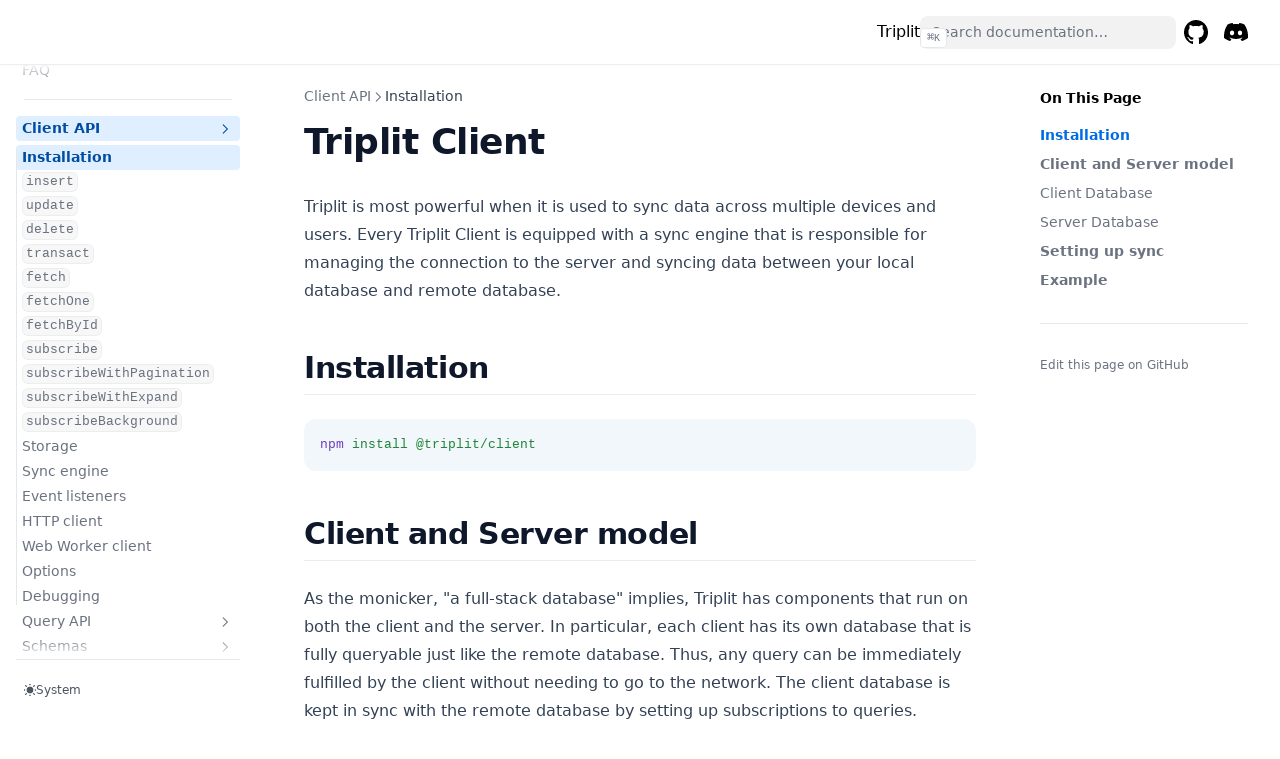

--- FILE ---
content_type: application/javascript; charset=utf-8
request_url: https://www.triplit.dev/docs/_next/static/chunks/pages/client/fetch-by-id-be2123e8a02a0a36.js
body_size: 756
content:
(self.webpackChunk_N_E=self.webpackChunk_N_E||[]).push([[157],{7606:function(s,e,n){(window.__NEXT_P=window.__NEXT_P||[]).push(["/client/fetch-by-id",function(){return n(6227)}])},6227:function(s,e,n){"use strict";n.r(e),n.d(e,{__toc:function(){return t}});var r=n(5893),o=n(2673),i=n(2643);let t=[];function l(s){let e=Object.assign({h1:"h1",p:"p",code:"code",pre:"pre",span:"span"},(0,i.a)(),s.components);return(0,r.jsxs)(r.Fragment,{children:[(0,r.jsx)(e.h1,{children:"fetchById"}),"\n",(0,r.jsxs)(e.p,{children:[(0,r.jsx)(e.code,{children:"fetchById()"})," queries for a single entity by its id and returns the entity if it is found or ",(0,r.jsx)(e.code,{children:"null"})," if it is not. For example:"]}),"\n",(0,r.jsx)(e.pre,{"data-language":"typescript","data-theme":"default",children:(0,r.jsxs)(e.code,{"data-language":"typescript","data-theme":"default",children:[(0,r.jsxs)(e.span,{className:"line",children:[(0,r.jsx)(e.span,{style:{color:"var(--shiki-token-keyword)"},children:"await"}),(0,r.jsx)(e.span,{style:{color:"var(--shiki-color-text)"},children:" "}),(0,r.jsx)(e.span,{style:{color:"var(--shiki-token-constant)"},children:"client"}),(0,r.jsx)(e.span,{style:{color:"var(--shiki-token-function)"},children:".insert"}),(0,r.jsx)(e.span,{style:{color:"var(--shiki-color-text)"},children:"("}),(0,r.jsx)(e.span,{style:{color:"var(--shiki-token-string-expression)"},children:"'employees'"}),(0,r.jsx)(e.span,{style:{color:"var(--shiki-token-punctuation)"},children:","}),(0,r.jsx)(e.span,{style:{color:"var(--shiki-color-text)"},children:" { id"}),(0,r.jsx)(e.span,{style:{color:"var(--shiki-token-keyword)"},children:":"}),(0,r.jsx)(e.span,{style:{color:"var(--shiki-color-text)"},children:" "}),(0,r.jsx)(e.span,{style:{color:"var(--shiki-token-string-expression)"},children:"'Fry'"}),(0,r.jsx)(e.span,{style:{color:"var(--shiki-token-punctuation)"},children:","}),(0,r.jsx)(e.span,{style:{color:"var(--shiki-color-text)"},children:" name"}),(0,r.jsx)(e.span,{style:{color:"var(--shiki-token-keyword)"},children:":"}),(0,r.jsx)(e.span,{style:{color:"var(--shiki-color-text)"},children:" "}),(0,r.jsx)(e.span,{style:{color:"var(--shiki-token-string-expression)"},children:"'Philip J. Fry'"}),(0,r.jsx)(e.span,{style:{color:"var(--shiki-color-text)"},children:" });"})]}),"\n",(0,r.jsxs)(e.span,{className:"line",children:[(0,r.jsx)(e.span,{style:{color:"var(--shiki-token-keyword)"},children:"await"}),(0,r.jsx)(e.span,{style:{color:"var(--shiki-color-text)"},children:" "}),(0,r.jsx)(e.span,{style:{color:"var(--shiki-token-constant)"},children:"client"}),(0,r.jsx)(e.span,{style:{color:"var(--shiki-token-function)"},children:".insert"}),(0,r.jsx)(e.span,{style:{color:"var(--shiki-color-text)"},children:"("}),(0,r.jsx)(e.span,{style:{color:"var(--shiki-token-string-expression)"},children:"'employees'"}),(0,r.jsx)(e.span,{style:{color:"var(--shiki-token-punctuation)"},children:","}),(0,r.jsx)(e.span,{style:{color:"var(--shiki-color-text)"},children:" { id"}),(0,r.jsx)(e.span,{style:{color:"var(--shiki-token-keyword)"},children:":"}),(0,r.jsx)(e.span,{style:{color:"var(--shiki-color-text)"},children:" "}),(0,r.jsx)(e.span,{style:{color:"var(--shiki-token-string-expression)"},children:"'Leela'"}),(0,r.jsx)(e.span,{style:{color:"var(--shiki-token-punctuation)"},children:","}),(0,r.jsx)(e.span,{style:{color:"var(--shiki-color-text)"},children:" name"}),(0,r.jsx)(e.span,{style:{color:"var(--shiki-token-keyword)"},children:":"}),(0,r.jsx)(e.span,{style:{color:"var(--shiki-color-text)"},children:" "}),(0,r.jsx)(e.span,{style:{color:"var(--shiki-token-string-expression)"},children:"'Turanga Leela'"}),(0,r.jsx)(e.span,{style:{color:"var(--shiki-color-text)"},children:" });"})]}),"\n",(0,r.jsx)(e.span,{className:"line",children:" "}),"\n",(0,r.jsxs)(e.span,{className:"line",children:[(0,r.jsx)(e.span,{style:{color:"var(--shiki-token-keyword)"},children:"const"}),(0,r.jsx)(e.span,{style:{color:"var(--shiki-color-text)"},children:" "}),(0,r.jsx)(e.span,{style:{color:"var(--shiki-token-constant)"},children:"fry"}),(0,r.jsx)(e.span,{style:{color:"var(--shiki-color-text)"},children:" "}),(0,r.jsx)(e.span,{style:{color:"var(--shiki-token-keyword)"},children:"="}),(0,r.jsx)(e.span,{style:{color:"var(--shiki-color-text)"},children:" "}),(0,r.jsx)(e.span,{style:{color:"var(--shiki-token-keyword)"},children:"await"}),(0,r.jsx)(e.span,{style:{color:"var(--shiki-color-text)"},children:" "}),(0,r.jsx)(e.span,{style:{color:"var(--shiki-token-constant)"},children:"client"}),(0,r.jsx)(e.span,{style:{color:"var(--shiki-token-function)"},children:".fetchById"}),(0,r.jsx)(e.span,{style:{color:"var(--shiki-color-text)"},children:"("}),(0,r.jsx)(e.span,{style:{color:"var(--shiki-token-string-expression)"},children:"'employees'"}),(0,r.jsx)(e.span,{style:{color:"var(--shiki-token-punctuation)"},children:","}),(0,r.jsx)(e.span,{style:{color:"var(--shiki-color-text)"},children:" "}),(0,r.jsx)(e.span,{style:{color:"var(--shiki-token-string-expression)"},children:"'Fry'"}),(0,r.jsx)(e.span,{style:{color:"var(--shiki-token-punctuation)"},children:","}),(0,r.jsx)(e.span,{style:{color:"var(--shiki-color-text)"},children:" options); "}),(0,r.jsx)(e.span,{style:{color:"var(--shiki-token-comment)"},children:"// { name: 'Philip J. Fry' }"})]}),"\n",(0,r.jsxs)(e.span,{className:"line",children:[(0,r.jsx)(e.span,{style:{color:"var(--shiki-token-keyword)"},children:"const"}),(0,r.jsx)(e.span,{style:{color:"var(--shiki-color-text)"},children:" "}),(0,r.jsx)(e.span,{style:{color:"var(--shiki-token-constant)"},children:"leela"}),(0,r.jsx)(e.span,{style:{color:"var(--shiki-color-text)"},children:" "}),(0,r.jsx)(e.span,{style:{color:"var(--shiki-token-keyword)"},children:"="}),(0,r.jsx)(e.span,{style:{color:"var(--shiki-color-text)"},children:" "}),(0,r.jsx)(e.span,{style:{color:"var(--shiki-token-keyword)"},children:"await"}),(0,r.jsx)(e.span,{style:{color:"var(--shiki-color-text)"},children:" "}),(0,r.jsx)(e.span,{style:{color:"var(--shiki-token-constant)"},children:"client"}),(0,r.jsx)(e.span,{style:{color:"var(--shiki-token-function)"},children:".fetchById"}),(0,r.jsx)(e.span,{style:{color:"var(--shiki-color-text)"},children:"("}),(0,r.jsx)(e.span,{style:{color:"var(--shiki-token-string-expression)"},children:"'employees'"}),(0,r.jsx)(e.span,{style:{color:"var(--shiki-token-punctuation)"},children:","}),(0,r.jsx)(e.span,{style:{color:"var(--shiki-color-text)"},children:" "}),(0,r.jsx)(e.span,{style:{color:"var(--shiki-token-string-expression)"},children:"'Leela'"}),(0,r.jsx)(e.span,{style:{color:"var(--shiki-token-punctuation)"},children:","}),(0,r.jsx)(e.span,{style:{color:"var(--shiki-color-text)"},children:" options); "}),(0,r.jsx)(e.span,{style:{color:"var(--shiki-token-comment)"},children:"// { name: 'Turanga Leela' }"})]}),"\n",(0,r.jsxs)(e.span,{className:"line",children:[(0,r.jsx)(e.span,{style:{color:"var(--shiki-token-keyword)"},children:"const"}),(0,r.jsx)(e.span,{style:{color:"var(--shiki-color-text)"},children:" "}),(0,r.jsx)(e.span,{style:{color:"var(--shiki-token-constant)"},children:"bender"}),(0,r.jsx)(e.span,{style:{color:"var(--shiki-color-text)"},children:" "}),(0,r.jsx)(e.span,{style:{color:"var(--shiki-token-keyword)"},children:"="}),(0,r.jsx)(e.span,{style:{color:"var(--shiki-color-text)"},children:" "}),(0,r.jsx)(e.span,{style:{color:"var(--shiki-token-keyword)"},children:"await"}),(0,r.jsx)(e.span,{style:{color:"var(--shiki-color-text)"},children:" "}),(0,r.jsx)(e.span,{style:{color:"var(--shiki-token-constant)"},children:"client"}),(0,r.jsx)(e.span,{style:{color:"var(--shiki-token-function)"},children:".fetchById"}),(0,r.jsx)(e.span,{style:{color:"var(--shiki-color-text)"},children:"("}),(0,r.jsx)(e.span,{style:{color:"var(--shiki-token-string-expression)"},children:"'employees'"}),(0,r.jsx)(e.span,{style:{color:"var(--shiki-token-punctuation)"},children:","}),(0,r.jsx)(e.span,{style:{color:"var(--shiki-color-text)"},children:" "}),(0,r.jsx)(e.span,{style:{color:"var(--shiki-token-string-expression)"},children:"'Bender'"}),(0,r.jsx)(e.span,{style:{color:"var(--shiki-token-punctuation)"},children:","}),(0,r.jsx)(e.span,{style:{color:"var(--shiki-color-text)"},children:" options); "}),(0,r.jsx)(e.span,{style:{color:"var(--shiki-token-comment)"},children:"// null"})]})]})}),"\n",(0,r.jsxs)(e.p,{children:["This is a convenient shorthand for applying a ",(0,r.jsx)(e.code,{children:"Where('id', '=', id)"})," filter and extracting the result from the result set."]})]})}e.default=(0,o.j)({MDXContent:function(){let s=arguments.length>0&&void 0!==arguments[0]?arguments[0]:{},{wrapper:e}=Object.assign({},(0,i.a)(),s.components);return e?(0,r.jsx)(e,{...s,children:(0,r.jsx)(l,{...s})}):l(s)},pageOpts:{filePath:"src/pages/client/fetch-by-id.mdx",route:"/client/fetch-by-id",frontMatter:{description:"How to use the TriplitClient fetchById method to query an entity by its primary key."},timestamp:1753733475e3,title:"fetchById",headings:t},pageNextRoute:"/client/fetch-by-id"})}},function(s){s.O(0,[2673,9774,2888,179],function(){return s(s.s=7606)}),_N_E=s.O()}]);

--- FILE ---
content_type: application/javascript; charset=utf-8
request_url: https://www.triplit.dev/docs/_next/static/chunks/pages/client/subscribe-bacdfbf755c74eba.js
body_size: 1337
content:
(self.webpackChunk_N_E=self.webpackChunk_N_E||[]).push([[2782],{1775:function(s,e,n){(window.__NEXT_P=window.__NEXT_P||[]).push(["/client/subscribe",function(){return n(1949)}])},1949:function(s,e,n){"use strict";n.r(e),n.d(e,{__toc:function(){return r}});var l=n(5893),i=n(2673),t=n(2643);let r=[{depth:2,value:"Subscription options",id:"subscription-options"}];function o(s){let e=Object.assign({h1:"h1",p:"p",pre:"pre",code:"code",span:"span",a:"a",h2:"h2",ul:"ul",li:"li"},(0,t.a)(),s.components);return(0,l.jsxs)(l.Fragment,{children:[(0,l.jsx)(e.h1,{children:"subscribe"}),"\n",(0,l.jsx)(e.p,{children:'Query subscriptions are the "live" version of a fetch. Subscribing to a query will provide continual updates to the query result based on the state of your local database.'}),"\n",(0,l.jsx)(e.p,{children:"If the sync engine is connected to the remote database, subscribing to a query will keep your local database in sync with the remote database as well depending on the options provided to the subscription."}),"\n",(0,l.jsx)(e.p,{children:"Starting a subscription is as simple as defining a query and a callback to run when data has updated:"}),"\n",(0,l.jsx)(e.pre,{"data-language":"typescript","data-theme":"default",children:(0,l.jsxs)(e.code,{"data-language":"typescript","data-theme":"default",children:[(0,l.jsxs)(e.span,{className:"line",children:[(0,l.jsx)(e.span,{style:{color:"var(--shiki-token-keyword)"},children:"const"}),(0,l.jsx)(e.span,{style:{color:"var(--shiki-color-text)"},children:" "}),(0,l.jsx)(e.span,{style:{color:"var(--shiki-token-constant)"},children:"unsubscribe"}),(0,l.jsx)(e.span,{style:{color:"var(--shiki-color-text)"},children:" "}),(0,l.jsx)(e.span,{style:{color:"var(--shiki-token-keyword)"},children:"="}),(0,l.jsx)(e.span,{style:{color:"var(--shiki-color-text)"},children:" "}),(0,l.jsx)(e.span,{style:{color:"var(--shiki-token-constant)"},children:"client"}),(0,l.jsx)(e.span,{style:{color:"var(--shiki-token-function)"},children:".subscribe"}),(0,l.jsx)(e.span,{style:{color:"var(--shiki-color-text)"},children:"("})]}),"\n",(0,l.jsxs)(e.span,{className:"line",children:[(0,l.jsx)(e.span,{style:{color:"var(--shiki-color-text)"},children:"  query"}),(0,l.jsx)(e.span,{style:{color:"var(--shiki-token-punctuation)"},children:","})]}),"\n",(0,l.jsxs)(e.span,{className:"line",children:[(0,l.jsx)(e.span,{style:{color:"var(--shiki-color-text)"},children:"  (results) "}),(0,l.jsx)(e.span,{style:{color:"var(--shiki-token-keyword)"},children:"=>"}),(0,l.jsx)(e.span,{style:{color:"var(--shiki-color-text)"},children:" {"})]}),"\n",(0,l.jsxs)(e.span,{className:"line",children:[(0,l.jsx)(e.span,{style:{color:"var(--shiki-color-text)"},children:"    "}),(0,l.jsx)(e.span,{style:{color:"var(--shiki-token-comment)"},children:"// handle results"})]}),"\n",(0,l.jsxs)(e.span,{className:"line",children:[(0,l.jsx)(e.span,{style:{color:"var(--shiki-color-text)"},children:"  }"}),(0,l.jsx)(e.span,{style:{color:"var(--shiki-token-punctuation)"},children:","})]}),"\n",(0,l.jsxs)(e.span,{className:"line",children:[(0,l.jsx)(e.span,{style:{color:"var(--shiki-color-text)"},children:"  (error) "}),(0,l.jsx)(e.span,{style:{color:"var(--shiki-token-keyword)"},children:"=>"}),(0,l.jsx)(e.span,{style:{color:"var(--shiki-color-text)"},children:" {"})]}),"\n",(0,l.jsxs)(e.span,{className:"line",children:[(0,l.jsx)(e.span,{style:{color:"var(--shiki-color-text)"},children:"    "}),(0,l.jsx)(e.span,{style:{color:"var(--shiki-token-comment)"},children:"// handle error"})]}),"\n",(0,l.jsxs)(e.span,{className:"line",children:[(0,l.jsx)(e.span,{style:{color:"var(--shiki-color-text)"},children:"  }"}),(0,l.jsx)(e.span,{style:{color:"var(--shiki-token-punctuation)"},children:","})]}),"\n",(0,l.jsxs)(e.span,{className:"line",children:[(0,l.jsx)(e.span,{style:{color:"var(--shiki-color-text)"},children:"  "}),(0,l.jsx)(e.span,{style:{color:"var(--shiki-token-comment)"},children:"// Optional"})]}),"\n",(0,l.jsx)(e.span,{className:"line",children:(0,l.jsx)(e.span,{style:{color:"var(--shiki-color-text)"},children:"  {"})}),"\n",(0,l.jsxs)(e.span,{className:"line",children:[(0,l.jsx)(e.span,{style:{color:"var(--shiki-color-text)"},children:"    localOnly"}),(0,l.jsx)(e.span,{style:{color:"var(--shiki-token-keyword)"},children:":"}),(0,l.jsx)(e.span,{style:{color:"var(--shiki-color-text)"},children:" "}),(0,l.jsx)(e.span,{style:{color:"var(--shiki-token-constant)"},children:"false"}),(0,l.jsx)(e.span,{style:{color:"var(--shiki-token-punctuation)"},children:","})]}),"\n",(0,l.jsxs)(e.span,{className:"line",children:[(0,l.jsx)(e.span,{style:{color:"var(--shiki-color-text)"},children:"    "}),(0,l.jsx)(e.span,{style:{color:"var(--shiki-token-function)"},children:"onRemoteFulfilled"}),(0,l.jsx)(e.span,{style:{color:"var(--shiki-token-keyword)"},children:":"}),(0,l.jsx)(e.span,{style:{color:"var(--shiki-color-text)"},children:" () "}),(0,l.jsx)(e.span,{style:{color:"var(--shiki-token-keyword)"},children:"=>"}),(0,l.jsx)(e.span,{style:{color:"var(--shiki-color-text)"},children:" {"})]}),"\n",(0,l.jsxs)(e.span,{className:"line",children:[(0,l.jsx)(e.span,{style:{color:"var(--shiki-color-text)"},children:"      "}),(0,l.jsx)(e.span,{style:{color:"var(--shiki-token-constant)"},children:"console"}),(0,l.jsx)(e.span,{style:{color:"var(--shiki-token-function)"},children:".log"}),(0,l.jsx)(e.span,{style:{color:"var(--shiki-color-text)"},children:"("}),(0,l.jsx)(e.span,{style:{color:"var(--shiki-token-string-expression)"},children:"'server has sent back results for the subscription'"}),(0,l.jsx)(e.span,{style:{color:"var(--shiki-color-text)"},children:");"})]}),"\n",(0,l.jsxs)(e.span,{className:"line",children:[(0,l.jsx)(e.span,{style:{color:"var(--shiki-color-text)"},children:"    }"}),(0,l.jsx)(e.span,{style:{color:"var(--shiki-token-punctuation)"},children:","})]}),"\n",(0,l.jsx)(e.span,{className:"line",children:(0,l.jsx)(e.span,{style:{color:"var(--shiki-color-text)"},children:"  }"})}),"\n",(0,l.jsx)(e.span,{className:"line",children:(0,l.jsx)(e.span,{style:{color:"var(--shiki-color-text)"},children:");"})})]})}),"\n",(0,l.jsxs)(e.p,{children:["If a subscription query fails on the server then syncing for that query will stop. However, the subscription will remain active and updates to the local database will still be available. As well, the syncing of other queries will not be impacted. Although you will not receive updates from the server, updates that you make via ",(0,l.jsx)(e.a,{href:"/client/insert",children:"mutations"})," will be sent."]}),"\n",(0,l.jsx)(e.h2,{id:"subscription-options",children:"Subscription options"}),"\n",(0,l.jsxs)(e.ul,{children:["\n",(0,l.jsxs)(e.li,{children:[(0,l.jsx)(e.code,{children:"syncStatus"}),": Describes the set of data from the client's various sources to include in the subscription. Can be ",(0,l.jsx)(e.code,{children:"pending"}),", ",(0,l.jsx)(e.code,{children:"confirmed"}),", or ",(0,l.jsx)(e.code,{children:"all"}),". By default, ",(0,l.jsx)(e.code,{children:"syncStatus"})," is set to ",(0,l.jsx)(e.code,{children:"all"}),"."]}),"\n",(0,l.jsxs)(e.li,{children:[(0,l.jsx)(e.code,{children:"localOnly"}),": If set to ",(0,l.jsx)(e.code,{children:"true"}),", the subscription will only listen to changes in the local database and will not attempt to sync with the remote database. Multiple small ",(0,l.jsx)(e.code,{children:"localOnly"})," subscriptions are often paired with a large ",(0,l.jsx)(e.a,{href:"/client/subscribe-background",children:"background subscription"}),". By default, ",(0,l.jsx)(e.code,{children:"localOnly"})," is set to ",(0,l.jsx)(e.code,{children:"false"}),"."]}),"\n",(0,l.jsxs)(e.li,{children:[(0,l.jsx)(e.code,{children:"onRemoteFulfilled"}),": A callback that is called when the server has first sent back results for the subscription."]}),"\n"]})]})}e.default=(0,i.j)({MDXContent:function(){let s=arguments.length>0&&void 0!==arguments[0]?arguments[0]:{},{wrapper:e}=Object.assign({},(0,t.a)(),s.components);return e?(0,l.jsx)(e,{...s,children:(0,l.jsx)(o,{...s})}):o(s)},pageOpts:{filePath:"src/pages/client/subscribe.mdx",route:"/client/subscribe",frontMatter:{description:"How to use the TriplitClient subscribe method to listen to changes in your data."},timestamp:1753733475e3,title:"subscribe",headings:r},pageNextRoute:"/client/subscribe"})}},function(s){s.O(0,[2673,9774,2888,179],function(){return s(s.s=1775)}),_N_E=s.O()}]);

--- FILE ---
content_type: application/javascript; charset=utf-8
request_url: https://www.triplit.dev/docs/_next/static/chunks/pages/client/debugging-a534cc1d4feec771.js
body_size: 1662
content:
(self.webpackChunk_N_E=self.webpackChunk_N_E||[]).push([[9577],{4295:function(e,s,n){(window.__NEXT_P=window.__NEXT_P||[]).push(["/client/debugging",function(){return n(2446)}])},2446:function(e,s,n){"use strict";n.r(s),n.d(s,{__toc:function(){return a},default:function(){return d}});var l=n(5893),i=n(2673),o=n(2643),t=n(5675),r=n.n(t),c={src:"/docs/_next/static/media/browser-console-client.1d9e3179.png",height:332,width:791,blurDataURL:"[data-uri]",blurWidth:8,blurHeight:3};let a=[{depth:2,value:"Logging",id:"logging"},{depth:2,value:"Inspecting a client in the browser",id:"inspecting-a-client-in-the-browser"}];function h(e){let s=Object.assign({h1:"h1",h2:"h2",p:"p",code:"code",pre:"pre",span:"span"},(0,o.a)(),e.components);return(0,l.jsxs)(l.Fragment,{children:[(0,l.jsx)(s.h1,{children:"Debugging"}),"\n",(0,l.jsx)(s.h2,{id:"logging",children:"Logging"}),"\n",(0,l.jsxs)(s.p,{children:["Triplit uses a configurable logger to log information about the client and underlying database's state, as well as the results of fetches and mutations. By default the logger is set to ",(0,l.jsx)(s.code,{children:"'info'"})," level, but supports ",(0,l.jsx)(s.code,{children:"'warn' | 'error' | 'debug'"})," as well."]}),"\n",(0,l.jsxs)(s.p,{children:["You can set the logger level by passing a ",(0,l.jsx)(s.code,{children:"logLevel"})," option to the ",(0,l.jsx)(s.code,{children:"TriplitClient"})," constructor:"]}),"\n",(0,l.jsx)(s.pre,{"data-language":"ts","data-theme":"default",children:(0,l.jsxs)(s.code,{"data-language":"ts","data-theme":"default",children:[(0,l.jsxs)(s.span,{className:"line",children:[(0,l.jsx)(s.span,{style:{color:"var(--shiki-token-keyword)"},children:"import"}),(0,l.jsx)(s.span,{style:{color:"var(--shiki-color-text)"},children:" { TriplitClient } "}),(0,l.jsx)(s.span,{style:{color:"var(--shiki-token-keyword)"},children:"from"}),(0,l.jsx)(s.span,{style:{color:"var(--shiki-color-text)"},children:" "}),(0,l.jsx)(s.span,{style:{color:"var(--shiki-token-string-expression)"},children:"'@triplit/client'"}),(0,l.jsx)(s.span,{style:{color:"var(--shiki-color-text)"},children:";"})]}),"\n",(0,l.jsx)(s.span,{className:"line",children:" "}),"\n",(0,l.jsxs)(s.span,{className:"line",children:[(0,l.jsx)(s.span,{style:{color:"var(--shiki-token-keyword)"},children:"const"}),(0,l.jsx)(s.span,{style:{color:"var(--shiki-color-text)"},children:" "}),(0,l.jsx)(s.span,{style:{color:"var(--shiki-token-constant)"},children:"client"}),(0,l.jsx)(s.span,{style:{color:"var(--shiki-color-text)"},children:" "}),(0,l.jsx)(s.span,{style:{color:"var(--shiki-token-keyword)"},children:"="}),(0,l.jsx)(s.span,{style:{color:"var(--shiki-color-text)"},children:" "}),(0,l.jsx)(s.span,{style:{color:"var(--shiki-token-keyword)"},children:"new"}),(0,l.jsx)(s.span,{style:{color:"var(--shiki-color-text)"},children:" "}),(0,l.jsx)(s.span,{style:{color:"var(--shiki-token-function)"},children:"TriplitClient"}),(0,l.jsx)(s.span,{style:{color:"var(--shiki-color-text)"},children:"({"})]}),"\n",(0,l.jsxs)(s.span,{className:"line",children:[(0,l.jsx)(s.span,{style:{color:"var(--shiki-color-text)"},children:"  logLevel"}),(0,l.jsx)(s.span,{style:{color:"var(--shiki-token-keyword)"},children:":"}),(0,l.jsx)(s.span,{style:{color:"var(--shiki-color-text)"},children:" "}),(0,l.jsx)(s.span,{style:{color:"var(--shiki-token-string-expression)"},children:"'debug'"}),(0,l.jsx)(s.span,{style:{color:"var(--shiki-token-punctuation)"},children:","})]}),"\n",(0,l.jsx)(s.span,{className:"line",children:(0,l.jsx)(s.span,{style:{color:"var(--shiki-color-text)"},children:"});"})})]})}),"\n",(0,l.jsxs)(s.p,{children:["If you'd like to save and export logs, you must set the ",(0,l.jsx)(s.code,{children:"logLevel"})," to ",(0,l.jsx)(s.code,{children:"'debug'"}),". You can then access the logs and relevant metadata from the ",(0,l.jsx)(s.code,{children:"TriplitClient"})," instance:"]}),"\n",(0,l.jsx)(s.pre,{"data-language":"ts","data-theme":"default",children:(0,l.jsxs)(s.code,{"data-language":"ts","data-theme":"default",children:[(0,l.jsxs)(s.span,{className:"line",children:[(0,l.jsx)(s.span,{style:{color:"var(--shiki-token-keyword)"},children:"const"}),(0,l.jsx)(s.span,{style:{color:"var(--shiki-color-text)"},children:" "}),(0,l.jsx)(s.span,{style:{color:"var(--shiki-token-constant)"},children:"logs"}),(0,l.jsx)(s.span,{style:{color:"var(--shiki-color-text)"},children:" "}),(0,l.jsx)(s.span,{style:{color:"var(--shiki-token-keyword)"},children:"="}),(0,l.jsx)(s.span,{style:{color:"var(--shiki-color-text)"},children:" "}),(0,l.jsx)(s.span,{style:{color:"var(--shiki-token-constant)"},children:"client"}),(0,l.jsx)(s.span,{style:{color:"var(--shiki-color-text)"},children:".logs; "}),(0,l.jsx)(s.span,{style:{color:"var(--shiki-token-comment)"},children:"// an array of log objects"})]}),"\n",(0,l.jsx)(s.span,{className:"line",children:" "}),"\n",(0,l.jsx)(s.span,{className:"line",children:(0,l.jsx)(s.span,{style:{color:"var(--shiki-token-comment)"},children:"// copy the logs to the clipboard when in the browser"})}),"\n",(0,l.jsxs)(s.span,{className:"line",children:[(0,l.jsx)(s.span,{style:{color:"var(--shiki-token-function)"},children:"copy"}),(0,l.jsx)(s.span,{style:{color:"var(--shiki-color-text)"},children:"("}),(0,l.jsx)(s.span,{style:{color:"var(--shiki-token-constant)"},children:"JSON"}),(0,l.jsx)(s.span,{style:{color:"var(--shiki-token-function)"},children:".stringify"}),(0,l.jsx)(s.span,{style:{color:"var(--shiki-color-text)"},children:"(logs));"})]}),"\n",(0,l.jsx)(s.span,{className:"line",children:" "}),"\n",(0,l.jsx)(s.span,{className:"line",children:(0,l.jsx)(s.span,{style:{color:"var(--shiki-token-comment)"},children:"// or save the logs to a file when in Node.js"})}),"\n",(0,l.jsxs)(s.span,{className:"line",children:[(0,l.jsx)(s.span,{style:{color:"var(--shiki-token-keyword)"},children:"import"}),(0,l.jsx)(s.span,{style:{color:"var(--shiki-color-text)"},children:" fs "}),(0,l.jsx)(s.span,{style:{color:"var(--shiki-token-keyword)"},children:"from"}),(0,l.jsx)(s.span,{style:{color:"var(--shiki-color-text)"},children:" "}),(0,l.jsx)(s.span,{style:{color:"var(--shiki-token-string-expression)"},children:"'fs'"}),(0,l.jsx)(s.span,{style:{color:"var(--shiki-color-text)"},children:";"})]}),"\n",(0,l.jsxs)(s.span,{className:"line",children:[(0,l.jsx)(s.span,{style:{color:"var(--shiki-token-constant)"},children:"fs"}),(0,l.jsx)(s.span,{style:{color:"var(--shiki-token-function)"},children:".writeFileSync"}),(0,l.jsx)(s.span,{style:{color:"var(--shiki-color-text)"},children:"("}),(0,l.jsx)(s.span,{style:{color:"var(--shiki-token-string-expression)"},children:"'logs.json'"}),(0,l.jsx)(s.span,{style:{color:"var(--shiki-token-punctuation)"},children:","}),(0,l.jsx)(s.span,{style:{color:"var(--shiki-color-text)"},children:" "}),(0,l.jsx)(s.span,{style:{color:"var(--shiki-token-constant)"},children:"JSON"}),(0,l.jsx)(s.span,{style:{color:"var(--shiki-token-function)"},children:".stringify"}),(0,l.jsx)(s.span,{style:{color:"var(--shiki-color-text)"},children:"(logs));"})]})]})}),"\n",(0,l.jsx)(s.h2,{id:"inspecting-a-client-in-the-browser",children:"Inspecting a client in the browser"}),"\n",(0,l.jsxs)(s.p,{children:["The ",(0,l.jsx)(s.code,{children:"TriplitClient"})," class can be accessed from your browser console by adding the following code to an application that uses the ",(0,l.jsx)(s.code,{children:"TriplitClient"}),":"]}),"\n",(0,l.jsx)(s.pre,{"data-language":"ts","data-theme":"default",filename:"App.tsx",hasCopyCode:!0,children:(0,l.jsxs)(s.code,{"data-language":"ts","data-theme":"default",children:[(0,l.jsxs)(s.span,{className:"line",children:[(0,l.jsx)(s.span,{style:{color:"var(--shiki-token-keyword)"},children:"const"}),(0,l.jsx)(s.span,{style:{color:"var(--shiki-color-text)"},children:" "}),(0,l.jsx)(s.span,{style:{color:"var(--shiki-token-constant)"},children:"client"}),(0,l.jsx)(s.span,{style:{color:"var(--shiki-color-text)"},children:" "}),(0,l.jsx)(s.span,{style:{color:"var(--shiki-token-keyword)"},children:"="}),(0,l.jsx)(s.span,{style:{color:"var(--shiki-color-text)"},children:" "}),(0,l.jsx)(s.span,{style:{color:"var(--shiki-token-keyword)"},children:"new"}),(0,l.jsx)(s.span,{style:{color:"var(--shiki-color-text)"},children:" "}),(0,l.jsx)(s.span,{style:{color:"var(--shiki-token-function)"},children:"TriplitClient"}),(0,l.jsx)(s.span,{style:{color:"var(--shiki-color-text)"},children:"();"})]}),"\n",(0,l.jsx)(s.span,{className:"line",children:" "}),"\n",(0,l.jsxs)(s.span,{className:"line",children:[(0,l.jsx)(s.span,{style:{color:"var(--shiki-token-keyword)"},children:"if"}),(0,l.jsx)(s.span,{style:{color:"var(--shiki-color-text)"},children:" ("}),(0,l.jsx)(s.span,{style:{color:"var(--shiki-token-keyword)"},children:"typeof"}),(0,l.jsx)(s.span,{style:{color:"var(--shiki-color-text)"},children:" window "}),(0,l.jsx)(s.span,{style:{color:"var(--shiki-token-keyword)"},children:"!=="}),(0,l.jsx)(s.span,{style:{color:"var(--shiki-color-text)"},children:" "}),(0,l.jsx)(s.span,{style:{color:"var(--shiki-token-string-expression)"},children:"'undefined'"}),(0,l.jsx)(s.span,{style:{color:"var(--shiki-color-text)"},children:") "}),(0,l.jsx)(s.span,{style:{color:"var(--shiki-token-constant)"},children:"window"}),(0,l.jsx)(s.span,{style:{color:"var(--shiki-color-text)"},children:".client "}),(0,l.jsx)(s.span,{style:{color:"var(--shiki-token-keyword)"},children:"="}),(0,l.jsx)(s.span,{style:{color:"var(--shiki-color-text)"},children:" client;"})]})]})}),"\n",(0,l.jsxs)(s.p,{children:["This will make the ",(0,l.jsx)(s.code,{children:"client"})," object available in the browser console, allowing you to inspect the state of the client and call methods on it, e.g. with ",(0,l.jsx)(s.code,{children:"client.fetch"}),"."]}),"\n",(0,l.jsx)(r(),{style:{marginTop:10},alt:"browser console",src:c})]})}var d=(0,i.j)({MDXContent:function(){let e=arguments.length>0&&void 0!==arguments[0]?arguments[0]:{},{wrapper:s}=Object.assign({},(0,o.a)(),e.components);return s?(0,l.jsx)(s,{...e,children:(0,l.jsx)(h,{...e})}):h(e)},pageOpts:{filePath:"src/pages/client/debugging.mdx",route:"/client/debugging",frontMatter:{description:"Learn the various debugging tools available for the Triplit client."},timestamp:1753733475e3,title:"Debugging",headings:a},pageNextRoute:"/client/debugging"})}},function(e){e.O(0,[2673,9774,2888,179],function(){return e(e.s=4295)}),_N_E=e.O()}]);

--- FILE ---
content_type: application/javascript; charset=utf-8
request_url: https://www.triplit.dev/docs/_next/static/chunks/pages/client/subscribe-with-pagination-d489a9f353f79900.js
body_size: 938
content:
(self.webpackChunk_N_E=self.webpackChunk_N_E||[]).push([[3314],{9296:function(s,e,n){(window.__NEXT_P=window.__NEXT_P||[]).push(["/client/subscribe-with-pagination",function(){return n(252)}])},252:function(s,e,n){"use strict";n.r(e),n.d(e,{__toc:function(){return t}});var i=n(5893),l=n(2673),r=n(2643);let t=[];function o(s){let e=Object.assign({h1:"h1",p:"p",code:"code",ul:"ul",li:"li",pre:"pre",span:"span"},(0,r.a)(),s.components);return(0,i.jsxs)(i.Fragment,{children:[(0,i.jsx)(e.h1,{children:"subscribeWithPagination"}),"\n",(0,i.jsxs)(e.p,{children:[(0,i.jsx)(e.code,{children:"subscribeWithPagination"})," is a special type of subscription that is used to fetch data in pages. It is similar to ",(0,i.jsx)(e.code,{children:"subscribe"})," but it has a few differences:"]}),"\n",(0,i.jsxs)(e.ul,{children:["\n",(0,i.jsxs)(e.li,{children:["It expects the query to have a ",(0,i.jsx)(e.code,{children:"Limit"})," defined."]}),"\n",(0,i.jsxs)(e.li,{children:["It returns ",(0,i.jsx)(e.code,{children:"nextPage"})," and ",(0,i.jsx)(e.code,{children:"prevPage"})," functions to fetch the next and previous pages of data."]}),"\n",(0,i.jsxs)(e.li,{children:["The subscription callback will have ",(0,i.jsx)(e.code,{children:"hasNextPage"})," and ",(0,i.jsx)(e.code,{children:"hasPreviousPage"})," booleans to indicate if there are more pages to fetch."]}),"\n"]}),"\n",(0,i.jsx)(e.pre,{"data-language":"typescript","data-theme":"default",children:(0,i.jsxs)(e.code,{"data-language":"typescript","data-theme":"default",children:[(0,i.jsxs)(e.span,{className:"line",children:[(0,i.jsx)(e.span,{style:{color:"var(--shiki-token-keyword)"},children:"const"}),(0,i.jsx)(e.span,{style:{color:"var(--shiki-color-text)"},children:" { "}),(0,i.jsx)(e.span,{style:{color:"var(--shiki-token-constant)"},children:"unsubscribe"}),(0,i.jsx)(e.span,{style:{color:"var(--shiki-token-punctuation)"},children:","}),(0,i.jsx)(e.span,{style:{color:"var(--shiki-color-text)"},children:" "}),(0,i.jsx)(e.span,{style:{color:"var(--shiki-token-constant)"},children:"nextPage"}),(0,i.jsx)(e.span,{style:{color:"var(--shiki-token-punctuation)"},children:","}),(0,i.jsx)(e.span,{style:{color:"var(--shiki-color-text)"},children:" "}),(0,i.jsx)(e.span,{style:{color:"var(--shiki-token-constant)"},children:"prevPage"}),(0,i.jsx)(e.span,{style:{color:"var(--shiki-color-text)"},children:" } "}),(0,i.jsx)(e.span,{style:{color:"var(--shiki-token-keyword)"},children:"="}),(0,i.jsx)(e.span,{style:{color:"var(--shiki-color-text)"},children:" "}),(0,i.jsx)(e.span,{style:{color:"var(--shiki-token-constant)"},children:"client"}),(0,i.jsx)(e.span,{style:{color:"var(--shiki-token-function)"},children:".subscribeWithPagination"}),(0,i.jsx)(e.span,{style:{color:"var(--shiki-color-text)"},children:"("})]}),"\n",(0,i.jsxs)(e.span,{className:"line",children:[(0,i.jsx)(e.span,{style:{color:"var(--shiki-color-text)"},children:"  query"}),(0,i.jsx)(e.span,{style:{color:"var(--shiki-token-punctuation)"},children:","})]}),"\n",(0,i.jsxs)(e.span,{className:"line",children:[(0,i.jsx)(e.span,{style:{color:"var(--shiki-color-text)"},children:"  (results"}),(0,i.jsx)(e.span,{style:{color:"var(--shiki-token-punctuation)"},children:","}),(0,i.jsx)(e.span,{style:{color:"var(--shiki-color-text)"},children:" { hasRemoteFulfilled"}),(0,i.jsx)(e.span,{style:{color:"var(--shiki-token-punctuation)"},children:","}),(0,i.jsx)(e.span,{style:{color:"var(--shiki-color-text)"},children:" hasNextPage"}),(0,i.jsx)(e.span,{style:{color:"var(--shiki-token-punctuation)"},children:","}),(0,i.jsx)(e.span,{style:{color:"var(--shiki-color-text)"},children:" hasPreviousPage }) "}),(0,i.jsx)(e.span,{style:{color:"var(--shiki-token-keyword)"},children:"=>"}),(0,i.jsx)(e.span,{style:{color:"var(--shiki-color-text)"},children:" {"})]}),"\n",(0,i.jsxs)(e.span,{className:"line",children:[(0,i.jsx)(e.span,{style:{color:"var(--shiki-color-text)"},children:"    "}),(0,i.jsx)(e.span,{style:{color:"var(--shiki-token-comment)"},children:"// handle results"})]}),"\n",(0,i.jsxs)(e.span,{className:"line",children:[(0,i.jsx)(e.span,{style:{color:"var(--shiki-color-text)"},children:"  }"}),(0,i.jsx)(e.span,{style:{color:"var(--shiki-token-punctuation)"},children:","})]}),"\n",(0,i.jsxs)(e.span,{className:"line",children:[(0,i.jsx)(e.span,{style:{color:"var(--shiki-color-text)"},children:"  (error) "}),(0,i.jsx)(e.span,{style:{color:"var(--shiki-token-keyword)"},children:"=>"}),(0,i.jsx)(e.span,{style:{color:"var(--shiki-color-text)"},children:" {"})]}),"\n",(0,i.jsxs)(e.span,{className:"line",children:[(0,i.jsx)(e.span,{style:{color:"var(--shiki-color-text)"},children:"    "}),(0,i.jsx)(e.span,{style:{color:"var(--shiki-token-comment)"},children:"// handle error"})]}),"\n",(0,i.jsxs)(e.span,{className:"line",children:[(0,i.jsx)(e.span,{style:{color:"var(--shiki-color-text)"},children:"  }"}),(0,i.jsx)(e.span,{style:{color:"var(--shiki-token-punctuation)"},children:","})]}),"\n",(0,i.jsxs)(e.span,{className:"line",children:[(0,i.jsx)(e.span,{style:{color:"var(--shiki-color-text)"},children:"  "}),(0,i.jsx)(e.span,{style:{color:"var(--shiki-token-comment)"},children:"// Optional"})]}),"\n",(0,i.jsx)(e.span,{className:"line",children:(0,i.jsx)(e.span,{style:{color:"var(--shiki-color-text)"},children:"  {"})}),"\n",(0,i.jsxs)(e.span,{className:"line",children:[(0,i.jsx)(e.span,{style:{color:"var(--shiki-color-text)"},children:"    localOnly"}),(0,i.jsx)(e.span,{style:{color:"var(--shiki-token-keyword)"},children:":"}),(0,i.jsx)(e.span,{style:{color:"var(--shiki-color-text)"},children:" "}),(0,i.jsx)(e.span,{style:{color:"var(--shiki-token-constant)"},children:"false"}),(0,i.jsx)(e.span,{style:{color:"var(--shiki-token-punctuation)"},children:","})]}),"\n",(0,i.jsxs)(e.span,{className:"line",children:[(0,i.jsx)(e.span,{style:{color:"var(--shiki-color-text)"},children:"    "}),(0,i.jsx)(e.span,{style:{color:"var(--shiki-token-function)"},children:"onRemoteFulfilled"}),(0,i.jsx)(e.span,{style:{color:"var(--shiki-token-keyword)"},children:":"}),(0,i.jsx)(e.span,{style:{color:"var(--shiki-color-text)"},children:" () "}),(0,i.jsx)(e.span,{style:{color:"var(--shiki-token-keyword)"},children:"=>"}),(0,i.jsx)(e.span,{style:{color:"var(--shiki-color-text)"},children:" {"})]}),"\n",(0,i.jsxs)(e.span,{className:"line",children:[(0,i.jsx)(e.span,{style:{color:"var(--shiki-color-text)"},children:"      "}),(0,i.jsx)(e.span,{style:{color:"var(--shiki-token-constant)"},children:"console"}),(0,i.jsx)(e.span,{style:{color:"var(--shiki-token-function)"},children:".log"}),(0,i.jsx)(e.span,{style:{color:"var(--shiki-color-text)"},children:"("}),(0,i.jsx)(e.span,{style:{color:"var(--shiki-token-string-expression)"},children:"'server has sent back results for the subscription'"}),(0,i.jsx)(e.span,{style:{color:"var(--shiki-color-text)"},children:");"})]}),"\n",(0,i.jsxs)(e.span,{className:"line",children:[(0,i.jsx)(e.span,{style:{color:"var(--shiki-color-text)"},children:"    }"}),(0,i.jsx)(e.span,{style:{color:"var(--shiki-token-punctuation)"},children:","})]}),"\n",(0,i.jsx)(e.span,{className:"line",children:(0,i.jsx)(e.span,{style:{color:"var(--shiki-color-text)"},children:"  }"})}),"\n",(0,i.jsx)(e.span,{className:"line",children:(0,i.jsx)(e.span,{style:{color:"var(--shiki-color-text)"},children:");"})})]})})]})}e.default=(0,l.j)({MDXContent:function(){let s=arguments.length>0&&void 0!==arguments[0]?arguments[0]:{},{wrapper:e}=Object.assign({},(0,r.a)(),s.components);return e?(0,i.jsx)(e,{...s,children:(0,i.jsx)(o,{...s})}):o(s)},pageOpts:{filePath:"src/pages/client/subscribe-with-pagination.mdx",route:"/client/subscribe-with-pagination",frontMatter:{description:"How to use the TriplitClient subscribeWithPagination method to subscribe to paginated data."},timestamp:1753733475e3,title:"subscribeWithPagination",headings:t},pageNextRoute:"/client/subscribe-with-pagination"})}},function(s){s.O(0,[2673,9774,2888,179],function(){return s(s.s=9296)}),_N_E=s.O()}]);

--- FILE ---
content_type: application/javascript; charset=utf-8
request_url: https://www.triplit.dev/docs/_next/static/chunks/pages/client-93e6c4f9c7b13b98.js
body_size: 2265
content:
(self.webpackChunk_N_E=self.webpackChunk_N_E||[]).push([[9610],{4503:function(e,s,n){(window.__NEXT_P=window.__NEXT_P||[]).push(["/client",function(){return n(2647)}])},2647:function(e,s,n){"use strict";n.r(s),n.d(s,{__toc:function(){return l}});var t=n(5893),i=n(2673),r=n(2643);let l=[{depth:2,value:"Installation",id:"installation"},{depth:2,value:"Client and Server model",id:"client-and-server-model"},{depth:3,value:"Client Database",id:"client-database"},{depth:3,value:"Server Database",id:"server-database"},{depth:2,value:"Setting up sync",id:"setting-up-sync"},{depth:2,value:"Example",id:"example"}];function o(e){let s=Object.assign({h1:"h1",p:"p",h2:"h2",pre:"pre",code:"code",span:"span",h3:"h3",a:"a"},(0,r.a)(),e.components);return(0,t.jsxs)(t.Fragment,{children:[(0,t.jsx)(s.h1,{children:"Triplit Client"}),"\n",(0,t.jsx)(s.p,{children:"Triplit is most powerful when it is used to sync data across multiple devices and users. Every Triplit Client is equipped with a sync engine that is responsible for managing the connection to the server and syncing data between your local database and remote database."}),"\n",(0,t.jsx)(s.h2,{id:"installation",children:"Installation"}),"\n",(0,t.jsx)(s.pre,{"data-language":"bash","data-theme":"default",children:(0,t.jsx)(s.code,{"data-language":"bash","data-theme":"default",children:(0,t.jsxs)(s.span,{className:"line",children:[(0,t.jsx)(s.span,{style:{color:"var(--shiki-token-function)"},children:"npm"}),(0,t.jsx)(s.span,{style:{color:"var(--shiki-color-text)"},children:" "}),(0,t.jsx)(s.span,{style:{color:"var(--shiki-token-string)"},children:"install"}),(0,t.jsx)(s.span,{style:{color:"var(--shiki-color-text)"},children:" "}),(0,t.jsx)(s.span,{style:{color:"var(--shiki-token-string)"},children:"@triplit/client"})]})})}),"\n",(0,t.jsx)(s.h2,{id:"client-and-server-model",children:"Client and Server model"}),"\n",(0,t.jsx)(s.p,{children:'As the monicker, "a full-stack database" implies, Triplit has components that run on both the client and the server. In particular, each client has its own database that is fully queryable just like the remote database. Thus, any query can be immediately fulfilled by the client without needing to go to the network. The client database is kept in sync with the remote database by setting up subscriptions to queries.'}),"\n",(0,t.jsx)(s.p,{children:"Along with reads, every client is able to write to its database and Triplit ensures the write is propagated to the remote database and other listening clients. Because writes go directly to the client database, your application gets an optimistic effect to all of its writes."}),"\n",(0,t.jsx)(s.h3,{id:"client-database",children:"Client Database"}),"\n",(0,t.jsxs)(s.p,{children:["On the client, Triplit keeps your data in two storage areas: an ",(0,t.jsx)(s.code,{children:"outbox"})," and a ",(0,t.jsx)(s.code,{children:"cache"}),". The outbox is a buffer of data that is waiting to be sent to the server. The cache is a local copy of the data that has been confirmed to have been received by the server."]}),"\n",(0,t.jsx)(s.p,{children:"By default, results from the cache and outbox are merged together, however queries can be configured to only return data from the cache (to display only confirmed data) or only return data from the outbox (to denote unconfirmed data)."}),"\n",(0,t.jsx)(s.p,{children:"If a client is offline or is not connected to the remote database for any reason, then the data will remain in the outbox so that data can be synced at a later time."}),"\n",(0,t.jsx)(s.h3,{id:"server-database",children:"Server Database"}),"\n",(0,t.jsx)(s.p,{children:"The server database provides durable centralized storage for clients and handles propagating writes to other listening clients. As well, the server acts as an authoritative figure for data as needed. For example, access control rules are checked on the server and unauthorized updates are rejected and not propagated."}),"\n",(0,t.jsx)(s.h2,{id:"setting-up-sync",children:"Setting up sync"}),"\n",(0,t.jsxs)(s.p,{children:["To set up syncing, you need to tell your Triplit Client how to connect to the remote database with the ",(0,t.jsx)(s.code,{children:"serverUrl"})," and ",(0,t.jsx)(s.code,{children:"token"})," options in the constructor. Additional options can be found ",(0,t.jsx)(s.a,{href:"/client/options",children:"here"}),"."]}),"\n",(0,t.jsx)(s.pre,{"data-language":"typescript","data-theme":"default",children:(0,t.jsxs)(s.code,{"data-language":"typescript","data-theme":"default",children:[(0,t.jsxs)(s.span,{className:"line",children:[(0,t.jsx)(s.span,{style:{color:"var(--shiki-token-keyword)"},children:"const"}),(0,t.jsx)(s.span,{style:{color:"var(--shiki-color-text)"},children:" "}),(0,t.jsx)(s.span,{style:{color:"var(--shiki-token-constant)"},children:"client"}),(0,t.jsx)(s.span,{style:{color:"var(--shiki-color-text)"},children:" "}),(0,t.jsx)(s.span,{style:{color:"var(--shiki-token-keyword)"},children:"="}),(0,t.jsx)(s.span,{style:{color:"var(--shiki-color-text)"},children:" "}),(0,t.jsx)(s.span,{style:{color:"var(--shiki-token-keyword)"},children:"new"}),(0,t.jsx)(s.span,{style:{color:"var(--shiki-color-text)"},children:" "}),(0,t.jsx)(s.span,{style:{color:"var(--shiki-token-function)"},children:"TriplitClient"}),(0,t.jsx)(s.span,{style:{color:"var(--shiki-color-text)"},children:"({"})]}),"\n",(0,t.jsxs)(s.span,{className:"line",children:[(0,t.jsx)(s.span,{style:{color:"var(--shiki-color-text)"},children:"  serverUrl"}),(0,t.jsx)(s.span,{style:{color:"var(--shiki-token-keyword)"},children:":"}),(0,t.jsx)(s.span,{style:{color:"var(--shiki-color-text)"},children:" "}),(0,t.jsx)(s.span,{style:{color:"var(--shiki-token-string-expression)"},children:"'<remote database URL>'"}),(0,t.jsx)(s.span,{style:{color:"var(--shiki-token-punctuation)"},children:","})]}),"\n",(0,t.jsxs)(s.span,{className:"line",children:[(0,t.jsx)(s.span,{style:{color:"var(--shiki-color-text)"},children:"  token"}),(0,t.jsx)(s.span,{style:{color:"var(--shiki-token-keyword)"},children:":"}),(0,t.jsx)(s.span,{style:{color:"var(--shiki-color-text)"},children:" "}),(0,t.jsx)(s.span,{style:{color:"var(--shiki-token-string-expression)"},children:"'<access token>'"}),(0,t.jsx)(s.span,{style:{color:"var(--shiki-token-punctuation)"},children:","})]}),"\n",(0,t.jsx)(s.span,{className:"line",children:(0,t.jsx)(s.span,{style:{color:"var(--shiki-color-text)"},children:"});"})})]})}),"\n",(0,t.jsx)(s.h2,{id:"example",children:"Example"}),"\n",(0,t.jsxs)(s.p,{children:[(0,t.jsx)(s.a,{href:"/getting-started",children:"Once you've installed"})," the Triplit CLI, you can run the following command to start a local Triplit Server (and remote database):"]}),"\n",(0,t.jsx)(s.pre,{"data-language":"bash","data-theme":"default",children:(0,t.jsx)(s.code,{"data-language":"bash","data-theme":"default",children:(0,t.jsxs)(s.span,{className:"line",children:[(0,t.jsx)(s.span,{style:{color:"var(--shiki-token-function)"},children:"npm"}),(0,t.jsx)(s.span,{style:{color:"var(--shiki-color-text)"},children:" "}),(0,t.jsx)(s.span,{style:{color:"var(--shiki-token-string)"},children:"run"}),(0,t.jsx)(s.span,{style:{color:"var(--shiki-color-text)"},children:" "}),(0,t.jsx)(s.span,{style:{color:"var(--shiki-token-string)"},children:"triplit"}),(0,t.jsx)(s.span,{style:{color:"var(--shiki-color-text)"},children:" "}),(0,t.jsx)(s.span,{style:{color:"var(--shiki-token-string)"},children:"dev"})]})})}),"\n",(0,t.jsxs)(s.p,{children:["By default this will set up a server at ",(0,t.jsx)(s.code,{children:"http://localhost:6543"}),", and should display an access token for your database."]}),"\n",(0,t.jsx)(s.p,{children:"You can run this script in multiple browser tabs to simulate multiple users/devices connecting and sending data."}),"\n",(0,t.jsx)(s.pre,{"data-language":"typescript","data-theme":"default",children:(0,t.jsxs)(s.code,{"data-language":"typescript","data-theme":"default",children:[(0,t.jsxs)(s.span,{className:"line",children:[(0,t.jsx)(s.span,{style:{color:"var(--shiki-token-keyword)"},children:"import"}),(0,t.jsx)(s.span,{style:{color:"var(--shiki-color-text)"},children:" { TriplitClient } "}),(0,t.jsx)(s.span,{style:{color:"var(--shiki-token-keyword)"},children:"from"}),(0,t.jsx)(s.span,{style:{color:"var(--shiki-color-text)"},children:" "}),(0,t.jsx)(s.span,{style:{color:"var(--shiki-token-string-expression)"},children:"'@triplit/client'"}),(0,t.jsx)(s.span,{style:{color:"var(--shiki-color-text)"},children:";"})]}),"\n",(0,t.jsx)(s.span,{className:"line",children:" "}),"\n",(0,t.jsxs)(s.span,{className:"line",children:[(0,t.jsx)(s.span,{style:{color:"var(--shiki-token-keyword)"},children:"const"}),(0,t.jsx)(s.span,{style:{color:"var(--shiki-color-text)"},children:" "}),(0,t.jsx)(s.span,{style:{color:"var(--shiki-token-constant)"},children:"client"}),(0,t.jsx)(s.span,{style:{color:"var(--shiki-color-text)"},children:" "}),(0,t.jsx)(s.span,{style:{color:"var(--shiki-token-keyword)"},children:"="}),(0,t.jsx)(s.span,{style:{color:"var(--shiki-color-text)"},children:" "}),(0,t.jsx)(s.span,{style:{color:"var(--shiki-token-keyword)"},children:"new"}),(0,t.jsx)(s.span,{style:{color:"var(--shiki-color-text)"},children:" "}),(0,t.jsx)(s.span,{style:{color:"var(--shiki-token-function)"},children:"TriplitClient"}),(0,t.jsx)(s.span,{style:{color:"var(--shiki-color-text)"},children:"({"})]}),"\n",(0,t.jsxs)(s.span,{className:"line",children:[(0,t.jsx)(s.span,{style:{color:"var(--shiki-color-text)"},children:"  serverUrl"}),(0,t.jsx)(s.span,{style:{color:"var(--shiki-token-keyword)"},children:":"}),(0,t.jsx)(s.span,{style:{color:"var(--shiki-color-text)"},children:" "}),(0,t.jsx)(s.span,{style:{color:"var(--shiki-token-string-expression)"},children:"'http://localhost:6543'"}),(0,t.jsx)(s.span,{style:{color:"var(--shiki-token-punctuation)"},children:","})]}),"\n",(0,t.jsxs)(s.span,{className:"line",children:[(0,t.jsx)(s.span,{style:{color:"var(--shiki-color-text)"},children:"  token"}),(0,t.jsx)(s.span,{style:{color:"var(--shiki-token-keyword)"},children:":"}),(0,t.jsx)(s.span,{style:{color:"var(--shiki-color-text)"},children:" "}),(0,t.jsx)(s.span,{style:{color:"var(--shiki-token-string-expression)"},children:"'<access token>'"}),(0,t.jsx)(s.span,{style:{color:"var(--shiki-token-punctuation)"},children:","})]}),"\n",(0,t.jsx)(s.span,{className:"line",children:(0,t.jsx)(s.span,{style:{color:"var(--shiki-color-text)"},children:"});"})}),"\n",(0,t.jsx)(s.span,{className:"line",children:" "}),"\n",(0,t.jsxs)(s.span,{className:"line",children:[(0,t.jsx)(s.span,{style:{color:"var(--shiki-token-keyword)"},children:"const"}),(0,t.jsx)(s.span,{style:{color:"var(--shiki-color-text)"},children:" "}),(0,t.jsx)(s.span,{style:{color:"var(--shiki-token-constant)"},children:"query"}),(0,t.jsx)(s.span,{style:{color:"var(--shiki-color-text)"},children:" "}),(0,t.jsx)(s.span,{style:{color:"var(--shiki-token-keyword)"},children:"="}),(0,t.jsx)(s.span,{style:{color:"var(--shiki-color-text)"},children:" "}),(0,t.jsx)(s.span,{style:{color:"var(--shiki-token-constant)"},children:"client"}),(0,t.jsx)(s.span,{style:{color:"var(--shiki-token-function)"},children:".query"}),(0,t.jsx)(s.span,{style:{color:"var(--shiki-color-text)"},children:"("}),(0,t.jsx)(s.span,{style:{color:"var(--shiki-token-string-expression)"},children:"'todos'"}),(0,t.jsx)(s.span,{style:{color:"var(--shiki-color-text)"},children:");"})]}),"\n",(0,t.jsx)(s.span,{className:"line",children:" "}),"\n",(0,t.jsxs)(s.span,{className:"line",children:[(0,t.jsx)(s.span,{style:{color:"var(--shiki-token-constant)"},children:"client"}),(0,t.jsx)(s.span,{style:{color:"var(--shiki-token-function)"},children:".subscribe"}),(0,t.jsx)(s.span,{style:{color:"var(--shiki-color-text)"},children:"(query"}),(0,t.jsx)(s.span,{style:{color:"var(--shiki-token-punctuation)"},children:","}),(0,t.jsx)(s.span,{style:{color:"var(--shiki-color-text)"},children:" (todos) "}),(0,t.jsx)(s.span,{style:{color:"var(--shiki-token-keyword)"},children:"=>"}),(0,t.jsx)(s.span,{style:{color:"var(--shiki-color-text)"},children:" {"})]}),"\n",(0,t.jsxs)(s.span,{className:"line",children:[(0,t.jsx)(s.span,{style:{color:"var(--shiki-color-text)"},children:"  "}),(0,t.jsx)(s.span,{style:{color:"var(--shiki-token-constant)"},children:"console"}),(0,t.jsx)(s.span,{style:{color:"var(--shiki-token-function)"},children:".log"}),(0,t.jsx)(s.span,{style:{color:"var(--shiki-color-text)"},children:"(todos);"})]}),"\n",(0,t.jsx)(s.span,{className:"line",children:(0,t.jsx)(s.span,{style:{color:"var(--shiki-color-text)"},children:"});"})}),"\n",(0,t.jsx)(s.span,{className:"line",children:" "}),"\n",(0,t.jsxs)(s.span,{className:"line",children:[(0,t.jsx)(s.span,{style:{color:"var(--shiki-token-constant)"},children:"client"}),(0,t.jsx)(s.span,{style:{color:"var(--shiki-token-function)"},children:".insert"}),(0,t.jsx)(s.span,{style:{color:"var(--shiki-color-text)"},children:"("}),(0,t.jsx)(s.span,{style:{color:"var(--shiki-token-string-expression)"},children:"'todos'"}),(0,t.jsx)(s.span,{style:{color:"var(--shiki-token-punctuation)"},children:","}),(0,t.jsx)(s.span,{style:{color:"var(--shiki-color-text)"},children:" {"})]}),"\n",(0,t.jsxs)(s.span,{className:"line",children:[(0,t.jsx)(s.span,{style:{color:"var(--shiki-color-text)"},children:"  text"}),(0,t.jsx)(s.span,{style:{color:"var(--shiki-token-keyword)"},children:":"}),(0,t.jsx)(s.span,{style:{color:"var(--shiki-color-text)"},children:" "}),(0,t.jsx)(s.span,{style:{color:"var(--shiki-token-string-expression)"},children:"'My Todo'"}),(0,t.jsx)(s.span,{style:{color:"var(--shiki-token-punctuation)"},children:","})]}),"\n",(0,t.jsxs)(s.span,{className:"line",children:[(0,t.jsx)(s.span,{style:{color:"var(--shiki-color-text)"},children:"  createdAt"}),(0,t.jsx)(s.span,{style:{color:"var(--shiki-token-keyword)"},children:":"}),(0,t.jsx)(s.span,{style:{color:"var(--shiki-color-text)"},children:" "}),(0,t.jsx)(s.span,{style:{color:"var(--shiki-token-keyword)"},children:"new"}),(0,t.jsx)(s.span,{style:{color:"var(--shiki-color-text)"},children:" "}),(0,t.jsx)(s.span,{style:{color:"var(--shiki-token-function)"},children:"Date"}),(0,t.jsx)(s.span,{style:{color:"var(--shiki-color-text)"},children:"()"}),(0,t.jsx)(s.span,{style:{color:"var(--shiki-token-function)"},children:".toISOString"}),(0,t.jsx)(s.span,{style:{color:"var(--shiki-color-text)"},children:"()"}),(0,t.jsx)(s.span,{style:{color:"var(--shiki-token-punctuation)"},children:","})]}),"\n",(0,t.jsx)(s.span,{className:"line",children:(0,t.jsx)(s.span,{style:{color:"var(--shiki-color-text)"},children:"});"})})]})})]})}s.default=(0,i.j)({MDXContent:function(){let e=arguments.length>0&&void 0!==arguments[0]?arguments[0]:{},{wrapper:s}=Object.assign({},(0,r.a)(),e.components);return s?(0,t.jsx)(s,{...e,children:(0,t.jsx)(o,{...e})}):o(e)},pageOpts:{filePath:"src/pages/client/index.mdx",route:"/client",frontMatter:{description:"How to setup and use the TriplitClient in the browser to sync data."},timestamp:1753733475e3,title:"Triplit Client",headings:l},pageNextRoute:"/client"})}},function(e){e.O(0,[2673,9774,2888,179],function(){return e(e.s=4503)}),_N_E=e.O()}]);

--- FILE ---
content_type: application/javascript; charset=utf-8
request_url: https://www.triplit.dev/docs/_next/static/chunks/2673-a2ff38c9efda5a19.js
body_size: 3516
content:
(self.webpackChunk_N_E=self.webpackChunk_N_E||[]).push([[2673],{9208:function(t,e,n){var r,o="__lodash_hash_undefined__",a=1/0,i=/\.|\[(?:[^[\]]*|(["'])(?:(?!\1)[^\\]|\\.)*?\1)\]/,c=/^\w*$/,u=/^\./,l=/[^.[\]]+|\[(?:(-?\d+(?:\.\d+)?)|(["'])((?:(?!\2)[^\\]|\\.)*?)\2)\]|(?=(?:\.|\[\])(?:\.|\[\]|$))/g,s=/\\(\\)?/g,p=/^\[object .+?Constructor\]$/,f="object"==typeof n.g&&n.g&&n.g.Object===Object&&n.g,h="object"==typeof self&&self&&self.Object===Object&&self,d=f||h||Function("return this")(),g=Array.prototype,_=Function.prototype,y=Object.prototype,b=d["__core-js_shared__"],v=(r=/[^.]+$/.exec(b&&b.keys&&b.keys.IE_PROTO||""))?"Symbol(src)_1."+r:"",w=_.toString,j=y.hasOwnProperty,m=y.toString,S=RegExp("^"+w.call(j).replace(/[\\^$.*+?()[\]{}|]/g,"\\$&").replace(/hasOwnProperty|(function).*?(?=\\\()| for .+?(?=\\\])/g,"$1.*?")+"$"),x=d.Symbol,O=g.splice,k=N(d,"Map"),C=N(Object,"create"),T=x?x.prototype:void 0,M=T?T.toString:void 0;function P(t){var e=-1,n=t?t.length:0;for(this.clear();++e<n;){var r=t[e];this.set(r[0],r[1])}}function $(t){var e=-1,n=t?t.length:0;for(this.clear();++e<n;){var r=t[e];this.set(r[0],r[1])}}function E(t){var e=-1,n=t?t.length:0;for(this.clear();++e<n;){var r=t[e];this.set(r[0],r[1])}}function I(t,e){for(var n,r=t.length;r--;)if((n=t[r][0])===e||n!=n&&e!=e)return r;return -1}function L(t,e){var n,r=t.__data__;return("string"==(n=typeof e)||"number"==n||"symbol"==n||"boolean"==n?"__proto__"!==e:null===e)?r["string"==typeof e?"string":"hash"]:r.map}function N(t,e){var n,r=null==t?void 0:t[e];return!(!A(r)||v&&v in r)&&("[object Function]"==(n=A(r)?m.call(r):"")||"[object GeneratorFunction]"==n||function(t){var e=!1;if(null!=t&&"function"!=typeof t.toString)try{e=!!(t+"")}catch(t){}return e}(r)?S:p).test(function(t){if(null!=t){try{return w.call(t)}catch(t){}try{return t+""}catch(t){}}return""}(r))?r:void 0}P.prototype.clear=function(){this.__data__=C?C(null):{}},P.prototype.delete=function(t){return this.has(t)&&delete this.__data__[t]},P.prototype.get=function(t){var e=this.__data__;if(C){var n=e[t];return n===o?void 0:n}return j.call(e,t)?e[t]:void 0},P.prototype.has=function(t){var e=this.__data__;return C?void 0!==e[t]:j.call(e,t)},P.prototype.set=function(t,e){return this.__data__[t]=C&&void 0===e?o:e,this},$.prototype.clear=function(){this.__data__=[]},$.prototype.delete=function(t){var e=this.__data__,n=I(e,t);return!(n<0)&&(n==e.length-1?e.pop():O.call(e,n,1),!0)},$.prototype.get=function(t){var e=this.__data__,n=I(e,t);return n<0?void 0:e[n][1]},$.prototype.has=function(t){return I(this.__data__,t)>-1},$.prototype.set=function(t,e){var n=this.__data__,r=I(n,t);return r<0?n.push([t,e]):n[r][1]=e,this},E.prototype.clear=function(){this.__data__={hash:new P,map:new(k||$),string:new P}},E.prototype.delete=function(t){return L(this,t).delete(t)},E.prototype.get=function(t){return L(this,t).get(t)},E.prototype.has=function(t){return L(this,t).has(t)},E.prototype.set=function(t,e){return L(this,t).set(t,e),this};var J=R(function(t){t=null==(e=t)?"":function(t){if("string"==typeof t)return t;if(F(t))return M?M.call(t):"";var e=t+"";return"0"==e&&1/t==-a?"-0":e}(e);var e,n=[];return u.test(t)&&n.push(""),t.replace(l,function(t,e,r,o){n.push(r?o.replace(s,"$1"):e||t)}),n});function R(t,e){if("function"!=typeof t||e&&"function"!=typeof e)throw TypeError("Expected a function");var n=function(){var r=arguments,o=e?e.apply(this,r):r[0],a=n.cache;if(a.has(o))return a.get(o);var i=t.apply(this,r);return n.cache=a.set(o,i),i};return n.cache=new(R.Cache||E),n}R.Cache=E;var D=Array.isArray;function A(t){var e=typeof t;return!!t&&("object"==e||"function"==e)}function F(t){return"symbol"==typeof t||!!t&&"object"==typeof t&&"[object Symbol]"==m.call(t)}t.exports=function(t,e,n){var r=null==t?void 0:function(t,e){var n;e=!function(t,e){if(D(t))return!1;var n=typeof t;return!!("number"==n||"symbol"==n||"boolean"==n||null==t||F(t))||c.test(t)||!i.test(t)||null!=e&&t in Object(e)}(e,t)?D(n=e)?n:J(n):[e];for(var r=0,o=e.length;null!=t&&r<o;)t=t[function(t){if("string"==typeof t||F(t))return t;var e=t+"";return"0"==e&&1/t==-a?"-0":e}(e[r++])];return r&&r==o?t:void 0}(t,e);return void 0===r?n:r}},2673:function(t,e,n){"use strict";n.d(e,{j:function(){return b}});var r,o=n(9208),a=n.n(o),i=n(7222),c=n(7294);n(2746),"undefined"!=typeof window&&(window.requestIdleCallback=window.requestIdleCallback||function(t){var e=Date.now();return setTimeout(function(){t({didTimeout:!1,timeRemaining:function(){return Math.max(0,50-(Date.now()-e))}})},1)},window.cancelIdleCallback=window.cancelIdleCallback||function(t){clearTimeout(t)}),n(2643);var u=n(5893),l=(0,c.createContext)(!1),s=n(1163);function p({__nextra_pageMap:t,__nextra_dynamic_opts:e,...n}){let{context:r,Layout:o}=function(){let t=globalThis[i.eZ],{route:e}=(0,s.useRouter)();(0,c.useState)({})[1];let n=t.context[e];if(!n)throw Error("No content found for the current route. This is a Nextra bug.");return{context:n,Layout:t.Layout}}(),{Content:a,...p}=r;if(t&&(p.pageOpts={...p.pageOpts,pageMap:t}),e){let{headings:t,title:n,frontMatter:r}=JSON.parse(e);p.pageOpts={...p.pageOpts,headings:t,title:n,frontMatter:r}}return(0,u.jsx)(o,{...p,pageProps:n,children:(0,u.jsx)(l.Provider,{value:n,children:(0,u.jsx)(a,{...n})})})}var f=n(1864),h=n(392),d=n(2891);function g(t){return d(t.replaceAll(/[-_]/g," "))}function _(t){return!!t&&"object"==typeof t&&"folder"===t.type}function y(t){return Object.fromEntries(Object.entries(t).map(([t,e])=>{if(_(e)){let n=t.replace("/","");return[n,e.title||g(n)]}return[t,e||g(t)]}))}function b({pageNextRoute:t,pageOpts:e,nextraLayout:n,themeConfig:o,MDXContent:c,hot:u,pageOptsChecksum:l,dynamicMetaModules:s=[]}){var d;"undefined"==typeof window&&(globalThis.__nextra_resolvePageMap=async()=>{if(r)return r;let t=JSON.parse(JSON.stringify(g.pageMap));return await Promise.all(s.map(async([e,{metaObjectKeyPath:n,metaParentKeyPath:r}])=>{let o=await e,i=await o.default(),c=a()(t,n);c.data=i;let u=a()(t,r);!function t(e,n,r=!0){if(r){t(e,{kind:"Meta",data:n.data,locale:n.locale},!1),n.data=y(n.data);return}for(let[r,a]of Object.entries(n.data)){if(!_(a)){var o;if("*"===r)continue;e.children.push({kind:"MdxPage",...n.locale&&{locale:n.locale},name:r,route:(o=e.route,h(f.join(o,r.replace(/^index$/,""))))});continue}let i=r.replace("/",""),c={kind:"Folder",name:i,route:`${e.route}/${i}`,children:[{kind:"Meta",...n.locale&&{locale:n.locale},data:y(a.items)}]};e.children.push(c),t(c,{kind:"Meta",data:a.items,locale:n.locale},!1)}}(u,c)})),r=t});let g=globalThis[d=i.eZ]||(globalThis[d]=Object.create(null));return e.pageMap?(g.pageMap=e.pageMap,g.Layout=n):(e={...e,pageMap:g.pageMap,flexsearch:g.flexsearch},o=g.themeConfig),e={frontMatter:{},...e},g.route=e.route,g.context||(g.context=Object.create(null)),g.context[t]={Content:c,pageOpts:e,themeConfig:o},p}},392:function(t){"use strict";t.exports=t=>{let e=/^\\\\\?\\/.test(t),n=/[^\u0000-\u0080]+/.test(t);return e||n?t:t.replace(/\\/g,"/")}},2891:function(t,e,n){let r=n(1439),o=n(7224),a="[^\\s'’\\(\\)!?;:\"-]",i=RegExp(`(?:(?:(\\s?(?:^|[.\\(\\)!?;:"-])\\s*)(${a}))|(${a}))(${a}*[’']*${a}*)`,"g"),c=t=>t.map(t=>[RegExp(`\\b${t}\\b`,"gi"),t]);t.exports=(t,e={})=>{t=t.toLowerCase().replace(i,(t,e="",n,o,a,i,c)=>{let u=t.length+i>=c.length,l=function(t){let e=t[0];return/\s/.test(e)?t.slice(1):/[\(\)]/.test(e)?null:t}(t);return l?!n&&r.has(o+a)&&!u?l:e+(o||n).toUpperCase()+a:t});let n=e.special||[],a=[...o,...n],u=c(a);return u.forEach(([e,n])=>{t=t.replace(e,n)}),t}},1439:function(t){t.exports=new Set(["for","and","nor","but","or","yet","so","a","an","the","aboard","about","above","across","after","against","along","amid","among","anti","around","as","at","before","behind","below","beneath","beside","besides","between","beyond","but","by","concerning","considering","despite","down","during","except","excepting","excluding","following","for","from","in","inside","into","like","minus","near","of","off","on","onto","opposite","over","past","per","plus","regarding","round","save","since","than","through","to","toward","towards","under","underneath","unlike","until","up","upon","versus","via","with","within","without"])},7224:function(t){t.exports=["ZEIT","ZEIT Inc.","Vercel","Vercel Inc.","CLI","API","HTTP","HTTPS","JSX","DNS","URL","now.sh","now.json","vercel.app","vercel.json","CI","CD","CDN","package.json","package.lock","yarn.lock","GitHub","GitLab","CSS","Sass","JS","JavaScript","TypeScript","HTML","WordPress","Next.js","Node.js","Webpack","Docker","Bash","Kubernetes","SWR","TinaCMS","UI","UX","TS","TSX","iPhone","iPad","watchOS","iOS","iPadOS","macOS","PHP","composer.json","composer.lock","CMS","SQL","C","C#","GraphQL","GraphiQL","JWT","JWTs"]},2746:function(t,e,n){n(5893)}}]);

--- FILE ---
content_type: application/javascript; charset=utf-8
request_url: https://www.triplit.dev/docs/_next/static/chunks/pages/client/event-listeners-7104ceddc7caafa6.js
body_size: 1977
content:
(self.webpackChunk_N_E=self.webpackChunk_N_E||[]).push([[5085],{6306:function(e,s,n){(window.__NEXT_P=window.__NEXT_P||[]).push(["/client/event-listeners",function(){return n(3686)}])},3686:function(e,s,n){"use strict";n.r(s),n.d(s,{__toc:function(){return t}});var r=n(5893),i=n(2673),l=n(2643);let t=[{depth:2,value:"Sync write failures",id:"sync-write-failures"},{depth:3,value:"onEntitySyncError",id:"onentitysyncerror"},{depth:3,value:"onFailureToSyncWrites",id:"onfailuretosyncwrites"},{depth:2,value:"Sync write success",id:"sync-write-success"},{depth:3,value:"onEntitySyncSuccess",id:"onentitysyncsuccess"},{depth:2,value:"Auth events",id:"auth-events"},{depth:3,value:"onSessionError",id:"onsessionerror"},{depth:2,value:"Message events",id:"message-events"},{depth:3,value:"onSyncMessageSent",id:"onsyncmessagesent"},{depth:3,value:"onSyncMessageReceived",id:"onsyncmessagereceived"}];function o(e){let s=Object.assign({h1:"h1",p:"p",code:"code",h2:"h2",h3:"h3",pre:"pre",span:"span",a:"a"},(0,l.a)(),e.components);return(0,r.jsxs)(r.Fragment,{children:[(0,r.jsx)(s.h1,{children:"Event listeners"}),"\n",(0,r.jsxs)(s.p,{children:["The ",(0,r.jsx)(s.code,{children:"TriplitClient"})," provides a number of event listeners that you can use to debug your app and remedy sync failures. These listeners are:"]}),"\n",(0,r.jsx)(s.h2,{id:"sync-write-failures",children:"Sync write failures"}),"\n",(0,r.jsx)(s.p,{children:"These handlers are called when a write fails to sync with the server because of data corruption, a failed schema check, or insufficient write permissions."}),"\n",(0,r.jsx)(s.h3,{id:"onentitysyncerror",children:(0,r.jsx)(s.code,{children:"onEntitySyncError"})}),"\n",(0,r.jsx)(s.p,{children:"Given an the id of an entity and its collection, this handler is called when a write for that entity fails to sync with the server. The callback will provide an error and the specific change for the entity (or accumulation of changes if there have been multiple writes to the entity). It will be called repeatedly until the returned unsubscribe handler is called."}),"\n",(0,r.jsxs)(s.p,{children:["You may choose to undo the write by calling ",(0,r.jsx)(s.code,{children:"clearPendingChangesForEntity"})," or retry the write by mutating the entity again."]}),"\n",(0,r.jsx)(s.p,{children:"The sync will automatically retry when any write to the entity or any other entity is made."}),"\n",(0,r.jsx)(s.pre,{"data-language":"typescript","data-theme":"default",hasCopyCode:!0,children:(0,r.jsxs)(s.code,{"data-language":"typescript","data-theme":"default",children:[(0,r.jsxs)(s.span,{className:"line",children:[(0,r.jsx)(s.span,{style:{color:"var(--shiki-token-keyword)"},children:"const"}),(0,r.jsx)(s.span,{style:{color:"var(--shiki-color-text)"},children:" "}),(0,r.jsx)(s.span,{style:{color:"var(--shiki-token-constant)"},children:"insertedEntity"}),(0,r.jsx)(s.span,{style:{color:"var(--shiki-color-text)"},children:" "}),(0,r.jsx)(s.span,{style:{color:"var(--shiki-token-keyword)"},children:"="}),(0,r.jsx)(s.span,{style:{color:"var(--shiki-color-text)"},children:" "}),(0,r.jsx)(s.span,{style:{color:"var(--shiki-token-keyword)"},children:"await"}),(0,r.jsx)(s.span,{style:{color:"var(--shiki-color-text)"},children:" "}),(0,r.jsx)(s.span,{style:{color:"var(--shiki-token-constant)"},children:"client"}),(0,r.jsx)(s.span,{style:{color:"var(--shiki-token-function)"},children:".insert"}),(0,r.jsx)(s.span,{style:{color:"var(--shiki-color-text)"},children:"("}),(0,r.jsx)(s.span,{style:{color:"var(--shiki-token-string-expression)"},children:"'employee'"}),(0,r.jsx)(s.span,{style:{color:"var(--shiki-token-punctuation)"},children:","}),(0,r.jsx)(s.span,{style:{color:"var(--shiki-color-text)"},children:" {"})]}),"\n",(0,r.jsxs)(s.span,{className:"line",children:[(0,r.jsx)(s.span,{style:{color:"var(--shiki-color-text)"},children:"  id"}),(0,r.jsx)(s.span,{style:{color:"var(--shiki-token-keyword)"},children:":"}),(0,r.jsx)(s.span,{style:{color:"var(--shiki-color-text)"},children:" "}),(0,r.jsx)(s.span,{style:{color:"var(--shiki-token-string-expression)"},children:"'Fry'"}),(0,r.jsx)(s.span,{style:{color:"var(--shiki-token-punctuation)"},children:","})]}),"\n",(0,r.jsxs)(s.span,{className:"line",children:[(0,r.jsx)(s.span,{style:{color:"var(--shiki-color-text)"},children:"  name"}),(0,r.jsx)(s.span,{style:{color:"var(--shiki-token-keyword)"},children:":"}),(0,r.jsx)(s.span,{style:{color:"var(--shiki-color-text)"},children:" "}),(0,r.jsx)(s.span,{style:{color:"var(--shiki-token-string-expression)"},children:"'Philip J. Fry'"}),(0,r.jsx)(s.span,{style:{color:"var(--shiki-token-punctuation)"},children:","})]}),"\n",(0,r.jsx)(s.span,{className:"line",children:(0,r.jsx)(s.span,{style:{color:"var(--shiki-color-text)"},children:"});"})}),"\n",(0,r.jsx)(s.span,{className:"line",children:" "}),"\n",(0,r.jsxs)(s.span,{className:"line",children:[(0,r.jsx)(s.span,{style:{color:"var(--shiki-token-keyword)"},children:"const"}),(0,r.jsx)(s.span,{style:{color:"var(--shiki-color-text)"},children:" "}),(0,r.jsx)(s.span,{style:{color:"var(--shiki-token-constant)"},children:"unsub"}),(0,r.jsx)(s.span,{style:{color:"var(--shiki-color-text)"},children:" "}),(0,r.jsx)(s.span,{style:{color:"var(--shiki-token-keyword)"},children:"="}),(0,r.jsx)(s.span,{style:{color:"var(--shiki-color-text)"},children:" "}),(0,r.jsx)(s.span,{style:{color:"var(--shiki-token-constant)"},children:"client"}),(0,r.jsx)(s.span,{style:{color:"var(--shiki-token-function)"},children:".onEntitySyncError"}),(0,r.jsx)(s.span,{style:{color:"var(--shiki-color-text)"},children:"("}),(0,r.jsx)(s.span,{style:{color:"var(--shiki-token-string-expression)"},children:"'employee'"}),(0,r.jsx)(s.span,{style:{color:"var(--shiki-token-punctuation)"},children:","}),(0,r.jsx)(s.span,{style:{color:"var(--shiki-color-text)"},children:" "}),(0,r.jsx)(s.span,{style:{color:"var(--shiki-token-string-expression)"},children:"'fry'"}),(0,r.jsx)(s.span,{style:{color:"var(--shiki-token-punctuation)"},children:","}),(0,r.jsx)(s.span,{style:{color:"var(--shiki-color-text)"},children:" (error"}),(0,r.jsx)(s.span,{style:{color:"var(--shiki-token-punctuation)"},children:","}),(0,r.jsx)(s.span,{style:{color:"var(--shiki-color-text)"},children:" change) "}),(0,r.jsx)(s.span,{style:{color:"var(--shiki-token-keyword)"},children:"=>"}),(0,r.jsx)(s.span,{style:{color:"var(--shiki-color-text)"},children:" {"})]}),"\n",(0,r.jsxs)(s.span,{className:"line",children:[(0,r.jsx)(s.span,{style:{color:"var(--shiki-color-text)"},children:"  "}),(0,r.jsx)(s.span,{style:{color:"var(--shiki-token-comment)"},children:"// Transaction failed on the server"})]}),"\n",(0,r.jsxs)(s.span,{className:"line",children:[(0,r.jsx)(s.span,{style:{color:"var(--shiki-color-text)"},children:"  "}),(0,r.jsx)(s.span,{style:{color:"var(--shiki-token-comment)"},children:"// remove the entity from the outbox"})]}),"\n",(0,r.jsxs)(s.span,{className:"line",children:[(0,r.jsx)(s.span,{style:{color:"var(--shiki-color-text)"},children:"  "}),(0,r.jsx)(s.span,{style:{color:"var(--shiki-token-keyword)"},children:"await"}),(0,r.jsx)(s.span,{style:{color:"var(--shiki-color-text)"},children:" "}),(0,r.jsx)(s.span,{style:{color:"var(--shiki-token-constant)"},children:"client"}),(0,r.jsx)(s.span,{style:{color:"var(--shiki-token-function)"},children:".clearPendingChangesForEntity"}),(0,r.jsx)(s.span,{style:{color:"var(--shiki-color-text)"},children:"("}),(0,r.jsx)(s.span,{style:{color:"var(--shiki-token-string-expression)"},children:"'employee'"}),(0,r.jsx)(s.span,{style:{color:"var(--shiki-token-punctuation)"},children:","}),(0,r.jsx)(s.span,{style:{color:"var(--shiki-color-text)"},children:" "}),(0,r.jsx)(s.span,{style:{color:"var(--shiki-token-string-expression)"},children:"'fry'"}),(0,r.jsx)(s.span,{style:{color:"var(--shiki-color-text)"},children:");"})]}),"\n",(0,r.jsx)(s.span,{className:"line",children:(0,r.jsx)(s.span,{style:{color:"var(--shiki-color-text)"},children:"});"})})]})}),"\n",(0,r.jsx)(s.h3,{id:"onfailuretosyncwrites",children:(0,r.jsx)(s.code,{children:"onFailureToSyncWrites"})}),"\n",(0,r.jsxs)(s.p,{children:["When registered, the handler will be called when any write fails to sync. The callback provides an error object and the buffer of writes (a nested ",(0,r.jsx)(s.code,{children:"Map<Collection,Map<Id,Change>>"}),") that failed to sync. It will be called repeatedly until the returned unsubscribe handler is called."]}),"\n",(0,r.jsxs)(s.p,{children:["You may choose to undo the write by calling ",(0,r.jsx)(s.code,{children:"clearPendingChangesAll"}),", or by calling ",(0,r.jsx)(s.code,{children:"clearPendingChangesForEntity"})," for each entity that failed to sync. The sync will automatically retry when any write to the entity or any other entity is made."]}),"\n",(0,r.jsx)(s.pre,{"data-language":"typescript","data-theme":"default",hasCopyCode:!0,children:(0,r.jsxs)(s.code,{"data-language":"typescript","data-theme":"default",children:[(0,r.jsxs)(s.span,{className:"line",children:[(0,r.jsx)(s.span,{style:{color:"var(--shiki-token-keyword)"},children:"const"}),(0,r.jsx)(s.span,{style:{color:"var(--shiki-color-text)"},children:" "}),(0,r.jsx)(s.span,{style:{color:"var(--shiki-token-constant)"},children:"unsub"}),(0,r.jsx)(s.span,{style:{color:"var(--shiki-color-text)"},children:" "}),(0,r.jsx)(s.span,{style:{color:"var(--shiki-token-keyword)"},children:"="}),(0,r.jsx)(s.span,{style:{color:"var(--shiki-color-text)"},children:" "}),(0,r.jsx)(s.span,{style:{color:"var(--shiki-token-constant)"},children:"client"}),(0,r.jsx)(s.span,{style:{color:"var(--shiki-token-function)"},children:".onFailureToSyncWrites"}),(0,r.jsx)(s.span,{style:{color:"var(--shiki-color-text)"},children:"((error"}),(0,r.jsx)(s.span,{style:{color:"var(--shiki-token-punctuation)"},children:","}),(0,r.jsx)(s.span,{style:{color:"var(--shiki-color-text)"},children:" writes) "}),(0,r.jsx)(s.span,{style:{color:"var(--shiki-token-keyword)"},children:"=>"}),(0,r.jsx)(s.span,{style:{color:"var(--shiki-color-text)"},children:" {"})]}),"\n",(0,r.jsxs)(s.span,{className:"line",children:[(0,r.jsx)(s.span,{style:{color:"var(--shiki-color-text)"},children:"  "}),(0,r.jsx)(s.span,{style:{color:"var(--shiki-token-constant)"},children:"console"}),(0,r.jsx)(s.span,{style:{color:"var(--shiki-token-function)"},children:".error"}),(0,r.jsx)(s.span,{style:{color:"var(--shiki-color-text)"},children:"("}),(0,r.jsx)(s.span,{style:{color:"var(--shiki-token-string-expression)"},children:"'Failed to sync writes'"}),(0,r.jsx)(s.span,{style:{color:"var(--shiki-token-punctuation)"},children:","}),(0,r.jsx)(s.span,{style:{color:"var(--shiki-color-text)"},children:" error"}),(0,r.jsx)(s.span,{style:{color:"var(--shiki-token-punctuation)"},children:","}),(0,r.jsx)(s.span,{style:{color:"var(--shiki-color-text)"},children:" writes);"})]}),"\n",(0,r.jsxs)(s.span,{className:"line",children:[(0,r.jsx)(s.span,{style:{color:"var(--shiki-color-text)"},children:"  "}),(0,r.jsx)(s.span,{style:{color:"var(--shiki-token-keyword)"},children:"await"}),(0,r.jsx)(s.span,{style:{color:"var(--shiki-color-text)"},children:" "}),(0,r.jsx)(s.span,{style:{color:"var(--shiki-token-constant)"},children:"client"}),(0,r.jsx)(s.span,{style:{color:"var(--shiki-token-function)"},children:".clearPendingChangesAll"}),(0,r.jsx)(s.span,{style:{color:"var(--shiki-color-text)"},children:"();"})]}),"\n",(0,r.jsx)(s.span,{className:"line",children:(0,r.jsx)(s.span,{style:{color:"var(--shiki-color-text)"},children:"});"})})]})}),"\n",(0,r.jsx)(s.h2,{id:"sync-write-success",children:"Sync write success"}),"\n",(0,r.jsx)(s.h3,{id:"onentitysyncsuccess",children:(0,r.jsx)(s.code,{children:"onEntitySyncSuccess"})}),"\n",(0,r.jsx)(s.p,{children:"Given an the id of an entity and its collection, this handler is called when a write for that entity successfully syncs with the server. It will be called repeatedly (e.g. after multiple updates to the same entity) until the returned unsubscribe handler is called."}),"\n",(0,r.jsx)(s.pre,{"data-language":"typescript","data-theme":"default",hasCopyCode:!0,children:(0,r.jsxs)(s.code,{"data-language":"typescript","data-theme":"default",children:[(0,r.jsxs)(s.span,{className:"line",children:[(0,r.jsx)(s.span,{style:{color:"var(--shiki-token-keyword)"},children:"const"}),(0,r.jsx)(s.span,{style:{color:"var(--shiki-color-text)"},children:" "}),(0,r.jsx)(s.span,{style:{color:"var(--shiki-token-constant)"},children:"insertedEntity"}),(0,r.jsx)(s.span,{style:{color:"var(--shiki-color-text)"},children:" "}),(0,r.jsx)(s.span,{style:{color:"var(--shiki-token-keyword)"},children:"="}),(0,r.jsx)(s.span,{style:{color:"var(--shiki-color-text)"},children:" "}),(0,r.jsx)(s.span,{style:{color:"var(--shiki-token-keyword)"},children:"await"}),(0,r.jsx)(s.span,{style:{color:"var(--shiki-color-text)"},children:" "}),(0,r.jsx)(s.span,{style:{color:"var(--shiki-token-constant)"},children:"client"}),(0,r.jsx)(s.span,{style:{color:"var(--shiki-token-function)"},children:".insert"}),(0,r.jsx)(s.span,{style:{color:"var(--shiki-color-text)"},children:"("}),(0,r.jsx)(s.span,{style:{color:"var(--shiki-token-string-expression)"},children:"'employee'"}),(0,r.jsx)(s.span,{style:{color:"var(--shiki-token-punctuation)"},children:","}),(0,r.jsx)(s.span,{style:{color:"var(--shiki-color-text)"},children:" {"})]}),"\n",(0,r.jsxs)(s.span,{className:"line",children:[(0,r.jsx)(s.span,{style:{color:"var(--shiki-color-text)"},children:"  id"}),(0,r.jsx)(s.span,{style:{color:"var(--shiki-token-keyword)"},children:":"}),(0,r.jsx)(s.span,{style:{color:"var(--shiki-color-text)"},children:" "}),(0,r.jsx)(s.span,{style:{color:"var(--shiki-token-string-expression)"},children:"'Fry'"}),(0,r.jsx)(s.span,{style:{color:"var(--shiki-token-punctuation)"},children:","})]}),"\n",(0,r.jsxs)(s.span,{className:"line",children:[(0,r.jsx)(s.span,{style:{color:"var(--shiki-color-text)"},children:"  name"}),(0,r.jsx)(s.span,{style:{color:"var(--shiki-token-keyword)"},children:":"}),(0,r.jsx)(s.span,{style:{color:"var(--shiki-color-text)"},children:" "}),(0,r.jsx)(s.span,{style:{color:"var(--shiki-token-string-expression)"},children:"'Philip J. Fry'"}),(0,r.jsx)(s.span,{style:{color:"var(--shiki-token-punctuation)"},children:","})]}),"\n",(0,r.jsx)(s.span,{className:"line",children:(0,r.jsx)(s.span,{style:{color:"var(--shiki-color-text)"},children:"});"})}),"\n",(0,r.jsx)(s.span,{className:"line",children:" "}),"\n",(0,r.jsxs)(s.span,{className:"line",children:[(0,r.jsx)(s.span,{style:{color:"var(--shiki-token-keyword)"},children:"const"}),(0,r.jsx)(s.span,{style:{color:"var(--shiki-color-text)"},children:" "}),(0,r.jsx)(s.span,{style:{color:"var(--shiki-token-constant)"},children:"unsub"}),(0,r.jsx)(s.span,{style:{color:"var(--shiki-color-text)"},children:" "}),(0,r.jsx)(s.span,{style:{color:"var(--shiki-token-keyword)"},children:"="}),(0,r.jsx)(s.span,{style:{color:"var(--shiki-color-text)"},children:" "}),(0,r.jsx)(s.span,{style:{color:"var(--shiki-token-constant)"},children:"client"}),(0,r.jsx)(s.span,{style:{color:"var(--shiki-token-function)"},children:".onEntitySyncSuccess"}),(0,r.jsx)(s.span,{style:{color:"var(--shiki-color-text)"},children:"("}),(0,r.jsx)(s.span,{style:{color:"var(--shiki-token-string-expression)"},children:"'employee'"}),(0,r.jsx)(s.span,{style:{color:"var(--shiki-token-punctuation)"},children:","}),(0,r.jsx)(s.span,{style:{color:"var(--shiki-color-text)"},children:" "}),(0,r.jsx)(s.span,{style:{color:"var(--shiki-token-string-expression)"},children:"'fry'"}),(0,r.jsx)(s.span,{style:{color:"var(--shiki-token-punctuation)"},children:","}),(0,r.jsx)(s.span,{style:{color:"var(--shiki-color-text)"},children:" () "}),(0,r.jsx)(s.span,{style:{color:"var(--shiki-token-keyword)"},children:"=>"}),(0,r.jsx)(s.span,{style:{color:"var(--shiki-color-text)"},children:" {"})]}),"\n",(0,r.jsxs)(s.span,{className:"line",children:[(0,r.jsx)(s.span,{style:{color:"var(--shiki-color-text)"},children:"  "}),(0,r.jsx)(s.span,{style:{color:"var(--shiki-token-comment)"},children:"// Insert succeeded on the server"})]}),"\n",(0,r.jsx)(s.span,{className:"line",children:(0,r.jsx)(s.span,{style:{color:"var(--shiki-color-text)"},children:"});"})})]})}),"\n",(0,r.jsx)(s.h2,{id:"auth-events",children:"Auth events"}),"\n",(0,r.jsx)(s.h3,{id:"onsessionerror",children:(0,r.jsx)(s.code,{children:"onSessionError"})}),"\n",(0,r.jsxs)(s.p,{children:["Read more about this listener in the ",(0,r.jsx)(s.a,{href:"/auth/sessions#onsessionerror",children:"Sessions API"})," documentation."]}),"\n",(0,r.jsx)(s.h2,{id:"message-events",children:"Message events"}),"\n",(0,r.jsx)(s.p,{children:"The client communicates with the server over WebSockets. You can listen to messages sent and received with the following handlers:"}),"\n",(0,r.jsx)(s.h3,{id:"onsyncmessagesent",children:(0,r.jsx)(s.code,{children:"onSyncMessageSent"})}),"\n",(0,r.jsx)(s.p,{children:"When registered, the provided callback will fire with the message sent to the server. It will be called repeatedly until the returned unsubscribe handler is called."}),"\n",(0,r.jsx)(s.pre,{"data-language":"typescript","data-theme":"default",hasCopyCode:!0,children:(0,r.jsxs)(s.code,{"data-language":"typescript","data-theme":"default",children:[(0,r.jsxs)(s.span,{className:"line",children:[(0,r.jsx)(s.span,{style:{color:"var(--shiki-token-keyword)"},children:"const"}),(0,r.jsx)(s.span,{style:{color:"var(--shiki-color-text)"},children:" "}),(0,r.jsx)(s.span,{style:{color:"var(--shiki-token-constant)"},children:"unsub"}),(0,r.jsx)(s.span,{style:{color:"var(--shiki-color-text)"},children:" "}),(0,r.jsx)(s.span,{style:{color:"var(--shiki-token-keyword)"},children:"="}),(0,r.jsx)(s.span,{style:{color:"var(--shiki-color-text)"},children:" "}),(0,r.jsx)(s.span,{style:{color:"var(--shiki-token-constant)"},children:"client"}),(0,r.jsx)(s.span,{style:{color:"var(--shiki-token-function)"},children:".onSyncMessageSent"}),(0,r.jsx)(s.span,{style:{color:"var(--shiki-color-text)"},children:"((message) "}),(0,r.jsx)(s.span,{style:{color:"var(--shiki-token-keyword)"},children:"=>"}),(0,r.jsx)(s.span,{style:{color:"var(--shiki-color-text)"},children:" {"})]}),"\n",(0,r.jsxs)(s.span,{className:"line",children:[(0,r.jsx)(s.span,{style:{color:"var(--shiki-color-text)"},children:"  "}),(0,r.jsx)(s.span,{style:{color:"var(--shiki-token-constant)"},children:"console"}),(0,r.jsx)(s.span,{style:{color:"var(--shiki-token-function)"},children:".log"}),(0,r.jsx)(s.span,{style:{color:"var(--shiki-color-text)"},children:"("}),(0,r.jsx)(s.span,{style:{color:"var(--shiki-token-string-expression)"},children:"'Message sent to server'"}),(0,r.jsx)(s.span,{style:{color:"var(--shiki-token-punctuation)"},children:","}),(0,r.jsx)(s.span,{style:{color:"var(--shiki-color-text)"},children:" message);"})]}),"\n",(0,r.jsx)(s.span,{className:"line",children:(0,r.jsx)(s.span,{style:{color:"var(--shiki-color-text)"},children:"});"})})]})}),"\n",(0,r.jsx)(s.h3,{id:"onsyncmessagereceived",children:(0,r.jsx)(s.code,{children:"onSyncMessageReceived"})}),"\n",(0,r.jsx)(s.p,{children:"When registered, the provided callback will fire with the message received from the server. It will be called repeatedly until the returned unsubscribe handler is called."}),"\n",(0,r.jsx)(s.pre,{"data-language":"typescript","data-theme":"default",hasCopyCode:!0,children:(0,r.jsxs)(s.code,{"data-language":"typescript","data-theme":"default",children:[(0,r.jsxs)(s.span,{className:"line",children:[(0,r.jsx)(s.span,{style:{color:"var(--shiki-token-keyword)"},children:"const"}),(0,r.jsx)(s.span,{style:{color:"var(--shiki-color-text)"},children:" "}),(0,r.jsx)(s.span,{style:{color:"var(--shiki-token-constant)"},children:"unsub"}),(0,r.jsx)(s.span,{style:{color:"var(--shiki-color-text)"},children:" "}),(0,r.jsx)(s.span,{style:{color:"var(--shiki-token-keyword)"},children:"="}),(0,r.jsx)(s.span,{style:{color:"var(--shiki-color-text)"},children:" "}),(0,r.jsx)(s.span,{style:{color:"var(--shiki-token-constant)"},children:"client"}),(0,r.jsx)(s.span,{style:{color:"var(--shiki-token-function)"},children:".onSyncMessageReceived"}),(0,r.jsx)(s.span,{style:{color:"var(--shiki-color-text)"},children:"((message) "}),(0,r.jsx)(s.span,{style:{color:"var(--shiki-token-keyword)"},children:"=>"}),(0,r.jsx)(s.span,{style:{color:"var(--shiki-color-text)"},children:" {"})]}),"\n",(0,r.jsxs)(s.span,{className:"line",children:[(0,r.jsx)(s.span,{style:{color:"var(--shiki-color-text)"},children:"  "}),(0,r.jsx)(s.span,{style:{color:"var(--shiki-token-constant)"},children:"console"}),(0,r.jsx)(s.span,{style:{color:"var(--shiki-token-function)"},children:".log"}),(0,r.jsx)(s.span,{style:{color:"var(--shiki-color-text)"},children:"("}),(0,r.jsx)(s.span,{style:{color:"var(--shiki-token-string-expression)"},children:"'Message received from server'"}),(0,r.jsx)(s.span,{style:{color:"var(--shiki-token-punctuation)"},children:","}),(0,r.jsx)(s.span,{style:{color:"var(--shiki-color-text)"},children:" message);"})]}),"\n",(0,r.jsx)(s.span,{className:"line",children:(0,r.jsx)(s.span,{style:{color:"var(--shiki-color-text)"},children:"});"})})]})})]})}s.default=(0,i.j)({MDXContent:function(){let e=arguments.length>0&&void 0!==arguments[0]?arguments[0]:{},{wrapper:s}=Object.assign({},(0,l.a)(),e.components);return s?(0,r.jsx)(s,{...e,children:(0,r.jsx)(o,{...e})}):o(e)},pageOpts:{filePath:"src/pages/client/event-listeners.mdx",route:"/client/event-listeners",frontMatter:{description:"How to subscribe to various Triplit sync events to debug your app and remedy sync failures."},timestamp:1753733475e3,title:"Event listeners",headings:t},pageNextRoute:"/client/event-listeners"})}},function(e){e.O(0,[2673,9774,2888,179],function(){return e(e.s=6306)}),_N_E=e.O()}]);

--- FILE ---
content_type: application/javascript; charset=utf-8
request_url: https://www.triplit.dev/docs/_next/static/yeMCJq4PMxGMbbDD3qk6j/_buildManifest.js
body_size: 1945
content:
self.__BUILD_MANIFEST=function(s){return{__rewrites:{afterFiles:[{has:void 0,source:"/docs/:path*/_meta",destination:"/docs/404"}],beforeFiles:[],fallback:[]},"/":[s,"static/chunks/pages/index-ad2d7302dbcfebd6.js"],"/_error":["static/chunks/pages/_error-bd1da5a6907513b5.js"],"/_self-hosting":[s,"static/chunks/pages/_self-hosting-e047c2e56802766a.js"],"/auth":[s,"static/chunks/pages/auth-a0c587b6f389465a.js"],"/auth/integration-guides/clerk":[s,"static/chunks/pages/auth/integration-guides/clerk-a570d256b6d76d18.js"],"/auth/integration-guides/supabase":[s,"static/chunks/pages/auth/integration-guides/supabase-b824b8c82ec0d090.js"],"/auth/sessions":[s,"static/chunks/pages/auth/sessions-86d025785e111438.js"],"/cli":[s,"static/chunks/pages/cli-e9ccaab7df65aa44.js"],"/cli/clear":[s,"static/chunks/pages/cli/clear-bf8348e0e95edbb5.js"],"/cli/dev":[s,"static/chunks/pages/cli/dev-2f43196b26e66aad.js"],"/cli/init":[s,"static/chunks/pages/cli/init-aa51e31fe8e9a07e.js"],"/cli/repl":[s,"static/chunks/pages/cli/repl-62d7999fbf38fc8f.js"],"/cli/roles":[s,"static/chunks/pages/cli/roles-b27473ef56769228.js"],"/cli/schema":[s,"static/chunks/pages/cli/schema-1e442d1ff1c62c8b.js"],"/cli/seed":[s,"static/chunks/pages/cli/seed-3fdb10f6dee5a675.js"],"/cli/snapshot":[s,"static/chunks/pages/cli/snapshot-d682c211a9520567.js"],"/client":[s,"static/chunks/pages/client-93e6c4f9c7b13b98.js"],"/client/debugging":[s,"static/chunks/pages/client/debugging-a534cc1d4feec771.js"],"/client/delete":[s,"static/chunks/pages/client/delete-3f0eec1af64ab7b7.js"],"/client/event-listeners":[s,"static/chunks/pages/client/event-listeners-7104ceddc7caafa6.js"],"/client/fetch":[s,"static/chunks/pages/client/fetch-0338942bc0a92bc6.js"],"/client/fetch-by-id":[s,"static/chunks/pages/client/fetch-by-id-be2123e8a02a0a36.js"],"/client/fetch-one":[s,"static/chunks/pages/client/fetch-one-f50027bed499e68b.js"],"/client/http-client":[s,"static/chunks/pages/client/http-client-304d1d915ecbb4c9.js"],"/client/insert":[s,"static/chunks/pages/client/insert-9cec508c8e01d9f7.js"],"/client/options":[s,"static/chunks/pages/client/options-5586268de32b360c.js"],"/client/storage":[s,"static/chunks/pages/client/storage-d59daaf622977587.js"],"/client/subscribe":[s,"static/chunks/pages/client/subscribe-bacdfbf755c74eba.js"],"/client/subscribe-background":[s,"static/chunks/pages/client/subscribe-background-2ceff1d2284c3bb5.js"],"/client/subscribe-with-expand":[s,"static/chunks/pages/client/subscribe-with-expand-bc96ec0bb6374888.js"],"/client/subscribe-with-pagination":[s,"static/chunks/pages/client/subscribe-with-pagination-d489a9f353f79900.js"],"/client/sync-engine":[s,"static/chunks/pages/client/sync-engine-ffd69e5faa5ca6a8.js"],"/client/transact":[s,"static/chunks/pages/client/transact-7ab3784b7141e5f4.js"],"/client/update":[s,"static/chunks/pages/client/update-367c02f8d0efeb44.js"],"/client/web-worker-client":[s,"static/chunks/pages/client/web-worker-client-d940041d98284c20.js"],"/faq":[s,"static/chunks/pages/faq-e19ad427fbd318e5.js"],"/frameworks/angular":[s,"static/chunks/pages/frameworks/angular-7394ae6d6fba0866.js"],"/frameworks/react":[s,"static/chunks/pages/frameworks/react-15062ab1943302f3.js"],"/frameworks/react-native":[s,"static/chunks/pages/frameworks/react-native-28e37b0a5d630bbd.js"],"/frameworks/solid":[s,"static/chunks/pages/frameworks/solid-ab051ab4f194894f.js"],"/frameworks/svelte":[s,"static/chunks/pages/frameworks/svelte-86369ba73ea3555c.js"],"/frameworks/tanstack-router":[s,"static/chunks/pages/frameworks/tanstack-router-002b9ecb596d8e18.js"],"/frameworks/vue":[s,"static/chunks/pages/frameworks/vue-ea1eb1ceef6c47f9.js"],"/http-api":[s,"static/chunks/pages/http-api-6ba56fb46953f9f1.js"],"/llms-full.txt":["static/chunks/pages/llms-full.txt-c650c698e1504f30.js"],"/llms.txt":["static/chunks/pages/llms.txt-ff1985bec53f752b.js"],"/local-development":[s,"static/chunks/pages/local-development-ac4959b9e1260cca.js"],"/offline-mode":[s,"static/chunks/pages/offline-mode-6ddd697fb8bd949f.js"],"/query":[s,"static/chunks/pages/query-c90daf3c0c86d7cf.js"],"/query/include":[s,"static/chunks/pages/query/include-cf1d488172166336.js"],"/query/limit":[s,"static/chunks/pages/query/limit-09ab60b6521cd2c8.js"],"/query/order":[s,"static/chunks/pages/query/order-8ccd93a239b3cb3c.js"],"/query/select":[s,"static/chunks/pages/query/select-389277f3ca70aeb3.js"],"/query/subquery":[s,"static/chunks/pages/query/subquery-601b19b43180ce0b.js"],"/query/sync-status":[s,"static/chunks/pages/query/sync-status-24aa393dd38b6677.js"],"/query/variables":[s,"static/chunks/pages/query/variables-c70564f7a5ca3f5e.js"],"/query/where":[s,"static/chunks/pages/query/where-84117b8f283f7194.js"],"/quick-start":[s,"static/chunks/pages/quick-start-0e00fe2c63c5c79e.js"],"/react-tutorial":[s,"static/chunks/pages/react-tutorial-9f3c7c1f26228540.js"],"/runtimes/browser":[s,"static/chunks/pages/runtimes/browser-765a09cb47b79577.js"],"/runtimes/bun":[s,"static/chunks/pages/runtimes/bun-b62ad17bed4ccaf7.js"],"/runtimes/cloudflare":[s,"static/chunks/pages/runtimes/cloudflare-a4a0378dad6a64ab.js"],"/runtimes/hermes":[s,"static/chunks/pages/runtimes/hermes-33b56423ca9a40aa.js"],"/runtimes/node":[s,"static/chunks/pages/runtimes/node-b5cb978a80d639c5.js"],"/schemas":[s,"static/chunks/pages/schemas-9b27afee484f0b60.js"],"/schemas/permissions":[s,"static/chunks/pages/schemas/permissions-133aba5c3e49c709.js"],"/schemas/relations":[s,"static/chunks/pages/schemas/relations-ad6aa3a13dfeb9e1.js"],"/schemas/types":[s,"static/chunks/pages/schemas/types-5cac293e3314d386.js"],"/schemas/updating":[s,"static/chunks/pages/schemas/updating-04bf86e57a5de101.js"],"/seeding":[s,"static/chunks/pages/seeding-01baef428578b0f8.js"],"/self-hosting":[s,"static/chunks/pages/self-hosting-fb0c826b5121617a.js"],"/self-hosting/docker":[s,"static/chunks/pages/self-hosting/docker-2a58b328483c5697.js"],"/self-hosting/key-gen":[s,"static/chunks/pages/self-hosting/key-gen-d596c4c7ca0c0c39.js"],"/self-hosting/platform-guides/fly":[s,"static/chunks/pages/self-hosting/platform-guides/fly-dcb8daa45173b842.js"],"/self-hosting/platform-guides/railway":[s,"static/chunks/pages/self-hosting/platform-guides/railway-a7b6cded27d423be.js"],"/ssr":[s,"static/chunks/pages/ssr-143e637de9479ab2.js"],"/triplit-cloud":[s,"static/chunks/pages/triplit-cloud-b3dd209567f4d8bc.js"],"/triplit-cloud/managed-machines":[s,"static/chunks/pages/triplit-cloud/managed-machines-de731f536ea88453.js"],"/triplit-cloud/self-hosted-deployments":[s,"static/chunks/pages/triplit-cloud/self-hosted-deployments-fb234de701a735e7.js"],"/triplit-cloud/triplit-console":[s,"static/chunks/pages/triplit-cloud/triplit-console-68a06b781ada957b.js"],"/v1-migration":[s,"static/chunks/pages/v1-migration-ee32943770eb11e5.js"],"/v2":[s,"static/chunks/pages/v2-d89b151a0bb0dce2.js"],sortedPages:["/","/_app","/_error","/_self-hosting","/auth","/auth/integration-guides/clerk","/auth/integration-guides/supabase","/auth/sessions","/cli","/cli/clear","/cli/dev","/cli/init","/cli/repl","/cli/roles","/cli/schema","/cli/seed","/cli/snapshot","/client","/client/debugging","/client/delete","/client/event-listeners","/client/fetch","/client/fetch-by-id","/client/fetch-one","/client/http-client","/client/insert","/client/options","/client/storage","/client/subscribe","/client/subscribe-background","/client/subscribe-with-expand","/client/subscribe-with-pagination","/client/sync-engine","/client/transact","/client/update","/client/web-worker-client","/faq","/frameworks/angular","/frameworks/react","/frameworks/react-native","/frameworks/solid","/frameworks/svelte","/frameworks/tanstack-router","/frameworks/vue","/http-api","/llms-full.txt","/llms.txt","/local-development","/offline-mode","/query","/query/include","/query/limit","/query/order","/query/select","/query/subquery","/query/sync-status","/query/variables","/query/where","/quick-start","/react-tutorial","/runtimes/browser","/runtimes/bun","/runtimes/cloudflare","/runtimes/hermes","/runtimes/node","/schemas","/schemas/permissions","/schemas/relations","/schemas/types","/schemas/updating","/seeding","/self-hosting","/self-hosting/docker","/self-hosting/key-gen","/self-hosting/platform-guides/fly","/self-hosting/platform-guides/railway","/ssr","/triplit-cloud","/triplit-cloud/managed-machines","/triplit-cloud/self-hosted-deployments","/triplit-cloud/triplit-console","/v1-migration","/v2"]}}("static/chunks/2673-a2ff38c9efda5a19.js"),self.__BUILD_MANIFEST_CB&&self.__BUILD_MANIFEST_CB();

--- FILE ---
content_type: application/javascript; charset=utf-8
request_url: https://www.triplit.dev/docs/_next/static/chunks/pages/client/fetch-one-f50027bed499e68b.js
body_size: 875
content:
(self.webpackChunk_N_E=self.webpackChunk_N_E||[]).push([[5827],{5238:function(s,e,n){(window.__NEXT_P=window.__NEXT_P||[]).push(["/client/fetch-one",function(){return n(8454)}])},8454:function(s,e,n){"use strict";n.r(e),n.d(e,{__toc:function(){return t}});var r=n(5893),o=n(2673),i=n(2643);let t=[];function l(s){let e=Object.assign({h1:"h1",p:"p",code:"code",pre:"pre",span:"span",a:"a"},(0,i.a)(),s.components);return(0,r.jsxs)(r.Fragment,{children:[(0,r.jsx)(e.h1,{children:"fetchOne"}),"\n",(0,r.jsxs)(e.p,{children:[(0,r.jsx)(e.code,{children:"fetchOne"})," is similar to ",(0,r.jsx)(e.code,{children:"fetch()"})," but will return only the first entity in the result set or ",(0,r.jsx)(e.code,{children:"null"})," if the result set is empty. For example:"]}),"\n",(0,r.jsx)(e.pre,{"data-language":"typescript","data-theme":"default",children:(0,r.jsxs)(e.code,{"data-language":"typescript","data-theme":"default",children:[(0,r.jsxs)(e.span,{className:"line",children:[(0,r.jsx)(e.span,{style:{color:"var(--shiki-token-keyword)"},children:"await"}),(0,r.jsx)(e.span,{style:{color:"var(--shiki-color-text)"},children:" "}),(0,r.jsx)(e.span,{style:{color:"var(--shiki-token-constant)"},children:"client"}),(0,r.jsx)(e.span,{style:{color:"var(--shiki-token-function)"},children:".insert"}),(0,r.jsx)(e.span,{style:{color:"var(--shiki-color-text)"},children:"("}),(0,r.jsx)(e.span,{style:{color:"var(--shiki-token-string-expression)"},children:"'employees'"}),(0,r.jsx)(e.span,{style:{color:"var(--shiki-token-punctuation)"},children:","}),(0,r.jsx)(e.span,{style:{color:"var(--shiki-color-text)"},children:" { id"}),(0,r.jsx)(e.span,{style:{color:"var(--shiki-token-keyword)"},children:":"}),(0,r.jsx)(e.span,{style:{color:"var(--shiki-color-text)"},children:" "}),(0,r.jsx)(e.span,{style:{color:"var(--shiki-token-string-expression)"},children:"'Fry'"}),(0,r.jsx)(e.span,{style:{color:"var(--shiki-token-punctuation)"},children:","}),(0,r.jsx)(e.span,{style:{color:"var(--shiki-color-text)"},children:" name"}),(0,r.jsx)(e.span,{style:{color:"var(--shiki-token-keyword)"},children:":"}),(0,r.jsx)(e.span,{style:{color:"var(--shiki-color-text)"},children:" "}),(0,r.jsx)(e.span,{style:{color:"var(--shiki-token-string-expression)"},children:"'Philip J. Fry'"}),(0,r.jsx)(e.span,{style:{color:"var(--shiki-color-text)"},children:" });"})]}),"\n",(0,r.jsxs)(e.span,{className:"line",children:[(0,r.jsx)(e.span,{style:{color:"var(--shiki-token-keyword)"},children:"await"}),(0,r.jsx)(e.span,{style:{color:"var(--shiki-color-text)"},children:" "}),(0,r.jsx)(e.span,{style:{color:"var(--shiki-token-constant)"},children:"client"}),(0,r.jsx)(e.span,{style:{color:"var(--shiki-token-function)"},children:".insert"}),(0,r.jsx)(e.span,{style:{color:"var(--shiki-color-text)"},children:"("}),(0,r.jsx)(e.span,{style:{color:"var(--shiki-token-string-expression)"},children:"'employees'"}),(0,r.jsx)(e.span,{style:{color:"var(--shiki-token-punctuation)"},children:","}),(0,r.jsx)(e.span,{style:{color:"var(--shiki-color-text)"},children:" { id"}),(0,r.jsx)(e.span,{style:{color:"var(--shiki-token-keyword)"},children:":"}),(0,r.jsx)(e.span,{style:{color:"var(--shiki-color-text)"},children:" "}),(0,r.jsx)(e.span,{style:{color:"var(--shiki-token-string-expression)"},children:"'Leela'"}),(0,r.jsx)(e.span,{style:{color:"var(--shiki-token-punctuation)"},children:","}),(0,r.jsx)(e.span,{style:{color:"var(--shiki-color-text)"},children:" name"}),(0,r.jsx)(e.span,{style:{color:"var(--shiki-token-keyword)"},children:":"}),(0,r.jsx)(e.span,{style:{color:"var(--shiki-color-text)"},children:" "}),(0,r.jsx)(e.span,{style:{color:"var(--shiki-token-string-expression)"},children:"'Turanga Leela'"}),(0,r.jsx)(e.span,{style:{color:"var(--shiki-color-text)"},children:" });"})]}),"\n",(0,r.jsx)(e.span,{className:"line",children:" "}),"\n",(0,r.jsxs)(e.span,{className:"line",children:[(0,r.jsx)(e.span,{style:{color:"var(--shiki-token-keyword)"},children:"const"}),(0,r.jsx)(e.span,{style:{color:"var(--shiki-color-text)"},children:" "}),(0,r.jsx)(e.span,{style:{color:"var(--shiki-token-constant)"},children:"query"}),(0,r.jsx)(e.span,{style:{color:"var(--shiki-color-text)"},children:" "}),(0,r.jsx)(e.span,{style:{color:"var(--shiki-token-keyword)"},children:"="}),(0,r.jsx)(e.span,{style:{color:"var(--shiki-color-text)"},children:" "}),(0,r.jsx)(e.span,{style:{color:"var(--shiki-token-constant)"},children:"client"}),(0,r.jsx)(e.span,{style:{color:"var(--shiki-token-function)"},children:".query"}),(0,r.jsx)(e.span,{style:{color:"var(--shiki-color-text)"},children:"("}),(0,r.jsx)(e.span,{style:{color:"var(--shiki-token-string-expression)"},children:"'employees'"}),(0,r.jsx)(e.span,{style:{color:"var(--shiki-color-text)"},children:");"})]}),"\n",(0,r.jsxs)(e.span,{className:"line",children:[(0,r.jsx)(e.span,{style:{color:"var(--shiki-token-keyword)"},children:"const"}),(0,r.jsx)(e.span,{style:{color:"var(--shiki-color-text)"},children:" "}),(0,r.jsx)(e.span,{style:{color:"var(--shiki-token-constant)"},children:"result"}),(0,r.jsx)(e.span,{style:{color:"var(--shiki-color-text)"},children:" "}),(0,r.jsx)(e.span,{style:{color:"var(--shiki-token-keyword)"},children:"="}),(0,r.jsx)(e.span,{style:{color:"var(--shiki-color-text)"},children:" "}),(0,r.jsx)(e.span,{style:{color:"var(--shiki-token-keyword)"},children:"await"}),(0,r.jsx)(e.span,{style:{color:"var(--shiki-color-text)"},children:" "}),(0,r.jsx)(e.span,{style:{color:"var(--shiki-token-constant)"},children:"client"}),(0,r.jsx)(e.span,{style:{color:"var(--shiki-token-function)"},children:".fetchOne"}),(0,r.jsx)(e.span,{style:{color:"var(--shiki-color-text)"},children:"(query"}),(0,r.jsx)(e.span,{style:{color:"var(--shiki-token-punctuation)"},children:","}),(0,r.jsx)(e.span,{style:{color:"var(--shiki-color-text)"},children:" options); "}),(0,r.jsx)(e.span,{style:{color:"var(--shiki-token-comment)"},children:"// { name: 'Philip J. Fry' }"})]}),"\n",(0,r.jsx)(e.span,{className:"line",children:" "}),"\n",(0,r.jsxs)(e.span,{className:"line",children:[(0,r.jsx)(e.span,{style:{color:"var(--shiki-token-keyword)"},children:"const"}),(0,r.jsx)(e.span,{style:{color:"var(--shiki-color-text)"},children:" "}),(0,r.jsx)(e.span,{style:{color:"var(--shiki-token-constant)"},children:"queryEmpty"}),(0,r.jsx)(e.span,{style:{color:"var(--shiki-color-text)"},children:" "}),(0,r.jsx)(e.span,{style:{color:"var(--shiki-token-keyword)"},children:"="}),(0,r.jsx)(e.span,{style:{color:"var(--shiki-color-text)"},children:" "}),(0,r.jsx)(e.span,{style:{color:"var(--shiki-token-constant)"},children:"client"}),(0,r.jsx)(e.span,{style:{color:"var(--shiki-token-function)"},children:".query"}),(0,r.jsx)(e.span,{style:{color:"var(--shiki-color-text)"},children:"("}),(0,r.jsx)(e.span,{style:{color:"var(--shiki-token-string-expression)"},children:"'employees'"}),(0,r.jsx)(e.span,{style:{color:"var(--shiki-color-text)"},children:")"}),(0,r.jsx)(e.span,{style:{color:"var(--shiki-token-function)"},children:".Where"}),(0,r.jsx)(e.span,{style:{color:"var(--shiki-color-text)"},children:"("}),(0,r.jsx)(e.span,{style:{color:"var(--shiki-token-string-expression)"},children:"'name'"}),(0,r.jsx)(e.span,{style:{color:"var(--shiki-token-punctuation)"},children:","}),(0,r.jsx)(e.span,{style:{color:"var(--shiki-color-text)"},children:" "}),(0,r.jsx)(e.span,{style:{color:"var(--shiki-token-string-expression)"},children:"'='"}),(0,r.jsx)(e.span,{style:{color:"var(--shiki-token-punctuation)"},children:","}),(0,r.jsx)(e.span,{style:{color:"var(--shiki-color-text)"},children:" "}),(0,r.jsx)(e.span,{style:{color:"var(--shiki-token-string-expression)"},children:"'Bender'"}),(0,r.jsx)(e.span,{style:{color:"var(--shiki-color-text)"},children:");"})]}),"\n",(0,r.jsxs)(e.span,{className:"line",children:[(0,r.jsx)(e.span,{style:{color:"var(--shiki-token-keyword)"},children:"const"}),(0,r.jsx)(e.span,{style:{color:"var(--shiki-color-text)"},children:" "}),(0,r.jsx)(e.span,{style:{color:"var(--shiki-token-constant)"},children:"resultEmpty"}),(0,r.jsx)(e.span,{style:{color:"var(--shiki-color-text)"},children:" "}),(0,r.jsx)(e.span,{style:{color:"var(--shiki-token-keyword)"},children:"="}),(0,r.jsx)(e.span,{style:{color:"var(--shiki-color-text)"},children:" "}),(0,r.jsx)(e.span,{style:{color:"var(--shiki-token-keyword)"},children:"await"}),(0,r.jsx)(e.span,{style:{color:"var(--shiki-color-text)"},children:" "}),(0,r.jsx)(e.span,{style:{color:"var(--shiki-token-constant)"},children:"client"}),(0,r.jsx)(e.span,{style:{color:"var(--shiki-token-function)"},children:".fetchOne"}),(0,r.jsx)(e.span,{style:{color:"var(--shiki-color-text)"},children:"(queryEmpty); "}),(0,r.jsx)(e.span,{style:{color:"var(--shiki-token-comment)"},children:"// null"})]})]})}),"\n",(0,r.jsxs)(e.p,{children:["This is a convenient shorthand for using the ",(0,r.jsx)(e.a,{href:"/query/limit",children:"limit parameter"})," ",(0,r.jsx)(e.code,{children:".Limit(1)"})," and extracting the result from the result set."]})]})}e.default=(0,o.j)({MDXContent:function(){let s=arguments.length>0&&void 0!==arguments[0]?arguments[0]:{},{wrapper:e}=Object.assign({},(0,i.a)(),s.components);return e?(0,r.jsx)(e,{...s,children:(0,r.jsx)(l,{...s})}):l(s)},pageOpts:{filePath:"src/pages/client/fetch-one.mdx",route:"/client/fetch-one",frontMatter:{description:"How to use the TriplitClient fetchOne method to query a single entity."},timestamp:1753733475e3,title:"fetchOne",headings:t},pageNextRoute:"/client/fetch-one"})}},function(s){s.O(0,[2673,9774,2888,179],function(){return s(s.s=5238)}),_N_E=s.O()}]);

--- FILE ---
content_type: application/javascript; charset=utf-8
request_url: https://www.triplit.dev/docs/_next/static/chunks/pages/client/transact-7ab3784b7141e5f4.js
body_size: 820
content:
(self.webpackChunk_N_E=self.webpackChunk_N_E||[]).push([[7160],{9172:function(s,e,n){(window.__NEXT_P=window.__NEXT_P||[]).push(["/client/transact",function(){return n(1601)}])},1601:function(s,e,n){"use strict";n.r(e),n.d(e,{__toc:function(){return i}});var r=n(5893),t=n(2673),o=n(2643);let i=[];function l(s){let e=Object.assign({h1:"h1",p:"p",strong:"strong",a:"a",code:"code",pre:"pre",span:"span"},(0,o.a)(),s.components);return(0,r.jsxs)(r.Fragment,{children:[(0,r.jsx)(e.h1,{children:"transact"}),"\n",(0,r.jsxs)(e.p,{children:["Transactions are a way to group multiple mutations into a single atomic operation. If any part of the mutations fail ",(0,r.jsx)(e.strong,{children:"on the client"}),", the entire transaction is rolled back. If the transaction succeeds on the client but fails on the server, it will need to be handled. Read the ",(0,r.jsx)(e.a,{href:"/client/event-listeners",children:"event listeners"})," documentation for more information on how to handle these cases."]}),"\n",(0,r.jsxs)(e.p,{children:["A transaction can be created by calling ",(0,r.jsx)(e.code,{children:"client.transact()"}),". For example:"]}),"\n",(0,r.jsx)(e.pre,{"data-language":"typescript","data-theme":"default",children:(0,r.jsxs)(e.code,{"data-language":"typescript","data-theme":"default",children:[(0,r.jsxs)(e.span,{className:"line",children:[(0,r.jsx)(e.span,{style:{color:"var(--shiki-token-keyword)"},children:"await"}),(0,r.jsx)(e.span,{style:{color:"var(--shiki-color-text)"},children:" "}),(0,r.jsx)(e.span,{style:{color:"var(--shiki-token-constant)"},children:"client"}),(0,r.jsx)(e.span,{style:{color:"var(--shiki-token-function)"},children:".transact"}),(0,r.jsx)(e.span,{style:{color:"var(--shiki-color-text)"},children:"("}),(0,r.jsx)(e.span,{style:{color:"var(--shiki-token-keyword)"},children:"async"}),(0,r.jsx)(e.span,{style:{color:"var(--shiki-color-text)"},children:" (tx) "}),(0,r.jsx)(e.span,{style:{color:"var(--shiki-token-keyword)"},children:"=>"}),(0,r.jsx)(e.span,{style:{color:"var(--shiki-color-text)"},children:" {"})]}),"\n",(0,r.jsxs)(e.span,{className:"line",children:[(0,r.jsx)(e.span,{style:{color:"var(--shiki-color-text)"},children:"  "}),(0,r.jsx)(e.span,{style:{color:"var(--shiki-token-keyword)"},children:"await"}),(0,r.jsx)(e.span,{style:{color:"var(--shiki-color-text)"},children:" "}),(0,r.jsx)(e.span,{style:{color:"var(--shiki-token-constant)"},children:"tx"}),(0,r.jsx)(e.span,{style:{color:"var(--shiki-token-function)"},children:".insert"}),(0,r.jsx)(e.span,{style:{color:"var(--shiki-color-text)"},children:"("}),(0,r.jsx)(e.span,{style:{color:"var(--shiki-token-string-expression)"},children:"'employee'"}),(0,r.jsx)(e.span,{style:{color:"var(--shiki-token-punctuation)"},children:","}),(0,r.jsx)(e.span,{style:{color:"var(--shiki-color-text)"},children:" { id"}),(0,r.jsx)(e.span,{style:{color:"var(--shiki-token-keyword)"},children:":"}),(0,r.jsx)(e.span,{style:{color:"var(--shiki-color-text)"},children:" "}),(0,r.jsx)(e.span,{style:{color:"var(--shiki-token-string-expression)"},children:"'Fry'"}),(0,r.jsx)(e.span,{style:{color:"var(--shiki-token-punctuation)"},children:","}),(0,r.jsx)(e.span,{style:{color:"var(--shiki-color-text)"},children:" name"}),(0,r.jsx)(e.span,{style:{color:"var(--shiki-token-keyword)"},children:":"}),(0,r.jsx)(e.span,{style:{color:"var(--shiki-color-text)"},children:" "}),(0,r.jsx)(e.span,{style:{color:"var(--shiki-token-string-expression)"},children:"'Philip J. Fry'"}),(0,r.jsx)(e.span,{style:{color:"var(--shiki-color-text)"},children:" });"})]}),"\n",(0,r.jsxs)(e.span,{className:"line",children:[(0,r.jsx)(e.span,{style:{color:"var(--shiki-color-text)"},children:"  "}),(0,r.jsx)(e.span,{style:{color:"var(--shiki-token-keyword)"},children:"await"}),(0,r.jsx)(e.span,{style:{color:"var(--shiki-color-text)"},children:" "}),(0,r.jsx)(e.span,{style:{color:"var(--shiki-token-constant)"},children:"tx"}),(0,r.jsx)(e.span,{style:{color:"var(--shiki-token-function)"},children:".insert"}),(0,r.jsx)(e.span,{style:{color:"var(--shiki-color-text)"},children:"("}),(0,r.jsx)(e.span,{style:{color:"var(--shiki-token-string-expression)"},children:"'employee'"}),(0,r.jsx)(e.span,{style:{color:"var(--shiki-token-punctuation)"},children:","}),(0,r.jsx)(e.span,{style:{color:"var(--shiki-color-text)"},children:" { id"}),(0,r.jsx)(e.span,{style:{color:"var(--shiki-token-keyword)"},children:":"}),(0,r.jsx)(e.span,{style:{color:"var(--shiki-color-text)"},children:" "}),(0,r.jsx)(e.span,{style:{color:"var(--shiki-token-string-expression)"},children:"'Leela'"}),(0,r.jsx)(e.span,{style:{color:"var(--shiki-token-punctuation)"},children:","}),(0,r.jsx)(e.span,{style:{color:"var(--shiki-color-text)"},children:" name"}),(0,r.jsx)(e.span,{style:{color:"var(--shiki-token-keyword)"},children:":"}),(0,r.jsx)(e.span,{style:{color:"var(--shiki-color-text)"},children:" "}),(0,r.jsx)(e.span,{style:{color:"var(--shiki-token-string-expression)"},children:"'Turanga Leela'"}),(0,r.jsx)(e.span,{style:{color:"var(--shiki-color-text)"},children:" });"})]}),"\n",(0,r.jsxs)(e.span,{className:"line",children:[(0,r.jsx)(e.span,{style:{color:"var(--shiki-color-text)"},children:"  "}),(0,r.jsx)(e.span,{style:{color:"var(--shiki-token-keyword)"},children:"await"}),(0,r.jsx)(e.span,{style:{color:"var(--shiki-color-text)"},children:" "}),(0,r.jsx)(e.span,{style:{color:"var(--shiki-token-constant)"},children:"tx"}),(0,r.jsx)(e.span,{style:{color:"var(--shiki-token-function)"},children:".insert"}),(0,r.jsx)(e.span,{style:{color:"var(--shiki-color-text)"},children:"("}),(0,r.jsx)(e.span,{style:{color:"var(--shiki-token-string-expression)"},children:"'employee'"}),(0,r.jsx)(e.span,{style:{color:"var(--shiki-token-punctuation)"},children:","}),(0,r.jsx)(e.span,{style:{color:"var(--shiki-color-text)"},children:" {"})]}),"\n",(0,r.jsxs)(e.span,{className:"line",children:[(0,r.jsx)(e.span,{style:{color:"var(--shiki-color-text)"},children:"    id"}),(0,r.jsx)(e.span,{style:{color:"var(--shiki-token-keyword)"},children:":"}),(0,r.jsx)(e.span,{style:{color:"var(--shiki-color-text)"},children:" "}),(0,r.jsx)(e.span,{style:{color:"var(--shiki-token-string-expression)"},children:"'Bender'"}),(0,r.jsx)(e.span,{style:{color:"var(--shiki-token-punctuation)"},children:","})]}),"\n",(0,r.jsxs)(e.span,{className:"line",children:[(0,r.jsx)(e.span,{style:{color:"var(--shiki-color-text)"},children:"    name"}),(0,r.jsx)(e.span,{style:{color:"var(--shiki-token-keyword)"},children:":"}),(0,r.jsx)(e.span,{style:{color:"var(--shiki-color-text)"},children:" "}),(0,r.jsx)(e.span,{style:{color:"var(--shiki-token-string-expression)"},children:"'Bender Bending Rodriguez'"}),(0,r.jsx)(e.span,{style:{color:"var(--shiki-token-punctuation)"},children:","})]}),"\n",(0,r.jsx)(e.span,{className:"line",children:(0,r.jsx)(e.span,{style:{color:"var(--shiki-color-text)"},children:"  });"})}),"\n",(0,r.jsx)(e.span,{className:"line",children:(0,r.jsx)(e.span,{style:{color:"var(--shiki-color-text)"},children:"});"})})]})})]})}e.default=(0,t.j)({MDXContent:function(){let s=arguments.length>0&&void 0!==arguments[0]?arguments[0]:{},{wrapper:e}=Object.assign({},(0,o.a)(),s.components);return e?(0,r.jsx)(e,{...s,children:(0,r.jsx)(l,{...s})}):l(s)},pageOpts:{filePath:"src/pages/client/transact.mdx",route:"/client/transact",frontMatter:{description:"How to use the TriplitClient transact method to update a Triplit database atomically."},timestamp:1753733475e3,title:"transact",headings:i},pageNextRoute:"/client/transact"})}},function(s){s.O(0,[2673,9774,2888,179],function(){return s(s.s=9172)}),_N_E=s.O()}]);

--- FILE ---
content_type: application/javascript; charset=utf-8
request_url: https://www.triplit.dev/docs/_next/static/chunks/pages/_app-aa722ec0e42a5bae.js
body_size: 99879
content:
(self.webpackChunk_N_E=self.webpackChunk_N_E||[]).push([[2888],{6304:function(module,__unused_webpack_exports,__webpack_require__){module=__webpack_require__.nmd(module),function _f(self){"use strict";let Y;try{module&&(self=module)}catch(e){}function u(ee){return void 0===ee||ee}function aa(ee){let en=Array(ee);for(let er=0;er<ee;er++)en[er]=v();return en}function v(){return Object.create(null)}function ba(ee,en){return en.length-ee.length}function x(ee){return"string"==typeof ee}function C(ee){return"object"==typeof ee}function D(ee){return"function"==typeof ee}function ca(ee,en){var er=da;if(ee&&(en&&(ee=E(ee,en)),this.H&&(ee=E(ee,this.H)),this.J&&1<ee.length&&(ee=E(ee,this.J)),er||""===er)&&(ee=ee.split(er),this.filter)){en=this.filter,er=ee.length;let ei=[];for(let eo=0,es=0;eo<er;eo++){let er=ee[eo];er&&!en[er]&&(ei[es++]=er)}ee=ei}return ee}self._factory=_f;let da=/[\p{Z}\p{S}\p{P}\p{C}]+/u,ea=/[\u0300-\u036f]/g;function fa(ee,en){let er=Object.keys(ee),ei=er.length,eo=[],es="",eu=0;for(let ec=0,ed,ep;ec<ei;ec++)(ep=ee[ed=er[ec]])?(eo[eu++]=F(en?"(?!\\b)"+ed+"(\\b|_)":ed),eo[eu++]=ep):es+=(es?"|":"")+ed;return es&&(eo[eu++]=F(en?"(?!\\b)("+es+")(\\b|_)":"("+es+")"),eo[eu]=""),eo}function E(ee,en){for(let er=0,ei=en.length;er<ei&&(ee=ee.replace(en[er],en[er+1]));er+=2);return ee}function F(ee){return RegExp(ee,"g")}function ha(ee){let en="",er="";for(let ei=0,eo=ee.length,es;ei<eo;ei++)(es=ee[ei])!==er&&(en+=er=es);return en}var t,ja={encode:ia,F:!1,G:""};function ia(ee){return ca.call(this,(""+ee).toLowerCase(),!1)}let ka={},G={};function la(ee){I(ee,"add"),I(ee,"append"),I(ee,"search"),I(ee,"update"),I(ee,"remove")}function I(ee,en){ee[en+"Async"]=function(){let ee;let er=this,ei=arguments;var eo=ei[ei.length-1];return D(eo)&&(ee=eo,delete ei[ei.length-1]),eo=new Promise(function(ee){setTimeout(function(){er.async=!0;let eo=er[en].apply(er,ei);er.async=!1,ee(eo)})}),ee?(eo.then(ee),this):eo}}function ma(ee,en,er,ei){let eo=ee.length,es=[],eu,ec,ed=0;ei&&(ei=[]);for(let ep=eo-1;0<=ep;ep--){let ef=ee[ep],eh=ef.length,em=v(),ex=!eu;for(let ee=0;ee<eh;ee++){let eh=ef[ee],eg=eh.length;if(eg)for(let ee=0,ef,ev;ee<eg;ee++)if(ev=eh[ee],eu){if(eu[ev]){if(!ep){if(er)er--;else if(es[ed++]=ev,ed===en)return es}(ep||ei)&&(em[ev]=1),ex=!0}if(ei&&(ef=(ec[ev]||0)+1,ec[ev]=ef,ef<eo)){let ee=ei[ef-2]||(ei[ef-2]=[]);ee[ee.length]=ev}}else em[ev]=1}if(ei)eu||(ec=em);else if(!ex)return[];eu=em}if(ei)for(let ee=ei.length-1,eo,ec;0<=ee;ee--){ec=(eo=ei[ee]).length;for(let ee=0,ei;ee<ec;ee++)if(!eu[ei=eo[ee]]){if(er)er--;else if(es[ed++]=ei,ed===en)return es;eu[ei]=1}}return es}function na(ee,en){let er=v(),ei=v(),eo=[];for(let en=0;en<ee.length;en++)er[ee[en]]=1;for(let ee=0,es;ee<en.length;ee++){es=en[ee];for(let ee=0,en;ee<es.length;ee++)er[en=es[ee]]&&!ei[en]&&(ei[en]=1,eo[eo.length]=en)}return eo}function J(ee){this.l=!0!==ee&&ee,this.cache=v(),this.h=[]}function oa(ee,en,er){C(ee)&&(ee=ee.query);let ei=this.cache.get(ee);return ei||(ei=this.search(ee,en,er),this.cache.set(ee,ei)),ei}J.prototype.set=function(ee,en){if(!this.cache[ee]){var er=this.h.length;for(er===this.l?delete this.cache[this.h[er-1]]:er++,--er;0<er;er--)this.h[er]=this.h[er-1];this.h[0]=ee}this.cache[ee]=en},J.prototype.get=function(ee){let en=this.cache[ee];if(this.l&&en&&(ee=this.h.indexOf(ee))){let en=this.h[ee-1];this.h[ee-1]=this.h[ee],this.h[ee]=en}return en};let qa={memory:{charset:"latin:extra",D:3,B:4,m:!1},performance:{D:3,B:3,s:!1,context:{depth:2,D:1}},match:{charset:"latin:extra",G:"reverse"},score:{charset:"latin:advanced",D:20,B:3,context:{depth:3,D:9}},default:{}};function ra(ee,en,er,ei,eo,es,eu){setTimeout(function(){let ec=ee(er?er+"."+ei:ei,JSON.stringify(eu));ec&&ec.then?ec.then(function(){en.export(ee,en,er,eo,es+1)}):en.export(ee,en,er,eo,es+1)})}function K(ee,en){if(!(this instanceof K))return new K(ee);if(ee){x(ee)?ee=qa[ee]:(er=ee.preset)&&(ee=Object.assign({},er[er],ee)),er=ee.charset;var er,ei=ee.lang;x(er)&&(-1===er.indexOf(":")&&(er+=":default"),er=G[er]),x(ei)&&(ei=ka[ei])}else ee={};let eo,es,eu=ee.context||{};if(this.encode=ee.encode||er&&er.encode||ia,this.register=en||v(),this.D=eo=ee.resolution||9,this.G=en=er&&er.G||ee.tokenize||"strict",this.depth="strict"===en&&eu.depth,this.l=u(eu.bidirectional),this.s=es=u(ee.optimize),this.m=u(ee.fastupdate),this.B=ee.minlength||1,this.C=ee.boost,this.map=es?aa(eo):v(),this.A=eo=eu.resolution||1,this.h=es?aa(eo):v(),this.F=er&&er.F||ee.rtl,this.H=(en=ee.matcher||ei&&ei.H)&&fa(en,!1),this.J=(en=ee.stemmer||ei&&ei.J)&&fa(en,!0),er=en=ee.filter||ei&&ei.filter){er=en,ei=v();for(let ee=0,en=er.length;ee<en;ee++)ei[er[ee]]=1;er=ei}this.filter=er,this.cache=(en=ee.cache)&&new J(en)}function L(ee,en,er,ei,eo){return er&&1<ee?en+(ei||0)<=ee?er+(eo||0):(ee-1)/(en+(ei||0))*(er+(eo||0))+1|0:0}function M(ee,en,er,ei,eo,es,eu){let ec=eu?ee.h:ee.map;(!en[er]||eu&&!en[er][eu])&&(ee.s&&(ec=ec[ei]),eu?((en=en[er]||(en[er]=v()))[eu]=1,ec=ec[eu]||(ec[eu]=v())):en[er]=1,ec=ec[er]||(ec[er]=[]),ee.s||(ec=ec[ei]||(ec[ei]=[])),es&&ec.includes(eo)||(ec[ec.length]=eo,ee.m&&((ee=ee.register[eo]||(ee.register[eo]=[]))[ee.length]=ec)))}function sa(ee,en,er,ei,eo,es,eu,ec){let ed=[],ep=ec?ee.h:ee.map;if(ee.s||(ep=ua(ep,eu,ec,ee.l)),ep){let er=0,ef=Math.min(ep.length,ec?ee.A:ee.D);for(let en=0,eh=0,em,ex;en<ef&&(!(em=ep[en])||(ee.s&&(em=ua(em,eu,ec,ee.l)),eo&&em&&es&&((ex=em.length)<=eo?(eo-=ex,em=null):(em=em.slice(eo),eo=0)),!em||(ed[er++]=em,!es||!((eh+=em.length)>=ei))));en++);if(er)return es?ta(ed,ei,0):void(en[en.length]=ed)}return!er&&ed}function ta(ee,en,er){return ee=1===ee.length?ee[0]:[].concat.apply([],ee),er||ee.length>en?ee.slice(er,er+en):ee}function ua(ee,en,er,ei){return ee=er?(ee=ee[(ei=ei&&en>er)?en:er])&&ee[ei?er:en]:ee[en]}function N(ee,en,er,ei,eo){let es=0;if(ee.constructor===Array){if(eo)-1!==(en=ee.indexOf(en))?1<ee.length&&(ee.splice(en,1),es++):es++;else{eo=Math.min(ee.length,er);for(let eu=0,ec;eu<eo;eu++)(ec=ee[eu])&&(es=N(ec,en,er,ei,eo),ei||es||delete ee[eu])}}else for(let eu in ee)(es=N(ee[eu],en,er,ei,eo))||delete ee[eu];return es}function va(ee){ee=ee.data;var en=self._index;let er=ee.args;var ei=ee.task;"init"===ei?(ei=ee.options||{},ee=ee.factory,en=ei.encode,ei.cache=!1,en&&0===en.indexOf("function")&&(ei.encode=Function("return "+en)()),ee?(Function("return "+ee)()(self),self._index=new self.FlexSearch.Index(ei),delete self.FlexSearch):self._index=new K(ei)):(ee=ee.id,en=en[ei].apply(en,er),postMessage("search"===ei?{id:ee,msg:en}:{id:ee}))}t=K.prototype,t.append=function(ee,en){return this.add(ee,en,!0)},t.add=function(ee,en,er,ei){if(en&&(ee||0===ee)){if(!ei&&!er&&this.register[ee])return this.update(ee,en);if(ei=(en=this.encode(en)).length){let ep=v(),ef=v(),eh=this.depth,em=this.D;for(let ex=0;ex<ei;ex++){let eg=en[this.F?ei-1-ex:ex];var eo=eg.length;if(eg&&eo>=this.B&&(eh||!ef[eg])){var es=L(em,ei,ex),eu="";switch(this.G){case"full":if(2<eo){for(es=0;es<eo;es++)for(var ec=eo;ec>es;ec--)if(ec-es>=this.B){var ed=L(em,ei,ex,eo,es);M(this,ef,eu=eg.substring(es,ec),ed,ee,er)}break}case"reverse":if(1<eo){for(ec=eo-1;0<ec;ec--)(eu=eg[ec]+eu).length>=this.B&&M(this,ef,eu,L(em,ei,ex,eo,ec),ee,er);eu=""}case"forward":if(1<eo){for(ec=0;ec<eo;ec++)(eu+=eg[ec]).length>=this.B&&M(this,ef,eu,es,ee,er);break}default:if(this.C&&(es=Math.min(es/this.C(en,eg,ex)|0,em-1)),M(this,ef,eg,es,ee,er),eh&&1<ei&&ex<ei-1){for(eo=v(),eu=this.A,es=eg,ec=Math.min(eh+1,ei-ex),eo[es]=1,ed=1;ed<ec;ed++)if((eg=en[this.F?ei-1-ex-ed:ex+ed])&&eg.length>=this.B&&!eo[eg]){eo[eg]=1;let en=this.l&&eg>es;M(this,ep,en?es:eg,L(eu+(ei/2>eu?0:1),ei,ex,ec-1,ed-1),ee,er,en?eg:es)}}}}}this.m||(this.register[ee]=1)}}return this},t.search=function(ee,en,er){let ei,eo,es;er||(!en&&C(ee)?ee=(er=ee).query:C(en)&&(er=en));let eu=[],ec,ed,ep=0;if(er){ee=er.query||ee,en=er.limit,ep=er.offset||0;var ef=er.context;ed=er.suggest}if(ee&&1<(ec=(ee=this.encode(""+ee)).length)){er=v();var eh=[];for(let en=0,ei=0,eo;en<ec;en++)if((eo=ee[en])&&eo.length>=this.B&&!er[eo]){if(!this.s&&!ed&&!this.map[eo])return eu;eh[ei++]=eo,er[eo]=1}ec=(ee=eh).length}if(!ec)return eu;for(en||(en=100),ef=this.depth&&1<ec&&!1!==ef,er=0,ef?(ei=ee[0],er=1):1<ec&&ee.sort(ba);er<ec;er++){if(es=ee[er],ef?(eo=sa(this,eu,ed,en,ep,2===ec,es,ei),ed&&!1===eo&&eu.length||(ei=es)):eo=sa(this,eu,ed,en,ep,1===ec,es),eo)return eo;if(ed&&er===ec-1){if(!(eh=eu.length)){if(ef){ef=0,er=-1;continue}return eu}if(1===eh)return ta(eu[0],en,ep)}}return ma(eu,en,ep,ed)},t.contain=function(ee){return!!this.register[ee]},t.update=function(ee,en){return this.remove(ee).add(ee,en)},t.remove=function(ee,en){let er=this.register[ee];if(er){if(this.m)for(let en=0,ei;en<er.length;en++)(ei=er[en]).splice(ei.indexOf(ee),1);else N(this.map,ee,this.D,this.s),this.depth&&N(this.h,ee,this.A,this.s);if(en||delete this.register[ee],this.cache){en=this.cache;for(let er=0,ei;er<en.h.length;er++)ei=en.h[er],en.cache[ei].includes(ee)&&(en.h.splice(er--,1),delete en.cache[ei])}}return this},t.searchCache=oa,t.export=function(ee,en,er,ei,eo){let es,eu;switch(eo||(eo=0)){case 0:if(es="reg",this.m)for(let ee in eu=v(),this.register)eu[ee]=1;else eu=this.register;break;case 1:es="cfg",eu={doc:0,opt:this.s?1:0};break;case 2:es="map",eu=this.map;break;case 3:es="ctx",eu=this.h;break;default:return}return ra(ee,en||this,er,es,ei,eo,eu),!0},t.import=function(ee,en){if(en)switch(x(en)&&(en=JSON.parse(en)),ee){case"cfg":this.s=!!en.opt;break;case"reg":this.m=!1,this.register=en;break;case"map":this.map=en;break;case"ctx":this.h=en}},la(K.prototype);let wa=0;function O(ee){var en;if(!(this instanceof O))return new O(ee);ee?D(en=ee.encode)&&(ee.encode=en.toString()):ee={},(en=(self||window)._factory)&&(en=en.toString());let er="undefined"==typeof window&&self.exports,ei=this;this.o=xa(en,er,ee.worker),this.h=v(),this.o&&(er?this.o.on("message",function(ee){ei.h[ee.id](ee.msg),delete ei.h[ee.id]}):this.o.onmessage=function(ee){ee=ee.data,ei.h[ee.id](ee.msg),delete ei.h[ee.id]},this.o.postMessage({task:"init",factory:en,options:ee}))}function P(ee){O.prototype[ee]=O.prototype[ee+"Async"]=function(){let en;let er=this,ei=[].slice.call(arguments);var eo=ei[ei.length-1];return D(eo)&&(en=eo,ei.splice(ei.length-1,1)),eo=new Promise(function(en){setTimeout(function(){er.h[++wa]=en,er.o.postMessage({task:ee,id:wa,args:ei})})}),en?(eo.then(en),this):eo}}function xa(a,b,c){let d;try{d=b?eval('new (require("worker_threads")["Worker"])("../dist/node/node.js")'):a?new Worker(URL.createObjectURL(new Blob(["onmessage="+va.toString()],{type:"text/javascript"}))):new Worker(x(c)?c:"worker/worker.js",{type:"module"})}catch(e){}return d}function Q(ee){if(!(this instanceof Q))return new Q(ee);var en,er=ee.document||ee.doc||ee;this.K=[],this.h=[],this.A=[],this.register=v(),this.key=(en=er.key||er.id)&&S(en,this.A)||"id",this.m=u(ee.fastupdate),this.C=(en=er.store)&&!0!==en&&[],this.store=en&&v(),this.I=(en=er.tag)&&S(en,this.A),this.l=en&&v(),this.cache=(en=ee.cache)&&new J(en),ee.cache=!1,this.o=ee.worker,this.async=!1,en=v();let ei=er.index||er.field||er;x(ei)&&(ei=[ei]);for(let er=0,eo,es;er<ei.length;er++)x(eo=ei[er])||(es=eo,eo=eo.field),es=C(es)?Object.assign({},ee,es):ee,this.o&&(en[eo]=new O(es),en[eo].o||(this.o=!1)),this.o||(en[eo]=new K(es,this.register)),this.K[er]=S(eo,this.A),this.h[er]=eo;if(this.C)for(x(ee=er.store)&&(ee=[ee]),er=0;er<ee.length;er++)this.C[er]=S(ee[er],this.A);this.index=en}function S(ee,en){let er=ee.split(":"),ei=0;for(let eo=0;eo<er.length;eo++)0<=(ee=er[eo]).indexOf("[]")&&(ee=ee.substring(0,ee.length-2))&&(en[ei]=!0),ee&&(er[ei++]=ee);return ei<er.length&&(er.length=ei),1<ei?er:er[0]}function T(ee,en){if(x(en))ee=ee[en];else for(let er=0;ee&&er<en.length;er++)ee=ee[en[er]];return ee}function U(ee,en,er,ei,eo){if(ee=ee[eo],ei===er.length-1)en[eo]=ee;else if(ee){if(ee.constructor===Array)for(en=en[eo]=Array(ee.length),eo=0;eo<ee.length;eo++)U(ee,en,er,ei,eo);else en=en[eo]||(en[eo]=v()),eo=er[++ei],U(ee,en,er,ei,eo)}}function V(ee,en,er,ei,eo,es,eu,ec){if(ee=ee[eu]){if(ei===en.length-1){if(ee.constructor===Array){if(er[ei]){for(en=0;en<ee.length;en++)eo.add(es,ee[en],!0,!0);return}ee=ee.join(" ")}eo.add(es,ee,ec,!0)}else if(ee.constructor===Array)for(eu=0;eu<ee.length;eu++)V(ee,en,er,ei,eo,es,eu,ec);else eu=en[++ei],V(ee,en,er,ei,eo,es,eu,ec)}}function ya(ee,en,er,ei){let eo=this.l[ee],es=eo&&eo.length-er;if(es&&0<es)return(es>en||er)&&(eo=eo.slice(er,er+en)),ei&&(eo=za.call(this,eo)),{tag:ee,result:eo}}function za(ee){let en=Array(ee.length);for(let er=0,ei;er<ee.length;er++)ei=ee[er],en[er]={id:ei,doc:this.store[ei]};return en}P("add"),P("append"),P("search"),P("update"),P("remove"),t=Q.prototype,t.add=function(ee,en,er){if(C(ee)&&(ee=T(en=ee,this.key)),en&&(ee||0===ee)){if(!er&&this.register[ee])return this.update(ee,en);for(let ei=0,eo,es;ei<this.h.length;ei++)es=this.h[ei],x(eo=this.K[ei])&&(eo=[eo]),V(en,eo,this.A,0,this.index[es],ee,eo[0],er);if(this.I){let ei=T(en,this.I),eo=v();x(ei)&&(ei=[ei]);for(let en=0,es,eu;en<ei.length;en++)if(!eo[es=ei[en]]&&(eo[es]=1,eu=this.l[es]||(this.l[es]=[]),!er||!eu.includes(ee))&&(eu[eu.length]=ee,this.m)){let en=this.register[ee]||(this.register[ee]=[]);en[en.length]=eu}}if(this.store&&(!er||!this.store[ee])){let er;if(this.C){er=v();for(let ee=0,ei;ee<this.C.length;ee++)x(ei=this.C[ee])?er[ei]=en[ei]:U(en,er,ei,0,ei[0])}this.store[ee]=er||en}}return this},t.append=function(ee,en){return this.add(ee,en,!0)},t.update=function(ee,en){return this.remove(ee).add(ee,en)},t.remove=function(ee){if(C(ee)&&(ee=T(ee,this.key)),this.register[ee]){for(var en=0;en<this.h.length&&(this.index[this.h[en]].remove(ee,!this.o),!this.m);en++);if(this.I&&!this.m)for(let er in this.l){en=this.l[er];let ei=en.indexOf(ee);-1!==ei&&(1<en.length?en.splice(ei,1):delete this.l[er])}this.store&&delete this.store[ee],delete this.register[ee]}return this},t.search=function(ee,en,er,ei){er||(!en&&C(ee)?(er=ee,ee=""):C(en)&&(er=en,en=0));let eo=[],es=[],eu,ec,ed,ep,ef,eh,em=0;if(er){if(er.constructor===Array)ed=er,er=null;else{if(ee=er.query||ee,ed=(eu=er.pluck)||er.index||er.field,ep=er.tag,ec=this.store&&er.enrich,ef="and"===er.bool,en=er.limit||en||100,eh=er.offset||0,ep&&(x(ep)&&(ep=[ep]),!ee)){for(let ee=0,er;ee<ep.length;ee++)(er=ya.call(this,ep[ee],en,eh,ec))&&(eo[eo.length]=er,em++);return em?eo:[]}x(ed)&&(ed=[ed])}}ed||(ed=this.h),ef=ef&&(1<ed.length||ep&&1<ep.length);let ex=!ei&&(this.o||this.async)&&[];for(let eu=0,ec,eg,ev;eu<ed.length;eu++){let ey;if(x(eg=ed[eu])||(eg=(ey=eg).field,ee=ey.query||ee,en=ey.limit||en),ex)ex[eu]=this.index[eg].searchAsync(ee,en,ey||er);else{if(ev=(ec=ei?ei[eu]:this.index[eg].search(ee,en,ey||er))&&ec.length,ep&&ev){let ee=[],er=0;ef&&(ee[0]=[ec]);for(let en=0,ei,eo;en<ep.length;en++)ei=ep[en],(ev=(eo=this.l[ei])&&eo.length)&&(er++,ee[ee.length]=ef?[eo]:eo);er&&(ev=(ec=ef?ma(ee,en||100,eh||0):na(ec,ee)).length)}if(ev)es[em]=eg,eo[em++]=ec;else if(ef)return[]}}if(ex){let ei=this;return new Promise(function(eo){Promise.all(ex).then(function(es){eo(ei.search(ee,en,er,es))})})}if(!em)return[];if(eu&&(!ec||!this.store))return eo[0];for(let ee=0,en;ee<es.length;ee++){if((en=eo[ee]).length&&ec&&(en=za.call(this,en)),eu)return en;eo[ee]={field:es[ee],result:en}}return eo},t.contain=function(ee){return!!this.register[ee]},t.get=function(ee){return this.store[ee]},t.set=function(ee,en){return this.store[ee]=en,this},t.searchCache=oa,t.export=function(ee,en,er,ei,eo){if(eo||(eo=0),ei||(ei=0),ei<this.h.length){let er=this.h[ei],es=this.index[er];en=this,setTimeout(function(){es.export(ee,en,eo?er:"",ei,eo++)||(ei++,eo=1,en.export(ee,en,er,ei,eo))})}else{let en,es;switch(eo){case 1:en="tag",es=this.l;break;case 2:en="store",es=this.store;break;default:return}ra(ee,this,er,en,ei,eo,es)}},t.import=function(ee,en){if(en)switch(x(en)&&(en=JSON.parse(en)),ee){case"tag":this.l=en;break;case"reg":this.m=!1,this.register=en;for(let ee=0,er;ee<this.h.length;ee++)(er=this.index[this.h[ee]]).register=en,er.m=!1;break;case"store":this.store=en;break;default:ee=ee.split(".");let er=ee[0];ee=ee[1],er&&ee&&this.index[er].import(ee,en)}},la(Q.prototype);var Ba={encode:Aa,F:!1,G:""};let Ca=[F("[\xe0\xe1\xe2\xe3\xe4\xe5]"),"a",F("[\xe8\xe9\xea\xeb]"),"e",F("[\xec\xed\xee\xef]"),"i",F("[\xf2\xf3\xf4\xf5\xf6ő]"),"o",F("[\xf9\xfa\xfb\xfcű]"),"u",F("[\xfdŷ\xff]"),"y",F("\xf1"),"n",F("[\xe7c]"),"k",F("\xdf"),"s",F(" & ")," and "];function Aa(ee){var en=ee=""+ee;return en.normalize&&(en=en.normalize("NFD").replace(ea,"")),ca.call(this,en.toLowerCase(),!ee.normalize&&Ca)}var Ea={encode:Da,F:!1,G:"strict"};let Fa=/[^a-z0-9]+/,Ga={b:"p",v:"f",w:"f",z:"s",x:"s",ß:"s",d:"t",n:"m",c:"k",g:"k",j:"k",q:"k",i:"e",y:"e",u:"o"};function Da(ee){ee=Aa.call(this,ee).join(" ");let en=[];if(ee){let er=ee.split(Fa),ei=er.length;for(let eo=0,es,eu=0;eo<ei;eo++)if((ee=er[eo])&&(!this.filter||!this.filter[ee])){let er=Ga[es=ee[0]]||es,ei=er;for(let en=1;en<ee.length;en++){es=ee[en];let eo=Ga[es]||es;eo&&eo!==ei&&(er+=eo,ei=eo)}en[eu++]=er}}return en}var Ia={encode:Ha,F:!1,G:""};let Ja=[F("ae"),"a",F("oe"),"o",F("sh"),"s",F("th"),"t",F("ph"),"f",F("pf"),"f",F("(?![aeo])h(?![aeo])"),"",F("(?!^[aeo])h(?!^[aeo])"),""];function Ha(ee,en){return ee&&(2<(ee=Da.call(this,ee).join(" ")).length&&(ee=E(ee,Ja)),en||(1<ee.length&&(ee=ha(ee)),ee&&(ee=ee.split(" ")))),ee||[]}var La={encode:Ka,F:!1,G:""};let Ma=F("(?!\\b)[aeo]");function Ka(ee){return ee&&(1<(ee=Ha.call(this,ee,!0)).length&&(ee=ee.replace(Ma,"")),1<ee.length&&(ee=ha(ee)),ee&&(ee=ee.split(" "))),ee||[]}G["latin:default"]=ja,G["latin:simple"]=Ba,G["latin:balance"]=Ea,G["latin:advanced"]=Ia,G["latin:extra"]=La;let W=self,Z={Index:K,Document:Q,Worker:O,registerCharset:function(ee,en){G[ee]=en},registerLanguage:function(ee,en){ka[ee]=en}};(Y=W.define)&&Y.amd?Y([],function(){return Z}):W.exports?W.exports=Z:W.FlexSearch=Z}(this)},5202:function(){!function(ee,en){en()}(0,function(){"use strict";function ee(ee){var en=!0,er=!1,ei=null,eo={text:!0,search:!0,url:!0,tel:!0,email:!0,password:!0,number:!0,date:!0,month:!0,week:!0,time:!0,datetime:!0,"datetime-local":!0};function es(ee){return!!ee&&ee!==document&&"HTML"!==ee.nodeName&&"BODY"!==ee.nodeName&&"classList"in ee&&"contains"in ee.classList}function eu(ee){var en=ee.type,er=ee.tagName;return"INPUT"===er&&!!eo[en]&&!ee.readOnly||"TEXTAREA"===er&&!ee.readOnly||!!ee.isContentEditable}function ec(ee){ee.classList.contains("focus-visible")||(ee.classList.add("focus-visible"),ee.setAttribute("data-focus-visible-added",""))}function ed(ee){ee.hasAttribute("data-focus-visible-added")&&(ee.classList.remove("focus-visible"),ee.removeAttribute("data-focus-visible-added"))}function ep(er){er.metaKey||er.altKey||er.ctrlKey||(es(ee.activeElement)&&ec(ee.activeElement),en=!0)}function ef(ee){en=!1}function eh(ee){es(ee.target)&&(en||eu(ee.target))&&ec(ee.target)}function em(ee){es(ee.target)&&(ee.target.classList.contains("focus-visible")||ee.target.hasAttribute("data-focus-visible-added"))&&(er=!0,window.clearTimeout(ei),ei=window.setTimeout(function(){er=!1},100),ed(ee.target))}function ex(ee){"hidden"===document.visibilityState&&(er&&(en=!0),eg())}function eg(){document.addEventListener("mousemove",ey),document.addEventListener("mousedown",ey),document.addEventListener("mouseup",ey),document.addEventListener("pointermove",ey),document.addEventListener("pointerdown",ey),document.addEventListener("pointerup",ey),document.addEventListener("touchmove",ey),document.addEventListener("touchstart",ey),document.addEventListener("touchend",ey)}function ev(){document.removeEventListener("mousemove",ey),document.removeEventListener("mousedown",ey),document.removeEventListener("mouseup",ey),document.removeEventListener("pointermove",ey),document.removeEventListener("pointerdown",ey),document.removeEventListener("pointerup",ey),document.removeEventListener("touchmove",ey),document.removeEventListener("touchstart",ey),document.removeEventListener("touchend",ey)}function ey(ee){ee.target.nodeName&&"html"===ee.target.nodeName.toLowerCase()||(en=!1,ev())}document.addEventListener("keydown",ep,!0),document.addEventListener("mousedown",ef,!0),document.addEventListener("pointerdown",ef,!0),document.addEventListener("touchstart",ef,!0),document.addEventListener("visibilitychange",ex,!0),eg(),ee.addEventListener("focus",eh,!0),ee.addEventListener("blur",em,!0),ee.nodeType===Node.DOCUMENT_FRAGMENT_NODE&&ee.host?ee.host.setAttribute("data-js-focus-visible",""):ee.nodeType===Node.DOCUMENT_NODE&&(document.documentElement.classList.add("js-focus-visible"),document.documentElement.setAttribute("data-js-focus-visible",""))}if("undefined"!=typeof window&&"undefined"!=typeof document){var en;window.applyFocusVisiblePolyfill=ee;try{en=new CustomEvent("focus-visible-polyfill-ready")}catch(ee){(en=document.createEvent("CustomEvent")).initCustomEvent("focus-visible-polyfill-ready",!1,!1,{})}window.dispatchEvent(en)}"undefined"!=typeof document&&ee(document)})},9266:function(ee,en,er){"use strict";var ei=er(3905),eo=er(9073);function es(ee){var en=ei(ee);return en.token="","x-oauth-basic"===en.password?en.token=en.user:"x-token-auth"===en.user&&(en.token=en.password),eo(en.protocols)||0===en.protocols.length&&eo(ee)?en.protocol="ssh":en.protocols.length?en.protocol=en.protocols[0]:(en.protocol="file",en.protocols=["file"]),en.href=en.href.replace(/\/$/,""),en}ee.exports=es},3458:function(ee,en,er){"use strict";var ei=er(9266);function eo(ee){if("string"!=typeof ee)throw Error("The url must be a string.");/^([a-z\d-]{1,39})\/([-\.\w]{1,100})$/i.test(ee)&&(ee="https://github.com/"+ee);var en=ei(ee),er=en.resource.split("."),es=null;switch(en.toString=function(ee){return eo.stringify(this,ee)},en.source=er.length>2?er.slice(1-er.length).join("."):en.source=en.resource,en.git_suffix=/\.git$/.test(en.pathname),en.name=decodeURIComponent((en.pathname||en.href).replace(/(^\/)|(\/$)/g,"").replace(/\.git$/,"")),en.owner=decodeURIComponent(en.user),en.source){case"git.cloudforge.com":en.owner=en.user,en.organization=er[0],en.source="cloudforge.com";break;case"visualstudio.com":if("vs-ssh.visualstudio.com"===en.resource){4===(es=en.name.split("/")).length&&(en.organization=es[1],en.owner=es[2],en.name=es[3],en.full_name=es[2]+"/"+es[3]);break}2===(es=en.name.split("/")).length?(en.owner=es[1],en.name=es[1],en.full_name="_git/"+en.name):3===es.length?(en.name=es[2],"DefaultCollection"===es[0]?(en.owner=es[2],en.organization=es[0],en.full_name=en.organization+"/_git/"+en.name):(en.owner=es[0],en.full_name=en.owner+"/_git/"+en.name)):4===es.length&&(en.organization=es[0],en.owner=es[1],en.name=es[3],en.full_name=en.organization+"/"+en.owner+"/_git/"+en.name);break;case"dev.azure.com":case"azure.com":if("ssh.dev.azure.com"===en.resource){4===(es=en.name.split("/")).length&&(en.organization=es[1],en.owner=es[2],en.name=es[3]);break}5===(es=en.name.split("/")).length?(en.organization=es[0],en.owner=es[1],en.name=es[4],en.full_name="_git/"+en.name):3===es.length?(en.name=es[2],"DefaultCollection"===es[0]?(en.owner=es[2],en.organization=es[0],en.full_name=en.organization+"/_git/"+en.name):(en.owner=es[0],en.full_name=en.owner+"/_git/"+en.name)):4===es.length&&(en.organization=es[0],en.owner=es[1],en.name=es[3],en.full_name=en.organization+"/"+en.owner+"/_git/"+en.name),en.query&&en.query.path&&(en.filepath=en.query.path.replace(/^\/+/g,"")),en.query&&en.query.version&&(en.ref=en.query.version.replace(/^GB/,""));break;default:var eu=(es=en.name.split("/")).length-1;if(es.length>=2){var ec=es.indexOf("-",2),ed=es.indexOf("blob",2),ep=es.indexOf("tree",2),ef=es.indexOf("commit",2),eh=es.indexOf("src",2),em=es.indexOf("raw",2),ex=es.indexOf("edit",2);eu=ec>0?ec-1:ed>0?ed-1:ep>0?ep-1:ef>0?ef-1:eh>0?eh-1:em>0?em-1:ex>0?ex-1:eu,en.owner=es.slice(0,eu).join("/"),en.name=es[eu],ef&&(en.commit=es[eu+2])}en.ref="",en.filepathtype="",en.filepath="";var eg=es.length>eu&&"-"===es[eu+1]?eu+1:eu;es.length>eg+2&&["raw","src","blob","tree","edit"].indexOf(es[eg+1])>=0&&(en.filepathtype=es[eg+1],en.ref=es[eg+2],es.length>eg+3&&(en.filepath=es.slice(eg+3).join("/"))),en.organization=en.owner}!en.full_name&&(en.full_name=en.owner,en.name&&(en.full_name&&(en.full_name+="/"),en.full_name+=en.name)),en.owner.startsWith("scm/")&&(en.source="bitbucket-server",en.owner=en.owner.replace("scm/",""),en.organization=en.owner,en.full_name=en.owner+"/"+en.name);var ev=/(projects|users)\/(.*?)\/repos\/(.*?)((\/.*$)|$)/.exec(en.pathname);return null!=ev&&(en.source="bitbucket-server","users"===ev[1]?en.owner="~"+ev[2]:en.owner=ev[2],en.organization=en.owner,en.name=ev[3],(es=ev[4].split("/")).length>1&&(["raw","browse"].indexOf(es[1])>=0?(en.filepathtype=es[1],es.length>2&&(en.filepath=es.slice(2).join("/"))):"commits"===es[1]&&es.length>2&&(en.commit=es[2])),en.full_name=en.owner+"/"+en.name,en.query.at?en.ref=en.query.at:en.ref=""),en}/*!
 * buildToken
 * Builds OAuth token prefix (helper function)
 *
 * @name buildToken
 * @function
 * @param {GitUrl} obj The parsed Git url object.
 * @return {String} token prefix
 */function es(ee){return"bitbucket.org"===ee.source?"x-token-auth:"+ee.token+"@":ee.token+"@"}function eu(ee){return"bitbucket-server"===ee.source?"scm/"+ee.full_name:""+ee.full_name}eo.stringify=function(ee,en){en=en||(ee.protocols&&ee.protocols.length?ee.protocols.join("+"):ee.protocol);var er=ee.port?":"+ee.port:"",ei=ee.user||"git",eo=ee.git_suffix?".git":"";switch(en){case"ssh":if(er)return"ssh://"+ei+"@"+ee.resource+er+"/"+ee.full_name+eo;return ei+"@"+ee.resource+":"+ee.full_name+eo;case"git+ssh":case"ssh+git":case"ftp":case"ftps":return en+"://"+ei+"@"+ee.resource+er+"/"+ee.full_name+eo;case"http":case"https":return en+"://"+(ee.token?es(ee):ee.user&&(ee.protocols.includes("http")||ee.protocols.includes("https"))?ee.user+"@":"")+ee.resource+er+"/"+eu(ee)+eo;default:return ee.href}},ee.exports=eo},6337:function(){!function(){"use strict";if("object"==typeof window){if("IntersectionObserver"in window&&"IntersectionObserverEntry"in window&&"intersectionRatio"in window.IntersectionObserverEntry.prototype){"isIntersecting"in window.IntersectionObserverEntry.prototype||Object.defineProperty(window.IntersectionObserverEntry.prototype,"isIntersecting",{get:function(){return this.intersectionRatio>0}});return}var ee=function(ee){for(var en=ee,er=eo(en);er;)er=eo(en=er.ownerDocument);return en}(window.document),en=[],er=null,ei=null;eu.prototype.THROTTLE_TIMEOUT=100,eu.prototype.POLL_INTERVAL=null,eu.prototype.USE_MUTATION_OBSERVER=!0,eu._setupCrossOriginUpdater=function(){return er||(er=function(ee,er){ei=ee&&er?ev(ee,er):ex(),en.forEach(function(ee){ee._checkForIntersections()})}),er},eu._resetCrossOriginUpdater=function(){er=null,ei=null},eu.prototype.observe=function(ee){if(!this._observationTargets.some(function(en){return en.element==ee})){if(!(ee&&1==ee.nodeType))throw Error("target must be an Element");this._registerInstance(),this._observationTargets.push({element:ee,entry:null}),this._monitorIntersections(ee.ownerDocument),this._checkForIntersections()}},eu.prototype.unobserve=function(ee){this._observationTargets=this._observationTargets.filter(function(en){return en.element!=ee}),this._unmonitorIntersections(ee.ownerDocument),0==this._observationTargets.length&&this._unregisterInstance()},eu.prototype.disconnect=function(){this._observationTargets=[],this._unmonitorAllIntersections(),this._unregisterInstance()},eu.prototype.takeRecords=function(){var ee=this._queuedEntries.slice();return this._queuedEntries=[],ee},eu.prototype._initThresholds=function(ee){var en=ee||[0];return Array.isArray(en)||(en=[en]),en.sort().filter(function(ee,en,er){if("number"!=typeof ee||isNaN(ee)||ee<0||ee>1)throw Error("threshold must be a number between 0 and 1 inclusively");return ee!==er[en-1]})},eu.prototype._parseRootMargin=function(ee){var en=(ee||"0px").split(/\s+/).map(function(ee){var en=/^(-?\d*\.?\d+)(px|%)$/.exec(ee);if(!en)throw Error("rootMargin must be specified in pixels or percent");return{value:parseFloat(en[1]),unit:en[2]}});return en[1]=en[1]||en[0],en[2]=en[2]||en[0],en[3]=en[3]||en[1],en},eu.prototype._monitorIntersections=function(en){var er=en.defaultView;if(er&&-1==this._monitoringDocuments.indexOf(en)){var ei=this._checkForIntersections,es=null,eu=null;if(this.POLL_INTERVAL?es=er.setInterval(ei,this.POLL_INTERVAL):(ep(er,"resize",ei,!0),ep(en,"scroll",ei,!0),this.USE_MUTATION_OBSERVER&&"MutationObserver"in er&&(eu=new er.MutationObserver(ei)).observe(en,{attributes:!0,childList:!0,characterData:!0,subtree:!0})),this._monitoringDocuments.push(en),this._monitoringUnsubscribes.push(function(){var ee=en.defaultView;ee&&(es&&ee.clearInterval(es),ef(ee,"resize",ei,!0)),ef(en,"scroll",ei,!0),eu&&eu.disconnect()}),en!=(this.root&&(this.root.ownerDocument||this.root)||ee)){var ec=eo(en);ec&&this._monitorIntersections(ec.ownerDocument)}}},eu.prototype._unmonitorIntersections=function(en){var er=this._monitoringDocuments.indexOf(en);if(-1!=er){var ei=this.root&&(this.root.ownerDocument||this.root)||ee;if(!this._observationTargets.some(function(ee){var er=ee.element.ownerDocument;if(er==en)return!0;for(;er&&er!=ei;){var es=eo(er);if((er=es&&es.ownerDocument)==en)return!0}return!1})){var es=this._monitoringUnsubscribes[er];if(this._monitoringDocuments.splice(er,1),this._monitoringUnsubscribes.splice(er,1),es(),en!=ei){var eu=eo(en);eu&&this._unmonitorIntersections(eu.ownerDocument)}}}},eu.prototype._unmonitorAllIntersections=function(){var ee=this._monitoringUnsubscribes.slice(0);this._monitoringDocuments.length=0,this._monitoringUnsubscribes.length=0;for(var en=0;en<ee.length;en++)ee[en]()},eu.prototype._checkForIntersections=function(){if(this.root||!er||ei){var ee=this._rootIsInDom(),en=ee?this._getRootRect():ex();this._observationTargets.forEach(function(ei){var eo=ei.element,eu=em(eo),ed=this._rootContainsTarget(eo),ep=ei.entry,ef=ee&&ed&&this._computeTargetAndRootIntersection(eo,eu,en),eh=null;this._rootContainsTarget(eo)?(!er||this.root)&&(eh=en):eh=ex();var eg=ei.entry=new es({time:ec(),target:eo,boundingClientRect:eu,rootBounds:eh,intersectionRect:ef});ep?ee&&ed?this._hasCrossedThreshold(ep,eg)&&this._queuedEntries.push(eg):ep&&ep.isIntersecting&&this._queuedEntries.push(eg):this._queuedEntries.push(eg)},this),this._queuedEntries.length&&this._callback(this.takeRecords(),this)}},eu.prototype._computeTargetAndRootIntersection=function(en,eo,es){if("none"!=window.getComputedStyle(en).display){for(var eu=eo,ec=eb(en),ed=!1;!ed&&ec;){var ep=null,ef=1==ec.nodeType?window.getComputedStyle(ec):{};if("none"==ef.display)return null;if(ec==this.root||9==ec.nodeType){if(ed=!0,ec==this.root||ec==ee)er&&!this.root?ei&&(0!=ei.width||0!=ei.height)?ep=ei:(ec=null,ep=null,eu=null):ep=es;else{var ex=eb(ec),eg=ex&&em(ex),ey=ex&&this._computeTargetAndRootIntersection(ex,eg,es);eg&&ey?(ec=ex,ep=ev(eg,ey)):(ec=null,eu=null)}}else{var ew=ec.ownerDocument;ec!=ew.body&&ec!=ew.documentElement&&"visible"!=ef.overflow&&(ep=em(ec))}if(ep&&(eu=eh(ep,eu)),!eu)break;ec=ec&&eb(ec)}return eu}},eu.prototype._getRootRect=function(){var en;if(this.root&&!ew(this.root))en=em(this.root);else{var er=ew(this.root)?this.root:ee,ei=er.documentElement,eo=er.body;en={top:0,left:0,right:ei.clientWidth||eo.clientWidth,width:ei.clientWidth||eo.clientWidth,bottom:ei.clientHeight||eo.clientHeight,height:ei.clientHeight||eo.clientHeight}}return this._expandRectByRootMargin(en)},eu.prototype._expandRectByRootMargin=function(ee){var en=this._rootMarginValues.map(function(en,er){return"px"==en.unit?en.value:en.value*(er%2?ee.width:ee.height)/100}),er={top:ee.top-en[0],right:ee.right+en[1],bottom:ee.bottom+en[2],left:ee.left-en[3]};return er.width=er.right-er.left,er.height=er.bottom-er.top,er},eu.prototype._hasCrossedThreshold=function(ee,en){var er=ee&&ee.isIntersecting?ee.intersectionRatio||0:-1,ei=en.isIntersecting?en.intersectionRatio||0:-1;if(er!==ei)for(var eo=0;eo<this.thresholds.length;eo++){var es=this.thresholds[eo];if(es==er||es==ei||es<er!=es<ei)return!0}},eu.prototype._rootIsInDom=function(){return!this.root||ey(ee,this.root)},eu.prototype._rootContainsTarget=function(en){var er=this.root&&(this.root.ownerDocument||this.root)||ee;return ey(er,en)&&(!this.root||er==en.ownerDocument)},eu.prototype._registerInstance=function(){0>en.indexOf(this)&&en.push(this)},eu.prototype._unregisterInstance=function(){var ee=en.indexOf(this);-1!=ee&&en.splice(ee,1)},window.IntersectionObserver=eu,window.IntersectionObserverEntry=es}function eo(ee){try{return ee.defaultView&&ee.defaultView.frameElement||null}catch(ee){return null}}function es(ee){this.time=ee.time,this.target=ee.target,this.rootBounds=eg(ee.rootBounds),this.boundingClientRect=eg(ee.boundingClientRect),this.intersectionRect=eg(ee.intersectionRect||ex()),this.isIntersecting=!!ee.intersectionRect;var en=this.boundingClientRect,er=en.width*en.height,ei=this.intersectionRect,eo=ei.width*ei.height;er?this.intersectionRatio=Number((eo/er).toFixed(4)):this.intersectionRatio=this.isIntersecting?1:0}function eu(ee,en){var er=en||{};if("function"!=typeof ee)throw Error("callback must be a function");if(er.root&&1!=er.root.nodeType&&9!=er.root.nodeType)throw Error("root must be a Document or Element");this._checkForIntersections=ed(this._checkForIntersections.bind(this),this.THROTTLE_TIMEOUT),this._callback=ee,this._observationTargets=[],this._queuedEntries=[],this._rootMarginValues=this._parseRootMargin(er.rootMargin),this.thresholds=this._initThresholds(er.threshold),this.root=er.root||null,this.rootMargin=this._rootMarginValues.map(function(ee){return ee.value+ee.unit}).join(" "),this._monitoringDocuments=[],this._monitoringUnsubscribes=[]}function ec(){return window.performance&&performance.now&&performance.now()}function ed(ee,en){var er=null;return function(){er||(er=setTimeout(function(){ee(),er=null},en))}}function ep(ee,en,er,ei){"function"==typeof ee.addEventListener?ee.addEventListener(en,er,ei||!1):"function"==typeof ee.attachEvent&&ee.attachEvent("on"+en,er)}function ef(ee,en,er,ei){"function"==typeof ee.removeEventListener?ee.removeEventListener(en,er,ei||!1):"function"==typeof ee.detachEvent&&ee.detachEvent("on"+en,er)}function eh(ee,en){var er=Math.max(ee.top,en.top),ei=Math.min(ee.bottom,en.bottom),eo=Math.max(ee.left,en.left),es=Math.min(ee.right,en.right),eu=es-eo,ec=ei-er;return eu>=0&&ec>=0&&{top:er,bottom:ei,left:eo,right:es,width:eu,height:ec}||null}function em(ee){var en;try{en=ee.getBoundingClientRect()}catch(ee){}return en?(en.width&&en.height||(en={top:en.top,right:en.right,bottom:en.bottom,left:en.left,width:en.right-en.left,height:en.bottom-en.top}),en):ex()}function ex(){return{top:0,bottom:0,left:0,right:0,width:0,height:0}}function eg(ee){return!ee||"x"in ee?ee:{top:ee.top,y:ee.top,bottom:ee.bottom,left:ee.left,x:ee.left,right:ee.right,width:ee.width,height:ee.height}}function ev(ee,en){var er=en.top-ee.top,ei=en.left-ee.left;return{top:er,left:ei,height:en.height,width:en.width,bottom:er+en.height,right:ei+en.width}}function ey(ee,en){for(var er=en;er;){if(er==ee)return!0;er=eb(er)}return!1}function eb(en){var er=en.parentNode;return 9==en.nodeType&&en!=ee?eo(en):(er&&er.assignedSlot&&(er=er.assignedSlot.parentNode),er&&11==er.nodeType&&er.host)?er.host:er}function ew(ee){return ee&&9===ee.nodeType}}()},9073:function(ee,en,er){"use strict";var ei=er(2337);function eo(ee){if(Array.isArray(ee))return -1!==ee.indexOf("ssh")||-1!==ee.indexOf("rsync");if("string"!=typeof ee)return!1;var en=ei(ee);if(ee=ee.substring(ee.indexOf("://")+3),eo(en))return!0;var er=RegExp(".([a-zA-Z\\d]+):(\\d+)/");return!ee.match(er)&&ee.indexOf("@")<ee.indexOf(":")}ee.exports=eo},3454:function(ee,en,er){"use strict";var ei,eo;ee.exports=(null==(ei=er.g.process)?void 0:ei.env)&&"object"==typeof(null==(eo=er.g.process)?void 0:eo.env)?er.g.process:er(7663)},2327:function(ee,en,er){(window.__NEXT_P=window.__NEXT_P||[]).push(["/_app",function(){return er(9110)}])},3991:function(ee,en){"use strict";var er;Object.defineProperty(en,"__esModule",{value:!0}),function(ee,en){for(var er in en)Object.defineProperty(ee,er,{enumerable:!0,get:en[er]})}(en,{PrefetchKind:function(){return er},ACTION_REFRESH:function(){return ei},ACTION_NAVIGATE:function(){return eo},ACTION_RESTORE:function(){return es},ACTION_SERVER_PATCH:function(){return eu},ACTION_PREFETCH:function(){return ec},ACTION_FAST_REFRESH:function(){return ed},ACTION_SERVER_ACTION:function(){return ep}});let ei="refresh",eo="navigate",es="restore",eu="server-patch",ec="prefetch",ed="fast-refresh",ep="server-action";!function(ee){ee.AUTO="auto",ee.FULL="full",ee.TEMPORARY="temporary"}(er||(er={})),("function"==typeof en.default||"object"==typeof en.default&&null!==en.default)&&void 0===en.default.__esModule&&(Object.defineProperty(en.default,"__esModule",{value:!0}),Object.assign(en.default,en),ee.exports=en.default)},1516:function(ee,en,er){"use strict";function ei(ee,en,er,ei){return!1}Object.defineProperty(en,"__esModule",{value:!0}),Object.defineProperty(en,"getDomainLocale",{enumerable:!0,get:function(){return ei}}),er(2387),("function"==typeof en.default||"object"==typeof en.default&&null!==en.default)&&void 0===en.default.__esModule&&(Object.defineProperty(en.default,"__esModule",{value:!0}),Object.assign(en.default,en),ee.exports=en.default)},8872:function(ee,en,er){"use strict";Object.defineProperty(en,"__esModule",{value:!0}),Object.defineProperty(en,"Image",{enumerable:!0,get:function(){return ew}});let ei=er(8754),eo=er(1757),es=eo._(er(7294)),eu=er(3935),ec=ei._(er(2636)),ed=er(5471),ep=er(3735),ef=er(3341);er(4210);let eh=er(9955),em=ei._(er(7746)),ex={deviceSizes:[640,750,828,1080,1200,1920,2048,3840],imageSizes:[16,32,48,64,96,128,256,384],path:"/docs/_next/image",loader:"default",dangerouslyAllowSVG:!1,unoptimized:!1};function eg(ee,en,er,ei,eo,es){let eu=null==ee?void 0:ee.src;if(!ee||ee["data-loaded-src"]===eu)return;ee["data-loaded-src"]=eu;let ec="decode"in ee?ee.decode():Promise.resolve();ec.catch(()=>{}).then(()=>{if(ee.parentElement&&ee.isConnected){if("empty"!==en&&eo(!0),null==er?void 0:er.current){let en=new Event("load");Object.defineProperty(en,"target",{writable:!1,value:ee});let ei=!1,eo=!1;er.current({...en,nativeEvent:en,currentTarget:ee,target:ee,isDefaultPrevented:()=>ei,isPropagationStopped:()=>eo,persist:()=>{},preventDefault:()=>{ei=!0,en.preventDefault()},stopPropagation:()=>{eo=!0,en.stopPropagation()}})}(null==ei?void 0:ei.current)&&ei.current(ee)}})}function ev(ee){let[en,er]=es.version.split("."),ei=parseInt(en,10),eo=parseInt(er,10);return ei>18||18===ei&&eo>=3?{fetchPriority:ee}:{fetchpriority:ee}}let ey=(0,es.forwardRef)((ee,en)=>{let{src:er,srcSet:ei,sizes:eo,height:eu,width:ec,decoding:ed,className:ep,style:ef,fetchPriority:eh,placeholder:em,loading:ex,unoptimized:ey,fill:eb,onLoadRef:ew,onLoadingCompleteRef:ek,setBlurComplete:e_,setShowAltText:eT,onLoad:eE,onError:ej,...eO}=ee;return es.default.createElement("img",{...eO,...ev(eh),loading:ex,width:ec,height:eu,decoding:ed,"data-nimg":eb?"fill":"1",className:ep,style:ef,sizes:eo,srcSet:ei,src:er,ref:(0,es.useCallback)(ee=>{en&&("function"==typeof en?en(ee):"object"==typeof en&&(en.current=ee)),ee&&(ej&&(ee.src=ee.src),ee.complete&&eg(ee,em,ew,ek,e_,ey))},[er,em,ew,ek,e_,ej,ey,en]),onLoad:ee=>{let en=ee.currentTarget;eg(en,em,ew,ek,e_,ey)},onError:ee=>{eT(!0),"empty"!==em&&e_(!0),ej&&ej(ee)}})});function eb(ee){let{isAppRouter:en,imgAttributes:er}=ee,ei={as:"image",imageSrcSet:er.srcSet,imageSizes:er.sizes,crossOrigin:er.crossOrigin,referrerPolicy:er.referrerPolicy,...ev(er.fetchPriority)};return en&&eu.preload?((0,eu.preload)(er.src,ei),null):es.default.createElement(ec.default,null,es.default.createElement("link",{key:"__nimg-"+er.src+er.srcSet+er.sizes,rel:"preload",href:er.srcSet?void 0:er.src,...ei}))}let ew=(0,es.forwardRef)((ee,en)=>{let er=(0,es.useContext)(eh.RouterContext),ei=!er,eo=(0,es.useContext)(ef.ImageConfigContext),eu=(0,es.useMemo)(()=>{let ee=ex||eo||ep.imageConfigDefault,en=[...ee.deviceSizes,...ee.imageSizes].sort((ee,en)=>ee-en),er=ee.deviceSizes.sort((ee,en)=>ee-en);return{...ee,allSizes:en,deviceSizes:er}},[eo]),{onLoad:ec,onLoadingComplete:eg}=ee,ev=(0,es.useRef)(ec);(0,es.useEffect)(()=>{ev.current=ec},[ec]);let ew=(0,es.useRef)(eg);(0,es.useEffect)(()=>{ew.current=eg},[eg]);let[ek,e_]=(0,es.useState)(!1),[eT,eE]=(0,es.useState)(!1),{props:ej,meta:eO}=(0,ed.getImgProps)(ee,{defaultLoader:em.default,imgConf:eu,blurComplete:ek,showAltText:eT});return es.default.createElement(es.default.Fragment,null,es.default.createElement(ey,{...ej,unoptimized:eO.unoptimized,placeholder:eO.placeholder,fill:eO.fill,onLoadRef:ev,onLoadingCompleteRef:ew,setBlurComplete:e_,setShowAltText:eE,ref:en}),eO.priority?es.default.createElement(eb,{isAppRouter:ei,imgAttributes:ej}):null)});("function"==typeof en.default||"object"==typeof en.default&&null!==en.default)&&void 0===en.default.__esModule&&(Object.defineProperty(en.default,"__esModule",{value:!0}),Object.assign(en.default,en),ee.exports=en.default)},5569:function(ee,en,er){"use strict";Object.defineProperty(en,"__esModule",{value:!0}),Object.defineProperty(en,"default",{enumerable:!0,get:function(){return eE}});let ei=er(8754),eo=ei._(er(7294)),es=er(4532),eu=er(3353),ec=er(1410),ed=er(9064),ep=er(370),ef=er(9955),eh=er(4224),em=er(508),ex=er(1516),eg=er(4266),ev=er(3991),ey=new Set;function eb(ee,en,er,ei,eo,es){if(!es&&!(0,eu.isLocalURL)(en))return;if(!ei.bypassPrefetchedCheck){let eo=void 0!==ei.locale?ei.locale:"locale"in ee?ee.locale:void 0,es=en+"%"+er+"%"+eo;if(ey.has(es))return;ey.add(es)}let ec=es?ee.prefetch(en,eo):ee.prefetch(en,er,ei);Promise.resolve(ec).catch(ee=>{})}function ew(ee){let en=ee.currentTarget,er=en.getAttribute("target");return er&&"_self"!==er||ee.metaKey||ee.ctrlKey||ee.shiftKey||ee.altKey||ee.nativeEvent&&2===ee.nativeEvent.which}function ek(ee,en,er,ei,es,ec,ed,ep,ef,eh){let{nodeName:em}=ee.currentTarget,ex="A"===em.toUpperCase();if(ex&&(ew(ee)||!ef&&!(0,eu.isLocalURL)(er)))return;ee.preventDefault();let eg=()=>{let ee=null==ed||ed;"beforePopState"in en?en[es?"replace":"push"](er,ei,{shallow:ec,locale:ep,scroll:ee}):en[es?"replace":"push"](ei||er,{forceOptimisticNavigation:!eh,scroll:ee})};ef?eo.default.startTransition(eg):eg()}function e_(ee){return"string"==typeof ee?ee:(0,ec.formatUrl)(ee)}let eT=eo.default.forwardRef(function(ee,en){let er,ei;let{href:eu,as:ec,children:ey,prefetch:ew=null,passHref:eT,replace:eE,shallow:ej,scroll:eO,locale:eC,onClick:eS,onMouseEnter:eN,onTouchStart:eM,legacyBehavior:eR=!1,...eI}=ee;er=ey,eR&&("string"==typeof er||"number"==typeof er)&&(er=eo.default.createElement("a",null,er));let eP=eo.default.useContext(ef.RouterContext),eL=eo.default.useContext(eh.AppRouterContext),eA=null!=eP?eP:eL,eZ=!eP,eD=!1!==ew,eF=null===ew?ev.PrefetchKind.AUTO:ev.PrefetchKind.FULL,{href:ez,as:eH}=eo.default.useMemo(()=>{if(!eP){let ee=e_(eu);return{href:ee,as:ec?e_(ec):ee}}let[ee,en]=(0,es.resolveHref)(eP,eu,!0);return{href:ee,as:ec?(0,es.resolveHref)(eP,ec):en||ee}},[eP,eu,ec]),e$=eo.default.useRef(ez),eW=eo.default.useRef(eH);eR&&(ei=eo.default.Children.only(er));let eU=eR?ei&&"object"==typeof ei&&ei.ref:en,[eG,eV,eB]=(0,em.useIntersection)({rootMargin:"200px"}),eq=eo.default.useCallback(ee=>{(eW.current!==eH||e$.current!==ez)&&(eB(),eW.current=eH,e$.current=ez),eG(ee),eU&&("function"==typeof eU?eU(ee):"object"==typeof eU&&(eU.current=ee))},[eH,eU,ez,eB,eG]);eo.default.useEffect(()=>{eA&&eV&&eD&&eb(eA,ez,eH,{locale:eC},{kind:eF},eZ)},[eH,ez,eV,eC,eD,null==eP?void 0:eP.locale,eA,eZ,eF]);let eK={ref:eq,onClick(ee){eR||"function"!=typeof eS||eS(ee),eR&&ei.props&&"function"==typeof ei.props.onClick&&ei.props.onClick(ee),eA&&!ee.defaultPrevented&&ek(ee,eA,ez,eH,eE,ej,eO,eC,eZ,eD)},onMouseEnter(ee){eR||"function"!=typeof eN||eN(ee),eR&&ei.props&&"function"==typeof ei.props.onMouseEnter&&ei.props.onMouseEnter(ee),eA&&(eD||!eZ)&&eb(eA,ez,eH,{locale:eC,priority:!0,bypassPrefetchedCheck:!0},{kind:eF},eZ)},onTouchStart(ee){eR||"function"!=typeof eM||eM(ee),eR&&ei.props&&"function"==typeof ei.props.onTouchStart&&ei.props.onTouchStart(ee),eA&&(eD||!eZ)&&eb(eA,ez,eH,{locale:eC,priority:!0,bypassPrefetchedCheck:!0},{kind:eF},eZ)}};if((0,ed.isAbsoluteUrl)(eH))eK.href=eH;else if(!eR||eT||"a"===ei.type&&!("href"in ei.props)){let ee=void 0!==eC?eC:null==eP?void 0:eP.locale,en=(null==eP?void 0:eP.isLocaleDomain)&&(0,ex.getDomainLocale)(eH,ee,null==eP?void 0:eP.locales,null==eP?void 0:eP.domainLocales);eK.href=en||(0,eg.addBasePath)((0,ep.addLocale)(eH,ee,null==eP?void 0:eP.defaultLocale))}return eR?eo.default.cloneElement(ei,eK):eo.default.createElement("a",{...eI,...eK},er)}),eE=eT;("function"==typeof en.default||"object"==typeof en.default&&null!==en.default)&&void 0===en.default.__esModule&&(Object.defineProperty(en.default,"__esModule",{value:!0}),Object.assign(en.default,en),ee.exports=en.default)},508:function(ee,en,er){"use strict";Object.defineProperty(en,"__esModule",{value:!0}),Object.defineProperty(en,"useIntersection",{enumerable:!0,get:function(){return ef}});let ei=er(7294),eo=er(29),es="function"==typeof IntersectionObserver,eu=new Map,ec=[];function ed(ee){let en;let er={root:ee.root||null,margin:ee.rootMargin||""},ei=ec.find(ee=>ee.root===er.root&&ee.margin===er.margin);if(ei&&(en=eu.get(ei)))return en;let eo=new Map,es=new IntersectionObserver(ee=>{ee.forEach(ee=>{let en=eo.get(ee.target),er=ee.isIntersecting||ee.intersectionRatio>0;en&&er&&en(er)})},ee);return en={id:er,observer:es,elements:eo},ec.push(er),eu.set(er,en),en}function ep(ee,en,er){let{id:ei,observer:eo,elements:es}=ed(er);return es.set(ee,en),eo.observe(ee),function(){if(es.delete(ee),eo.unobserve(ee),0===es.size){eo.disconnect(),eu.delete(ei);let ee=ec.findIndex(ee=>ee.root===ei.root&&ee.margin===ei.margin);ee>-1&&ec.splice(ee,1)}}}function ef(ee){let{rootRef:en,rootMargin:er,disabled:eu}=ee,ec=eu||!es,[ed,ef]=(0,ei.useState)(!1),eh=(0,ei.useRef)(null),em=(0,ei.useCallback)(ee=>{eh.current=ee},[]);(0,ei.useEffect)(()=>{if(es){if(ec||ed)return;let ee=eh.current;if(ee&&ee.tagName){let ei=ep(ee,ee=>ee&&ef(ee),{root:null==en?void 0:en.current,rootMargin:er});return ei}}else if(!ed){let ee=(0,eo.requestIdleCallback)(()=>ef(!0));return()=>(0,eo.cancelIdleCallback)(ee)}},[ec,er,en,ed,eh.current]);let ex=(0,ei.useCallback)(()=>{ef(!1)},[]);return[em,ed,ex]}("function"==typeof en.default||"object"==typeof en.default&&null!==en.default)&&void 0===en.default.__esModule&&(Object.defineProperty(en.default,"__esModule",{value:!0}),Object.assign(en.default,en),ee.exports=en.default)},5471:function(ee,en,er){"use strict";Object.defineProperty(en,"__esModule",{value:!0}),Object.defineProperty(en,"getImgProps",{enumerable:!0,get:function(){return eh}}),er(4210);let ei=er(7757),eo=er(3735);function es(ee){return void 0!==ee.default}function eu(ee){return void 0!==ee.src}function ec(ee){return"object"==typeof ee&&(es(ee)||eu(ee))}function ed(ee){return void 0===ee?ee:"number"==typeof ee?Number.isFinite(ee)?ee:NaN:"string"==typeof ee&&/^[0-9]+$/.test(ee)?parseInt(ee,10):NaN}function ep(ee,en,er){let{deviceSizes:ei,allSizes:eo}=ee;if(er){let ee=/(^|\s)(1?\d?\d)vw/g,en=[];for(let ei;ei=ee.exec(er);ei)en.push(parseInt(ei[2]));if(en.length){let ee=.01*Math.min(...en);return{widths:eo.filter(en=>en>=ei[0]*ee),kind:"w"}}return{widths:eo,kind:"w"}}if("number"!=typeof en)return{widths:ei,kind:"w"};let es=[...new Set([en,2*en].map(ee=>eo.find(en=>en>=ee)||eo[eo.length-1]))];return{widths:es,kind:"x"}}function ef(ee){let{config:en,src:er,unoptimized:ei,width:eo,quality:es,sizes:eu,loader:ec}=ee;if(ei)return{src:er,srcSet:void 0,sizes:void 0};let{widths:ed,kind:ef}=ep(en,eo,eu),eh=ed.length-1;return{sizes:eu||"w"!==ef?eu:"100vw",srcSet:ed.map((ee,ei)=>ec({config:en,src:er,quality:es,width:ee})+" "+("w"===ef?ee:ei+1)+ef).join(", "),src:ec({config:en,src:er,quality:es,width:ed[eh]})}}function eh(ee,en){let er,eu,ep,{src:eh,sizes:em,unoptimized:ex=!1,priority:eg=!1,loading:ev,className:ey,quality:eb,width:ew,height:ek,fill:e_=!1,style:eT,onLoad:eE,onLoadingComplete:ej,placeholder:eO="empty",blurDataURL:eC,fetchPriority:eS,layout:eN,objectFit:eM,objectPosition:eR,lazyBoundary:eI,lazyRoot:eP,...eL}=ee,{imgConf:eA,showAltText:eZ,blurComplete:eD,defaultLoader:eF}=en,ez=eA||eo.imageConfigDefault;if("allSizes"in ez)er=ez;else{let ee=[...ez.deviceSizes,...ez.imageSizes].sort((ee,en)=>ee-en),en=ez.deviceSizes.sort((ee,en)=>ee-en);er={...ez,allSizes:ee,deviceSizes:en}}let eH=eL.loader||eF;delete eL.loader,delete eL.srcSet;let e$="__next_img_default"in eH;if(e$){if("custom"===er.loader)throw Error('Image with src "'+eh+'" is missing "loader" prop.\nRead more: https://nextjs.org/docs/messages/next-image-missing-loader')}else{let ee=eH;eH=en=>{let{config:er,...ei}=en;return ee(ei)}}if(eN){"fill"===eN&&(e_=!0);let ee={intrinsic:{maxWidth:"100%",height:"auto"},responsive:{width:"100%",height:"auto"}},en={responsive:"100vw",fill:"100vw"},er=ee[eN];er&&(eT={...eT,...er});let ei=en[eN];ei&&!em&&(em=ei)}let eW="",eU=ed(ew),eG=ed(ek);if(ec(eh)){let ee=es(eh)?eh.default:eh;if(!ee.src)throw Error("An object should only be passed to the image component src parameter if it comes from a static image import. It must include src. Received "+JSON.stringify(ee));if(!ee.height||!ee.width)throw Error("An object should only be passed to the image component src parameter if it comes from a static image import. It must include height and width. Received "+JSON.stringify(ee));if(eu=ee.blurWidth,ep=ee.blurHeight,eC=eC||ee.blurDataURL,eW=ee.src,!e_){if(eU||eG){if(eU&&!eG){let en=eU/ee.width;eG=Math.round(ee.height*en)}else if(!eU&&eG){let en=eG/ee.height;eU=Math.round(ee.width*en)}}else eU=ee.width,eG=ee.height}}let eV=!eg&&("lazy"===ev||void 0===ev);(!(eh="string"==typeof eh?eh:eW)||eh.startsWith("data:")||eh.startsWith("blob:"))&&(ex=!0,eV=!1),er.unoptimized&&(ex=!0),e$&&eh.endsWith(".svg")&&!er.dangerouslyAllowSVG&&(ex=!0),eg&&(eS="high");let eB=ed(eb),eq=Object.assign(e_?{position:"absolute",height:"100%",width:"100%",left:0,top:0,right:0,bottom:0,objectFit:eM,objectPosition:eR}:{},eZ?{}:{color:"transparent"},eT),eK=eD||"empty"===eO?null:"blur"===eO?'url("data:image/svg+xml;charset=utf-8,'+(0,ei.getImageBlurSvg)({widthInt:eU,heightInt:eG,blurWidth:eu,blurHeight:ep,blurDataURL:eC||"",objectFit:eq.objectFit})+'")':'url("'+eO+'")',eY=eK?{backgroundSize:eq.objectFit||"cover",backgroundPosition:eq.objectPosition||"50% 50%",backgroundRepeat:"no-repeat",backgroundImage:eK}:{},eQ=ef({config:er,src:eh,unoptimized:ex,width:eU,quality:eB,sizes:em,loader:eH}),eJ={...eL,loading:eV?"lazy":ev,fetchPriority:eS,width:eU,height:eG,decoding:"async",className:ey,style:{...eq,...eY},sizes:eQ.sizes,srcSet:eQ.srcSet,src:eQ.src},eX={unoptimized:ex,priority:eg,placeholder:eO,fill:e_};return{props:eJ,meta:eX}}},7757:function(ee,en){"use strict";function er(ee){let{widthInt:en,heightInt:er,blurWidth:ei,blurHeight:eo,blurDataURL:es,objectFit:eu}=ee,ec=20,ed=ei?40*ei:en,ep=eo?40*eo:er,ef=ed&&ep?"viewBox='0 0 "+ed+" "+ep+"'":"",eh=ef?"none":"contain"===eu?"xMidYMid":"cover"===eu?"xMidYMid slice":"none";return"%3Csvg xmlns='http://www.w3.org/2000/svg' "+ef+"%3E%3Cfilter id='b' color-interpolation-filters='sRGB'%3E%3CfeGaussianBlur stdDeviation='"+ec+"'/%3E%3CfeColorMatrix values='1 0 0 0 0 0 1 0 0 0 0 0 1 0 0 0 0 0 100 -1' result='s'/%3E%3CfeFlood x='0' y='0' width='100%25' height='100%25'/%3E%3CfeComposite operator='out' in='s'/%3E%3CfeComposite in2='SourceGraphic'/%3E%3CfeGaussianBlur stdDeviation='"+ec+"'/%3E%3C/filter%3E%3Cimage width='100%25' height='100%25' x='0' y='0' preserveAspectRatio='"+eh+"' style='filter: url(%23b);' href='"+es+"'/%3E%3C/svg%3E"}Object.defineProperty(en,"__esModule",{value:!0}),Object.defineProperty(en,"getImageBlurSvg",{enumerable:!0,get:function(){return er}})},2555:function(ee,en,er){"use strict";Object.defineProperty(en,"__esModule",{value:!0}),function(ee,en){for(var er in en)Object.defineProperty(ee,er,{enumerable:!0,get:en[er]})}(en,{default:function(){return ep},unstable_getImgProps:function(){return ed}});let ei=er(8754),eo=er(5471),es=er(4210),eu=er(8872),ec=ei._(er(7746)),ed=ee=>{(0,es.warnOnce)("Warning: unstable_getImgProps() is experimental and may change or be removed at any time. Use at your own risk.");let{props:en}=(0,eo.getImgProps)(ee,{defaultLoader:ec.default,imgConf:{deviceSizes:[640,750,828,1080,1200,1920,2048,3840],imageSizes:[16,32,48,64,96,128,256,384],path:"/docs/_next/image",loader:"default",dangerouslyAllowSVG:!1,unoptimized:!1}});for(let[ee,er]of Object.entries(en))void 0===er&&delete en[ee];return{props:en}},ep=eu.Image},7746:function(ee,en){"use strict";function er(ee){let{config:en,src:er,width:ei,quality:eo}=ee;return en.path+"?url="+encodeURIComponent(er)+"&w="+ei+"&q="+(eo||75)}Object.defineProperty(en,"__esModule",{value:!0}),Object.defineProperty(en,"default",{enumerable:!0,get:function(){return ei}}),er.__next_img_default=!0;let ei=er},9110:function(ee,en,er){"use strict";let ei;er.r(en),er.d(en,{__toc:function(){return lU},default:function(){return lV}});var eo,es,eu,ec,ed,ep,ef,eh,em,ex,eg,ev,ey,eb,ew,ek,e_,eT=er(5893),eE=er(1163),ej=er(7294);er(5202);var eO=er(512);function eC(){let[ee,en]=(0,ej.useState)(!1);return(0,ej.useEffect)(()=>{en(!0)},[]),ee}var eS=er(7222),eN="https://nextra.vercel.app",eM=()=>{let{locale:ee=eS.ZW,asPath:en,route:er}=(0,eE.useRouter)();return(0,ej.useMemo)(()=>{let ei=eS.hV.has(er)?er:en,{pathname:eo}=new URL(ei,eN),es=ee?eo.replace(RegExp(`\\.${ee}(\\/|$)`),"$1"):eo;return es.replace(/\.html$/,"").replace(/\/index(\/|$)/,"$1").replace(/\/$/,"")||"/"},[en,ee,er])},eR=er(2643),eI=er(4861);!function(ee){function en(ee){}function er(ee){throw Error()}function ei(ee,en=" | "){return ee.map(ee=>"string"==typeof ee?`'${ee}'`:ee).join(en)}ee.assertEqual=ee=>ee,ee.assertIs=en,ee.assertNever=er,ee.arrayToEnum=ee=>{let en={};for(let er of ee)en[er]=er;return en},ee.getValidEnumValues=en=>{let er=ee.objectKeys(en).filter(ee=>"number"!=typeof en[en[ee]]),ei={};for(let ee of er)ei[ee]=en[ee];return ee.objectValues(ei)},ee.objectValues=en=>ee.objectKeys(en).map(function(ee){return en[ee]}),ee.objectKeys="function"==typeof Object.keys?ee=>Object.keys(ee):ee=>{let en=[];for(let er in ee)Object.prototype.hasOwnProperty.call(ee,er)&&en.push(er);return en},ee.find=(ee,en)=>{for(let er of ee)if(en(er))return er},ee.isInteger="function"==typeof Number.isInteger?ee=>Number.isInteger(ee):ee=>"number"==typeof ee&&isFinite(ee)&&Math.floor(ee)===ee,ee.joinValues=ei,ee.jsonStringifyReplacer=(ee,en)=>"bigint"==typeof en?en.toString():en}(eg||(eg={})),function(ee){ee.mergeShapes=(ee,en)=>({...ee,...en})}(ev||(ev={}));let eP=eg.arrayToEnum(["string","nan","number","integer","float","boolean","date","bigint","symbol","function","undefined","null","array","object","unknown","promise","void","never","map","set"]),eL=ee=>{let en=typeof ee;switch(en){case"undefined":return eP.undefined;case"string":return eP.string;case"number":return isNaN(ee)?eP.nan:eP.number;case"boolean":return eP.boolean;case"function":return eP.function;case"bigint":return eP.bigint;case"symbol":return eP.symbol;case"object":if(Array.isArray(ee))return eP.array;if(null===ee)return eP.null;if(ee.then&&"function"==typeof ee.then&&ee.catch&&"function"==typeof ee.catch)return eP.promise;if("undefined"!=typeof Map&&ee instanceof Map)return eP.map;if("undefined"!=typeof Set&&ee instanceof Set)return eP.set;if("undefined"!=typeof Date&&ee instanceof Date)return eP.date;return eP.object;default:return eP.unknown}},eA=eg.arrayToEnum(["invalid_type","invalid_literal","custom","invalid_union","invalid_union_discriminator","invalid_enum_value","unrecognized_keys","invalid_arguments","invalid_return_type","invalid_date","invalid_string","too_small","too_big","invalid_intersection_types","not_multiple_of","not_finite"]),eZ=ee=>{let en=JSON.stringify(ee,null,2);return en.replace(/"([^"]+)":/g,"$1:")};class eD extends Error{constructor(ee){super(),this.issues=[],this.addIssue=ee=>{this.issues=[...this.issues,ee]},this.addIssues=(ee=[])=>{this.issues=[...this.issues,...ee]};let en=new.target.prototype;Object.setPrototypeOf?Object.setPrototypeOf(this,en):this.__proto__=en,this.name="ZodError",this.issues=ee}get errors(){return this.issues}format(ee){let en=ee||function(ee){return ee.message},er={_errors:[]},ei=ee=>{for(let eo of ee.issues)if("invalid_union"===eo.code)eo.unionErrors.map(ei);else if("invalid_return_type"===eo.code)ei(eo.returnTypeError);else if("invalid_arguments"===eo.code)ei(eo.argumentsError);else if(0===eo.path.length)er._errors.push(en(eo));else{let ee=er,ei=0;for(;ei<eo.path.length;){let er=eo.path[ei],es=ei===eo.path.length-1;es?(ee[er]=ee[er]||{_errors:[]},ee[er]._errors.push(en(eo))):ee[er]=ee[er]||{_errors:[]},ee=ee[er],ei++}}};return ei(this),er}toString(){return this.message}get message(){return JSON.stringify(this.issues,eg.jsonStringifyReplacer,2)}get isEmpty(){return 0===this.issues.length}flatten(ee=ee=>ee.message){let en={},er=[];for(let ei of this.issues)ei.path.length>0?(en[ei.path[0]]=en[ei.path[0]]||[],en[ei.path[0]].push(ee(ei))):er.push(ee(ei));return{formErrors:er,fieldErrors:en}}get formErrors(){return this.flatten()}}eD.create=ee=>{let en=new eD(ee);return en};let eF=(ee,en)=>{let er;switch(ee.code){case eA.invalid_type:er=ee.received===eP.undefined?"Required":`Expected ${ee.expected}, received ${ee.received}`;break;case eA.invalid_literal:er=`Invalid literal value, expected ${JSON.stringify(ee.expected,eg.jsonStringifyReplacer)}`;break;case eA.unrecognized_keys:er=`Unrecognized key(s) in object: ${eg.joinValues(ee.keys,", ")}`;break;case eA.invalid_union:er="Invalid input";break;case eA.invalid_union_discriminator:er=`Invalid discriminator value. Expected ${eg.joinValues(ee.options)}`;break;case eA.invalid_enum_value:er=`Invalid enum value. Expected ${eg.joinValues(ee.options)}, received '${ee.received}'`;break;case eA.invalid_arguments:er="Invalid function arguments";break;case eA.invalid_return_type:er="Invalid function return type";break;case eA.invalid_date:er="Invalid date";break;case eA.invalid_string:"object"==typeof ee.validation?"includes"in ee.validation?(er=`Invalid input: must include "${ee.validation.includes}"`,"number"==typeof ee.validation.position&&(er=`${er} at one or more positions greater than or equal to ${ee.validation.position}`)):"startsWith"in ee.validation?er=`Invalid input: must start with "${ee.validation.startsWith}"`:"endsWith"in ee.validation?er=`Invalid input: must end with "${ee.validation.endsWith}"`:eg.assertNever(ee.validation):er="regex"!==ee.validation?`Invalid ${ee.validation}`:"Invalid";break;case eA.too_small:er="array"===ee.type?`Array must contain ${ee.exact?"exactly":ee.inclusive?"at least":"more than"} ${ee.minimum} element(s)`:"string"===ee.type?`String must contain ${ee.exact?"exactly":ee.inclusive?"at least":"over"} ${ee.minimum} character(s)`:"number"===ee.type?`Number must be ${ee.exact?"exactly equal to ":ee.inclusive?"greater than or equal to ":"greater than "}${ee.minimum}`:"date"===ee.type?`Date must be ${ee.exact?"exactly equal to ":ee.inclusive?"greater than or equal to ":"greater than "}${new Date(Number(ee.minimum))}`:"Invalid input";break;case eA.too_big:er="array"===ee.type?`Array must contain ${ee.exact?"exactly":ee.inclusive?"at most":"less than"} ${ee.maximum} element(s)`:"string"===ee.type?`String must contain ${ee.exact?"exactly":ee.inclusive?"at most":"under"} ${ee.maximum} character(s)`:"number"===ee.type?`Number must be ${ee.exact?"exactly":ee.inclusive?"less than or equal to":"less than"} ${ee.maximum}`:"bigint"===ee.type?`BigInt must be ${ee.exact?"exactly":ee.inclusive?"less than or equal to":"less than"} ${ee.maximum}`:"date"===ee.type?`Date must be ${ee.exact?"exactly":ee.inclusive?"smaller than or equal to":"smaller than"} ${new Date(Number(ee.maximum))}`:"Invalid input";break;case eA.custom:er="Invalid input";break;case eA.invalid_intersection_types:er="Intersection results could not be merged";break;case eA.not_multiple_of:er=`Number must be a multiple of ${ee.multipleOf}`;break;case eA.not_finite:er="Number must be finite";break;default:er=en.defaultError,eg.assertNever(ee)}return{message:er}},ez=eF;function eH(ee){ez=ee}function e$(){return ez}let eW=ee=>{let{data:en,path:er,errorMaps:ei,issueData:eo}=ee,es=[...er,...eo.path||[]],eu={...eo,path:es},ec="",ed=ei.filter(ee=>!!ee).slice().reverse();for(let ee of ed)ec=ee(eu,{data:en,defaultError:ec}).message;return{...eo,path:es,message:eo.message||ec}},eU=[];function eG(ee,en){let er=eW({issueData:en,data:ee.data,path:ee.path,errorMaps:[ee.common.contextualErrorMap,ee.schemaErrorMap,e$(),eF].filter(ee=>!!ee)});ee.common.issues.push(er)}class eV{constructor(){this.value="valid"}dirty(){"valid"===this.value&&(this.value="dirty")}abort(){"aborted"!==this.value&&(this.value="aborted")}static mergeArray(ee,en){let er=[];for(let ei of en){if("aborted"===ei.status)return eB;"dirty"===ei.status&&ee.dirty(),er.push(ei.value)}return{status:ee.value,value:er}}static async mergeObjectAsync(ee,en){let er=[];for(let ee of en)er.push({key:await ee.key,value:await ee.value});return eV.mergeObjectSync(ee,er)}static mergeObjectSync(ee,en){let er={};for(let ei of en){let{key:en,value:eo}=ei;if("aborted"===en.status||"aborted"===eo.status)return eB;"dirty"===en.status&&ee.dirty(),"dirty"===eo.status&&ee.dirty(),"__proto__"!==en.value&&(void 0!==eo.value||ei.alwaysSet)&&(er[en.value]=eo.value)}return{status:ee.value,value:er}}}let eB=Object.freeze({status:"aborted"}),eq=ee=>({status:"dirty",value:ee}),eK=ee=>({status:"valid",value:ee}),eY=ee=>"aborted"===ee.status,eQ=ee=>"dirty"===ee.status,eJ=ee=>"valid"===ee.status,eX=ee=>"undefined"!=typeof Promise&&ee instanceof Promise;!function(ee){ee.errToObj=ee=>"string"==typeof ee?{message:ee}:ee||{},ee.toString=ee=>"string"==typeof ee?ee:null==ee?void 0:ee.message}(ey||(ey={}));class e0{constructor(ee,en,er,ei){this._cachedPath=[],this.parent=ee,this.data=en,this._path=er,this._key=ei}get path(){return this._cachedPath.length||(this._key instanceof Array?this._cachedPath.push(...this._path,...this._key):this._cachedPath.push(...this._path,this._key)),this._cachedPath}}let e1=(ee,en)=>{if(eJ(en))return{success:!0,data:en.value};if(!ee.common.issues.length)throw Error("Validation failed but no issues detected.");return{success:!1,get error(){if(this._error)return this._error;let en=new eD(ee.common.issues);return this._error=en,this._error}}};function e2(ee){if(!ee)return{};let{errorMap:en,invalid_type_error:er,required_error:ei,description:eo}=ee;if(en&&(er||ei))throw Error('Can\'t use "invalid_type_error" or "required_error" in conjunction with custom error map.');if(en)return{errorMap:en,description:eo};let es=(ee,en)=>"invalid_type"!==ee.code?{message:en.defaultError}:void 0===en.data?{message:null!=ei?ei:en.defaultError}:{message:null!=er?er:en.defaultError};return{errorMap:es,description:eo}}class e4{constructor(ee){this.spa=this.safeParseAsync,this._def=ee,this.parse=this.parse.bind(this),this.safeParse=this.safeParse.bind(this),this.parseAsync=this.parseAsync.bind(this),this.safeParseAsync=this.safeParseAsync.bind(this),this.spa=this.spa.bind(this),this.refine=this.refine.bind(this),this.refinement=this.refinement.bind(this),this.superRefine=this.superRefine.bind(this),this.optional=this.optional.bind(this),this.nullable=this.nullable.bind(this),this.nullish=this.nullish.bind(this),this.array=this.array.bind(this),this.promise=this.promise.bind(this),this.or=this.or.bind(this),this.and=this.and.bind(this),this.transform=this.transform.bind(this),this.brand=this.brand.bind(this),this.default=this.default.bind(this),this.catch=this.catch.bind(this),this.describe=this.describe.bind(this),this.pipe=this.pipe.bind(this),this.readonly=this.readonly.bind(this),this.isNullable=this.isNullable.bind(this),this.isOptional=this.isOptional.bind(this)}get description(){return this._def.description}_getType(ee){return eL(ee.data)}_getOrReturnCtx(ee,en){return en||{common:ee.parent.common,data:ee.data,parsedType:eL(ee.data),schemaErrorMap:this._def.errorMap,path:ee.path,parent:ee.parent}}_processInputParams(ee){return{status:new eV,ctx:{common:ee.parent.common,data:ee.data,parsedType:eL(ee.data),schemaErrorMap:this._def.errorMap,path:ee.path,parent:ee.parent}}}_parseSync(ee){let en=this._parse(ee);if(eX(en))throw Error("Synchronous parse encountered promise.");return en}_parseAsync(ee){let en=this._parse(ee);return Promise.resolve(en)}parse(ee,en){let er=this.safeParse(ee,en);if(er.success)return er.data;throw er.error}safeParse(ee,en){var er;let ei={common:{issues:[],async:null!==(er=null==en?void 0:en.async)&&void 0!==er&&er,contextualErrorMap:null==en?void 0:en.errorMap},path:(null==en?void 0:en.path)||[],schemaErrorMap:this._def.errorMap,parent:null,data:ee,parsedType:eL(ee)},eo=this._parseSync({data:ee,path:ei.path,parent:ei});return e1(ei,eo)}async parseAsync(ee,en){let er=await this.safeParseAsync(ee,en);if(er.success)return er.data;throw er.error}async safeParseAsync(ee,en){let er={common:{issues:[],contextualErrorMap:null==en?void 0:en.errorMap,async:!0},path:(null==en?void 0:en.path)||[],schemaErrorMap:this._def.errorMap,parent:null,data:ee,parsedType:eL(ee)},ei=this._parse({data:ee,path:er.path,parent:er}),eo=await (eX(ei)?ei:Promise.resolve(ei));return e1(er,eo)}refine(ee,en){let er=ee=>"string"==typeof en||void 0===en?{message:en}:"function"==typeof en?en(ee):en;return this._refinement((en,ei)=>{let eo=ee(en),es=()=>ei.addIssue({code:eA.custom,...er(en)});return"undefined"!=typeof Promise&&eo instanceof Promise?eo.then(ee=>!!ee||(es(),!1)):!!eo||(es(),!1)})}refinement(ee,en){return this._refinement((er,ei)=>!!ee(er)||(ei.addIssue("function"==typeof en?en(er,ei):en),!1))}_refinement(ee){return new tD({schema:this,typeName:eb.ZodEffects,effect:{type:"refinement",refinement:ee}})}superRefine(ee){return this._refinement(ee)}optional(){return tF.create(this,this._def)}nullable(){return tz.create(this,this._def)}nullish(){return this.nullable().optional()}array(){return ty.create(this,this._def)}promise(){return tZ.create(this,this._def)}or(ee){return tk.create([this,ee],this._def)}and(ee){return tj.create(this,ee,this._def)}transform(ee){return new tD({...e2(this._def),schema:this,typeName:eb.ZodEffects,effect:{type:"transform",transform:ee}})}default(ee){let en="function"==typeof ee?ee:()=>ee;return new tH({...e2(this._def),innerType:this,defaultValue:en,typeName:eb.ZodDefault})}brand(){return new tG({typeName:eb.ZodBranded,type:this,...e2(this._def)})}catch(ee){let en="function"==typeof ee?ee:()=>ee;return new t$({...e2(this._def),innerType:this,catchValue:en,typeName:eb.ZodCatch})}describe(ee){let en=this.constructor;return new en({...this._def,description:ee})}pipe(ee){return tV.create(this,ee)}readonly(){return tB.create(this)}isOptional(){return this.safeParse(void 0).success}isNullable(){return this.safeParse(null).success}}let e5=/^c[^\s-]{8,}$/i,e3=/^[a-z][a-z0-9]*$/,e6=/^[0-9A-HJKMNP-TV-Z]{26}$/,e7=/^[0-9a-fA-F]{8}\b-[0-9a-fA-F]{4}\b-[0-9a-fA-F]{4}\b-[0-9a-fA-F]{4}\b-[0-9a-fA-F]{12}$/i,e9=/^(?!\.)(?!.*\.\.)([A-Z0-9_+-\.]*)[A-Z0-9_+-]@([A-Z0-9][A-Z0-9\-]*\.)+[A-Z]{2,}$/i,e8="^(\\p{Extended_Pictographic}|\\p{Emoji_Component})+$",tt=/^(((25[0-5])|(2[0-4][0-9])|(1[0-9]{2})|([0-9]{1,2}))\.){3}((25[0-5])|(2[0-4][0-9])|(1[0-9]{2})|([0-9]{1,2}))$/,tn=/^(([a-f0-9]{1,4}:){7}|::([a-f0-9]{1,4}:){0,6}|([a-f0-9]{1,4}:){1}:([a-f0-9]{1,4}:){0,5}|([a-f0-9]{1,4}:){2}:([a-f0-9]{1,4}:){0,4}|([a-f0-9]{1,4}:){3}:([a-f0-9]{1,4}:){0,3}|([a-f0-9]{1,4}:){4}:([a-f0-9]{1,4}:){0,2}|([a-f0-9]{1,4}:){5}:([a-f0-9]{1,4}:){0,1})([a-f0-9]{1,4}|(((25[0-5])|(2[0-4][0-9])|(1[0-9]{2})|([0-9]{1,2}))\.){3}((25[0-5])|(2[0-4][0-9])|(1[0-9]{2})|([0-9]{1,2})))$/,tr=ee=>ee.precision?ee.offset?RegExp(`^\\d{4}-\\d{2}-\\d{2}T\\d{2}:\\d{2}:\\d{2}\\.\\d{${ee.precision}}(([+-]\\d{2}(:?\\d{2})?)|Z)$`):RegExp(`^\\d{4}-\\d{2}-\\d{2}T\\d{2}:\\d{2}:\\d{2}\\.\\d{${ee.precision}}Z$`):0===ee.precision?ee.offset?RegExp("^\\d{4}-\\d{2}-\\d{2}T\\d{2}:\\d{2}:\\d{2}(([+-]\\d{2}(:?\\d{2})?)|Z)$"):RegExp("^\\d{4}-\\d{2}-\\d{2}T\\d{2}:\\d{2}:\\d{2}Z$"):ee.offset?RegExp("^\\d{4}-\\d{2}-\\d{2}T\\d{2}:\\d{2}:\\d{2}(\\.\\d+)?(([+-]\\d{2}(:?\\d{2})?)|Z)$"):RegExp("^\\d{4}-\\d{2}-\\d{2}T\\d{2}:\\d{2}:\\d{2}(\\.\\d+)?Z$");function ti(ee,en){return!!(("v4"===en||!en)&&tt.test(ee)||("v6"===en||!en)&&tn.test(ee))}class to extends e4{_parse(ee){let en;this._def.coerce&&(ee.data=String(ee.data));let er=this._getType(ee);if(er!==eP.string){let en=this._getOrReturnCtx(ee);return eG(en,{code:eA.invalid_type,expected:eP.string,received:en.parsedType}),eB}let eo=new eV;for(let er of this._def.checks)if("min"===er.kind)ee.data.length<er.value&&(eG(en=this._getOrReturnCtx(ee,en),{code:eA.too_small,minimum:er.value,type:"string",inclusive:!0,exact:!1,message:er.message}),eo.dirty());else if("max"===er.kind)ee.data.length>er.value&&(eG(en=this._getOrReturnCtx(ee,en),{code:eA.too_big,maximum:er.value,type:"string",inclusive:!0,exact:!1,message:er.message}),eo.dirty());else if("length"===er.kind){let ei=ee.data.length>er.value,es=ee.data.length<er.value;(ei||es)&&(en=this._getOrReturnCtx(ee,en),ei?eG(en,{code:eA.too_big,maximum:er.value,type:"string",inclusive:!0,exact:!0,message:er.message}):es&&eG(en,{code:eA.too_small,minimum:er.value,type:"string",inclusive:!0,exact:!0,message:er.message}),eo.dirty())}else if("email"===er.kind)e9.test(ee.data)||(eG(en=this._getOrReturnCtx(ee,en),{validation:"email",code:eA.invalid_string,message:er.message}),eo.dirty());else if("emoji"===er.kind)ei||(ei=RegExp(e8,"u")),ei.test(ee.data)||(eG(en=this._getOrReturnCtx(ee,en),{validation:"emoji",code:eA.invalid_string,message:er.message}),eo.dirty());else if("uuid"===er.kind)e7.test(ee.data)||(eG(en=this._getOrReturnCtx(ee,en),{validation:"uuid",code:eA.invalid_string,message:er.message}),eo.dirty());else if("cuid"===er.kind)e5.test(ee.data)||(eG(en=this._getOrReturnCtx(ee,en),{validation:"cuid",code:eA.invalid_string,message:er.message}),eo.dirty());else if("cuid2"===er.kind)e3.test(ee.data)||(eG(en=this._getOrReturnCtx(ee,en),{validation:"cuid2",code:eA.invalid_string,message:er.message}),eo.dirty());else if("ulid"===er.kind)e6.test(ee.data)||(eG(en=this._getOrReturnCtx(ee,en),{validation:"ulid",code:eA.invalid_string,message:er.message}),eo.dirty());else if("url"===er.kind)try{new URL(ee.data)}catch(ei){eG(en=this._getOrReturnCtx(ee,en),{validation:"url",code:eA.invalid_string,message:er.message}),eo.dirty()}else if("regex"===er.kind){er.regex.lastIndex=0;let ei=er.regex.test(ee.data);ei||(eG(en=this._getOrReturnCtx(ee,en),{validation:"regex",code:eA.invalid_string,message:er.message}),eo.dirty())}else if("trim"===er.kind)ee.data=ee.data.trim();else if("includes"===er.kind)ee.data.includes(er.value,er.position)||(eG(en=this._getOrReturnCtx(ee,en),{code:eA.invalid_string,validation:{includes:er.value,position:er.position},message:er.message}),eo.dirty());else if("toLowerCase"===er.kind)ee.data=ee.data.toLowerCase();else if("toUpperCase"===er.kind)ee.data=ee.data.toUpperCase();else if("startsWith"===er.kind)ee.data.startsWith(er.value)||(eG(en=this._getOrReturnCtx(ee,en),{code:eA.invalid_string,validation:{startsWith:er.value},message:er.message}),eo.dirty());else if("endsWith"===er.kind)ee.data.endsWith(er.value)||(eG(en=this._getOrReturnCtx(ee,en),{code:eA.invalid_string,validation:{endsWith:er.value},message:er.message}),eo.dirty());else if("datetime"===er.kind){let ei=tr(er);ei.test(ee.data)||(eG(en=this._getOrReturnCtx(ee,en),{code:eA.invalid_string,validation:"datetime",message:er.message}),eo.dirty())}else"ip"===er.kind?ti(ee.data,er.version)||(eG(en=this._getOrReturnCtx(ee,en),{validation:"ip",code:eA.invalid_string,message:er.message}),eo.dirty()):eg.assertNever(er);return{status:eo.value,value:ee.data}}_regex(ee,en,er){return this.refinement(en=>ee.test(en),{validation:en,code:eA.invalid_string,...ey.errToObj(er)})}_addCheck(ee){return new to({...this._def,checks:[...this._def.checks,ee]})}email(ee){return this._addCheck({kind:"email",...ey.errToObj(ee)})}url(ee){return this._addCheck({kind:"url",...ey.errToObj(ee)})}emoji(ee){return this._addCheck({kind:"emoji",...ey.errToObj(ee)})}uuid(ee){return this._addCheck({kind:"uuid",...ey.errToObj(ee)})}cuid(ee){return this._addCheck({kind:"cuid",...ey.errToObj(ee)})}cuid2(ee){return this._addCheck({kind:"cuid2",...ey.errToObj(ee)})}ulid(ee){return this._addCheck({kind:"ulid",...ey.errToObj(ee)})}ip(ee){return this._addCheck({kind:"ip",...ey.errToObj(ee)})}datetime(ee){var en;return"string"==typeof ee?this._addCheck({kind:"datetime",precision:null,offset:!1,message:ee}):this._addCheck({kind:"datetime",precision:void 0===(null==ee?void 0:ee.precision)?null:null==ee?void 0:ee.precision,offset:null!==(en=null==ee?void 0:ee.offset)&&void 0!==en&&en,...ey.errToObj(null==ee?void 0:ee.message)})}regex(ee,en){return this._addCheck({kind:"regex",regex:ee,...ey.errToObj(en)})}includes(ee,en){return this._addCheck({kind:"includes",value:ee,position:null==en?void 0:en.position,...ey.errToObj(null==en?void 0:en.message)})}startsWith(ee,en){return this._addCheck({kind:"startsWith",value:ee,...ey.errToObj(en)})}endsWith(ee,en){return this._addCheck({kind:"endsWith",value:ee,...ey.errToObj(en)})}min(ee,en){return this._addCheck({kind:"min",value:ee,...ey.errToObj(en)})}max(ee,en){return this._addCheck({kind:"max",value:ee,...ey.errToObj(en)})}length(ee,en){return this._addCheck({kind:"length",value:ee,...ey.errToObj(en)})}nonempty(ee){return this.min(1,ey.errToObj(ee))}trim(){return new to({...this._def,checks:[...this._def.checks,{kind:"trim"}]})}toLowerCase(){return new to({...this._def,checks:[...this._def.checks,{kind:"toLowerCase"}]})}toUpperCase(){return new to({...this._def,checks:[...this._def.checks,{kind:"toUpperCase"}]})}get isDatetime(){return!!this._def.checks.find(ee=>"datetime"===ee.kind)}get isEmail(){return!!this._def.checks.find(ee=>"email"===ee.kind)}get isURL(){return!!this._def.checks.find(ee=>"url"===ee.kind)}get isEmoji(){return!!this._def.checks.find(ee=>"emoji"===ee.kind)}get isUUID(){return!!this._def.checks.find(ee=>"uuid"===ee.kind)}get isCUID(){return!!this._def.checks.find(ee=>"cuid"===ee.kind)}get isCUID2(){return!!this._def.checks.find(ee=>"cuid2"===ee.kind)}get isULID(){return!!this._def.checks.find(ee=>"ulid"===ee.kind)}get isIP(){return!!this._def.checks.find(ee=>"ip"===ee.kind)}get minLength(){let ee=null;for(let en of this._def.checks)"min"===en.kind&&(null===ee||en.value>ee)&&(ee=en.value);return ee}get maxLength(){let ee=null;for(let en of this._def.checks)"max"===en.kind&&(null===ee||en.value<ee)&&(ee=en.value);return ee}}function ts(ee,en){let er=(ee.toString().split(".")[1]||"").length,ei=(en.toString().split(".")[1]||"").length,eo=er>ei?er:ei,es=parseInt(ee.toFixed(eo).replace(".","")),eu=parseInt(en.toFixed(eo).replace(".",""));return es%eu/Math.pow(10,eo)}to.create=ee=>{var en;return new to({checks:[],typeName:eb.ZodString,coerce:null!==(en=null==ee?void 0:ee.coerce)&&void 0!==en&&en,...e2(ee)})};class tl extends e4{constructor(){super(...arguments),this.min=this.gte,this.max=this.lte,this.step=this.multipleOf}_parse(ee){let en;this._def.coerce&&(ee.data=Number(ee.data));let er=this._getType(ee);if(er!==eP.number){let en=this._getOrReturnCtx(ee);return eG(en,{code:eA.invalid_type,expected:eP.number,received:en.parsedType}),eB}let ei=new eV;for(let er of this._def.checks)if("int"===er.kind)eg.isInteger(ee.data)||(eG(en=this._getOrReturnCtx(ee,en),{code:eA.invalid_type,expected:"integer",received:"float",message:er.message}),ei.dirty());else if("min"===er.kind){let eo=er.inclusive?ee.data<er.value:ee.data<=er.value;eo&&(eG(en=this._getOrReturnCtx(ee,en),{code:eA.too_small,minimum:er.value,type:"number",inclusive:er.inclusive,exact:!1,message:er.message}),ei.dirty())}else if("max"===er.kind){let eo=er.inclusive?ee.data>er.value:ee.data>=er.value;eo&&(eG(en=this._getOrReturnCtx(ee,en),{code:eA.too_big,maximum:er.value,type:"number",inclusive:er.inclusive,exact:!1,message:er.message}),ei.dirty())}else"multipleOf"===er.kind?0!==ts(ee.data,er.value)&&(eG(en=this._getOrReturnCtx(ee,en),{code:eA.not_multiple_of,multipleOf:er.value,message:er.message}),ei.dirty()):"finite"===er.kind?Number.isFinite(ee.data)||(eG(en=this._getOrReturnCtx(ee,en),{code:eA.not_finite,message:er.message}),ei.dirty()):eg.assertNever(er);return{status:ei.value,value:ee.data}}gte(ee,en){return this.setLimit("min",ee,!0,ey.toString(en))}gt(ee,en){return this.setLimit("min",ee,!1,ey.toString(en))}lte(ee,en){return this.setLimit("max",ee,!0,ey.toString(en))}lt(ee,en){return this.setLimit("max",ee,!1,ey.toString(en))}setLimit(ee,en,er,ei){return new tl({...this._def,checks:[...this._def.checks,{kind:ee,value:en,inclusive:er,message:ey.toString(ei)}]})}_addCheck(ee){return new tl({...this._def,checks:[...this._def.checks,ee]})}int(ee){return this._addCheck({kind:"int",message:ey.toString(ee)})}positive(ee){return this._addCheck({kind:"min",value:0,inclusive:!1,message:ey.toString(ee)})}negative(ee){return this._addCheck({kind:"max",value:0,inclusive:!1,message:ey.toString(ee)})}nonpositive(ee){return this._addCheck({kind:"max",value:0,inclusive:!0,message:ey.toString(ee)})}nonnegative(ee){return this._addCheck({kind:"min",value:0,inclusive:!0,message:ey.toString(ee)})}multipleOf(ee,en){return this._addCheck({kind:"multipleOf",value:ee,message:ey.toString(en)})}finite(ee){return this._addCheck({kind:"finite",message:ey.toString(ee)})}safe(ee){return this._addCheck({kind:"min",inclusive:!0,value:Number.MIN_SAFE_INTEGER,message:ey.toString(ee)})._addCheck({kind:"max",inclusive:!0,value:Number.MAX_SAFE_INTEGER,message:ey.toString(ee)})}get minValue(){let ee=null;for(let en of this._def.checks)"min"===en.kind&&(null===ee||en.value>ee)&&(ee=en.value);return ee}get maxValue(){let ee=null;for(let en of this._def.checks)"max"===en.kind&&(null===ee||en.value<ee)&&(ee=en.value);return ee}get isInt(){return!!this._def.checks.find(ee=>"int"===ee.kind||"multipleOf"===ee.kind&&eg.isInteger(ee.value))}get isFinite(){let ee=null,en=null;for(let er of this._def.checks){if("finite"===er.kind||"int"===er.kind||"multipleOf"===er.kind)return!0;"min"===er.kind?(null===en||er.value>en)&&(en=er.value):"max"===er.kind&&(null===ee||er.value<ee)&&(ee=er.value)}return Number.isFinite(en)&&Number.isFinite(ee)}}tl.create=ee=>new tl({checks:[],typeName:eb.ZodNumber,coerce:(null==ee?void 0:ee.coerce)||!1,...e2(ee)});class tu extends e4{constructor(){super(...arguments),this.min=this.gte,this.max=this.lte}_parse(ee){let en;this._def.coerce&&(ee.data=BigInt(ee.data));let er=this._getType(ee);if(er!==eP.bigint){let en=this._getOrReturnCtx(ee);return eG(en,{code:eA.invalid_type,expected:eP.bigint,received:en.parsedType}),eB}let ei=new eV;for(let er of this._def.checks)if("min"===er.kind){let eo=er.inclusive?ee.data<er.value:ee.data<=er.value;eo&&(eG(en=this._getOrReturnCtx(ee,en),{code:eA.too_small,type:"bigint",minimum:er.value,inclusive:er.inclusive,message:er.message}),ei.dirty())}else if("max"===er.kind){let eo=er.inclusive?ee.data>er.value:ee.data>=er.value;eo&&(eG(en=this._getOrReturnCtx(ee,en),{code:eA.too_big,type:"bigint",maximum:er.value,inclusive:er.inclusive,message:er.message}),ei.dirty())}else"multipleOf"===er.kind?ee.data%er.value!==BigInt(0)&&(eG(en=this._getOrReturnCtx(ee,en),{code:eA.not_multiple_of,multipleOf:er.value,message:er.message}),ei.dirty()):eg.assertNever(er);return{status:ei.value,value:ee.data}}gte(ee,en){return this.setLimit("min",ee,!0,ey.toString(en))}gt(ee,en){return this.setLimit("min",ee,!1,ey.toString(en))}lte(ee,en){return this.setLimit("max",ee,!0,ey.toString(en))}lt(ee,en){return this.setLimit("max",ee,!1,ey.toString(en))}setLimit(ee,en,er,ei){return new tu({...this._def,checks:[...this._def.checks,{kind:ee,value:en,inclusive:er,message:ey.toString(ei)}]})}_addCheck(ee){return new tu({...this._def,checks:[...this._def.checks,ee]})}positive(ee){return this._addCheck({kind:"min",value:BigInt(0),inclusive:!1,message:ey.toString(ee)})}negative(ee){return this._addCheck({kind:"max",value:BigInt(0),inclusive:!1,message:ey.toString(ee)})}nonpositive(ee){return this._addCheck({kind:"max",value:BigInt(0),inclusive:!0,message:ey.toString(ee)})}nonnegative(ee){return this._addCheck({kind:"min",value:BigInt(0),inclusive:!0,message:ey.toString(ee)})}multipleOf(ee,en){return this._addCheck({kind:"multipleOf",value:ee,message:ey.toString(en)})}get minValue(){let ee=null;for(let en of this._def.checks)"min"===en.kind&&(null===ee||en.value>ee)&&(ee=en.value);return ee}get maxValue(){let ee=null;for(let en of this._def.checks)"max"===en.kind&&(null===ee||en.value<ee)&&(ee=en.value);return ee}}tu.create=ee=>{var en;return new tu({checks:[],typeName:eb.ZodBigInt,coerce:null!==(en=null==ee?void 0:ee.coerce)&&void 0!==en&&en,...e2(ee)})};class tc extends e4{_parse(ee){this._def.coerce&&(ee.data=!!ee.data);let en=this._getType(ee);if(en!==eP.boolean){let en=this._getOrReturnCtx(ee);return eG(en,{code:eA.invalid_type,expected:eP.boolean,received:en.parsedType}),eB}return eK(ee.data)}}tc.create=ee=>new tc({typeName:eb.ZodBoolean,coerce:(null==ee?void 0:ee.coerce)||!1,...e2(ee)});class td extends e4{_parse(ee){let en;this._def.coerce&&(ee.data=new Date(ee.data));let er=this._getType(ee);if(er!==eP.date){let en=this._getOrReturnCtx(ee);return eG(en,{code:eA.invalid_type,expected:eP.date,received:en.parsedType}),eB}if(isNaN(ee.data.getTime())){let en=this._getOrReturnCtx(ee);return eG(en,{code:eA.invalid_date}),eB}let ei=new eV;for(let er of this._def.checks)"min"===er.kind?ee.data.getTime()<er.value&&(eG(en=this._getOrReturnCtx(ee,en),{code:eA.too_small,message:er.message,inclusive:!0,exact:!1,minimum:er.value,type:"date"}),ei.dirty()):"max"===er.kind?ee.data.getTime()>er.value&&(eG(en=this._getOrReturnCtx(ee,en),{code:eA.too_big,message:er.message,inclusive:!0,exact:!1,maximum:er.value,type:"date"}),ei.dirty()):eg.assertNever(er);return{status:ei.value,value:new Date(ee.data.getTime())}}_addCheck(ee){return new td({...this._def,checks:[...this._def.checks,ee]})}min(ee,en){return this._addCheck({kind:"min",value:ee.getTime(),message:ey.toString(en)})}max(ee,en){return this._addCheck({kind:"max",value:ee.getTime(),message:ey.toString(en)})}get minDate(){let ee=null;for(let en of this._def.checks)"min"===en.kind&&(null===ee||en.value>ee)&&(ee=en.value);return null!=ee?new Date(ee):null}get maxDate(){let ee=null;for(let en of this._def.checks)"max"===en.kind&&(null===ee||en.value<ee)&&(ee=en.value);return null!=ee?new Date(ee):null}}td.create=ee=>new td({checks:[],coerce:(null==ee?void 0:ee.coerce)||!1,typeName:eb.ZodDate,...e2(ee)});class tp extends e4{_parse(ee){let en=this._getType(ee);if(en!==eP.symbol){let en=this._getOrReturnCtx(ee);return eG(en,{code:eA.invalid_type,expected:eP.symbol,received:en.parsedType}),eB}return eK(ee.data)}}tp.create=ee=>new tp({typeName:eb.ZodSymbol,...e2(ee)});class tf extends e4{_parse(ee){let en=this._getType(ee);if(en!==eP.undefined){let en=this._getOrReturnCtx(ee);return eG(en,{code:eA.invalid_type,expected:eP.undefined,received:en.parsedType}),eB}return eK(ee.data)}}tf.create=ee=>new tf({typeName:eb.ZodUndefined,...e2(ee)});class th extends e4{_parse(ee){let en=this._getType(ee);if(en!==eP.null){let en=this._getOrReturnCtx(ee);return eG(en,{code:eA.invalid_type,expected:eP.null,received:en.parsedType}),eB}return eK(ee.data)}}th.create=ee=>new th({typeName:eb.ZodNull,...e2(ee)});class tm extends e4{constructor(){super(...arguments),this._any=!0}_parse(ee){return eK(ee.data)}}tm.create=ee=>new tm({typeName:eb.ZodAny,...e2(ee)});class tx extends e4{constructor(){super(...arguments),this._unknown=!0}_parse(ee){return eK(ee.data)}}tx.create=ee=>new tx({typeName:eb.ZodUnknown,...e2(ee)});class tg extends e4{_parse(ee){let en=this._getOrReturnCtx(ee);return eG(en,{code:eA.invalid_type,expected:eP.never,received:en.parsedType}),eB}}tg.create=ee=>new tg({typeName:eb.ZodNever,...e2(ee)});class tv extends e4{_parse(ee){let en=this._getType(ee);if(en!==eP.undefined){let en=this._getOrReturnCtx(ee);return eG(en,{code:eA.invalid_type,expected:eP.void,received:en.parsedType}),eB}return eK(ee.data)}}tv.create=ee=>new tv({typeName:eb.ZodVoid,...e2(ee)});class ty extends e4{_parse(ee){let{ctx:en,status:er}=this._processInputParams(ee),ei=this._def;if(en.parsedType!==eP.array)return eG(en,{code:eA.invalid_type,expected:eP.array,received:en.parsedType}),eB;if(null!==ei.exactLength){let ee=en.data.length>ei.exactLength.value,eo=en.data.length<ei.exactLength.value;(ee||eo)&&(eG(en,{code:ee?eA.too_big:eA.too_small,minimum:eo?ei.exactLength.value:void 0,maximum:ee?ei.exactLength.value:void 0,type:"array",inclusive:!0,exact:!0,message:ei.exactLength.message}),er.dirty())}if(null!==ei.minLength&&en.data.length<ei.minLength.value&&(eG(en,{code:eA.too_small,minimum:ei.minLength.value,type:"array",inclusive:!0,exact:!1,message:ei.minLength.message}),er.dirty()),null!==ei.maxLength&&en.data.length>ei.maxLength.value&&(eG(en,{code:eA.too_big,maximum:ei.maxLength.value,type:"array",inclusive:!0,exact:!1,message:ei.maxLength.message}),er.dirty()),en.common.async)return Promise.all([...en.data].map((ee,er)=>ei.type._parseAsync(new e0(en,ee,en.path,er)))).then(ee=>eV.mergeArray(er,ee));let eo=[...en.data].map((ee,er)=>ei.type._parseSync(new e0(en,ee,en.path,er)));return eV.mergeArray(er,eo)}get element(){return this._def.type}min(ee,en){return new ty({...this._def,minLength:{value:ee,message:ey.toString(en)}})}max(ee,en){return new ty({...this._def,maxLength:{value:ee,message:ey.toString(en)}})}length(ee,en){return new ty({...this._def,exactLength:{value:ee,message:ey.toString(en)}})}nonempty(ee){return this.min(1,ee)}}function tb(ee){if(ee instanceof tw){let en={};for(let er in ee.shape){let ei=ee.shape[er];en[er]=tF.create(tb(ei))}return new tw({...ee._def,shape:()=>en})}return ee instanceof ty?new ty({...ee._def,type:tb(ee.element)}):ee instanceof tF?tF.create(tb(ee.unwrap())):ee instanceof tz?tz.create(tb(ee.unwrap())):ee instanceof tO?tO.create(ee.items.map(ee=>tb(ee))):ee}ty.create=(ee,en)=>new ty({type:ee,minLength:null,maxLength:null,exactLength:null,typeName:eb.ZodArray,...e2(en)});class tw extends e4{constructor(){super(...arguments),this._cached=null,this.nonstrict=this.passthrough,this.augment=this.extend}_getCached(){if(null!==this._cached)return this._cached;let ee=this._def.shape(),en=eg.objectKeys(ee);return this._cached={shape:ee,keys:en}}_parse(ee){let en=this._getType(ee);if(en!==eP.object){let en=this._getOrReturnCtx(ee);return eG(en,{code:eA.invalid_type,expected:eP.object,received:en.parsedType}),eB}let{status:er,ctx:ei}=this._processInputParams(ee),{shape:eo,keys:es}=this._getCached(),eu=[];if(!(this._def.catchall instanceof tg&&"strip"===this._def.unknownKeys))for(let ee in ei.data)es.includes(ee)||eu.push(ee);let ec=[];for(let ee of es){let en=eo[ee],er=ei.data[ee];ec.push({key:{status:"valid",value:ee},value:en._parse(new e0(ei,er,ei.path,ee)),alwaysSet:ee in ei.data})}if(this._def.catchall instanceof tg){let ee=this._def.unknownKeys;if("passthrough"===ee)for(let ee of eu)ec.push({key:{status:"valid",value:ee},value:{status:"valid",value:ei.data[ee]}});else if("strict"===ee)eu.length>0&&(eG(ei,{code:eA.unrecognized_keys,keys:eu}),er.dirty());else if("strip"===ee);else throw Error("Internal ZodObject error: invalid unknownKeys value.")}else{let ee=this._def.catchall;for(let en of eu){let er=ei.data[en];ec.push({key:{status:"valid",value:en},value:ee._parse(new e0(ei,er,ei.path,en)),alwaysSet:en in ei.data})}}return ei.common.async?Promise.resolve().then(async()=>{let ee=[];for(let en of ec){let er=await en.key;ee.push({key:er,value:await en.value,alwaysSet:en.alwaysSet})}return ee}).then(ee=>eV.mergeObjectSync(er,ee)):eV.mergeObjectSync(er,ec)}get shape(){return this._def.shape()}strict(ee){return ey.errToObj,new tw({...this._def,unknownKeys:"strict",...void 0!==ee?{errorMap:(en,er)=>{var ei,eo,es,eu;let ec=null!==(es=null===(eo=(ei=this._def).errorMap)||void 0===eo?void 0:eo.call(ei,en,er).message)&&void 0!==es?es:er.defaultError;return"unrecognized_keys"===en.code?{message:null!==(eu=ey.errToObj(ee).message)&&void 0!==eu?eu:ec}:{message:ec}}}:{}})}strip(){return new tw({...this._def,unknownKeys:"strip"})}passthrough(){return new tw({...this._def,unknownKeys:"passthrough"})}extend(ee){return new tw({...this._def,shape:()=>({...this._def.shape(),...ee})})}merge(ee){let en=new tw({unknownKeys:ee._def.unknownKeys,catchall:ee._def.catchall,shape:()=>({...this._def.shape(),...ee._def.shape()}),typeName:eb.ZodObject});return en}setKey(ee,en){return this.augment({[ee]:en})}catchall(ee){return new tw({...this._def,catchall:ee})}pick(ee){let en={};return eg.objectKeys(ee).forEach(er=>{ee[er]&&this.shape[er]&&(en[er]=this.shape[er])}),new tw({...this._def,shape:()=>en})}omit(ee){let en={};return eg.objectKeys(this.shape).forEach(er=>{ee[er]||(en[er]=this.shape[er])}),new tw({...this._def,shape:()=>en})}deepPartial(){return tb(this)}partial(ee){let en={};return eg.objectKeys(this.shape).forEach(er=>{let ei=this.shape[er];ee&&!ee[er]?en[er]=ei:en[er]=ei.optional()}),new tw({...this._def,shape:()=>en})}required(ee){let en={};return eg.objectKeys(this.shape).forEach(er=>{if(ee&&!ee[er])en[er]=this.shape[er];else{let ee=this.shape[er],ei=ee;for(;ei instanceof tF;)ei=ei._def.innerType;en[er]=ei}}),new tw({...this._def,shape:()=>en})}keyof(){return tP(eg.objectKeys(this.shape))}}tw.create=(ee,en)=>new tw({shape:()=>ee,unknownKeys:"strip",catchall:tg.create(),typeName:eb.ZodObject,...e2(en)}),tw.strictCreate=(ee,en)=>new tw({shape:()=>ee,unknownKeys:"strict",catchall:tg.create(),typeName:eb.ZodObject,...e2(en)}),tw.lazycreate=(ee,en)=>new tw({shape:ee,unknownKeys:"strip",catchall:tg.create(),typeName:eb.ZodObject,...e2(en)});class tk extends e4{_parse(ee){let{ctx:en}=this._processInputParams(ee),er=this._def.options;function ei(ee){for(let en of ee)if("valid"===en.result.status)return en.result;for(let er of ee)if("dirty"===er.result.status)return en.common.issues.push(...er.ctx.common.issues),er.result;let er=ee.map(ee=>new eD(ee.ctx.common.issues));return eG(en,{code:eA.invalid_union,unionErrors:er}),eB}if(en.common.async)return Promise.all(er.map(async ee=>{let er={...en,common:{...en.common,issues:[]},parent:null};return{result:await ee._parseAsync({data:en.data,path:en.path,parent:er}),ctx:er}})).then(ei);{let ee;let ei=[];for(let eo of er){let er={...en,common:{...en.common,issues:[]},parent:null},es=eo._parseSync({data:en.data,path:en.path,parent:er});if("valid"===es.status)return es;"dirty"!==es.status||ee||(ee={result:es,ctx:er}),er.common.issues.length&&ei.push(er.common.issues)}if(ee)return en.common.issues.push(...ee.ctx.common.issues),ee.result;let eo=ei.map(ee=>new eD(ee));return eG(en,{code:eA.invalid_union,unionErrors:eo}),eB}}get options(){return this._def.options}}tk.create=(ee,en)=>new tk({options:ee,typeName:eb.ZodUnion,...e2(en)});let t_=ee=>{if(ee instanceof tR)return t_(ee.schema);if(ee instanceof tD)return t_(ee.innerType());if(ee instanceof tI)return[ee.value];if(ee instanceof tL)return ee.options;if(ee instanceof tA)return Object.keys(ee.enum);if(ee instanceof tH)return t_(ee._def.innerType);if(ee instanceof tf)return[void 0];else if(ee instanceof th)return[null];else return null};class tT extends e4{_parse(ee){let{ctx:en}=this._processInputParams(ee);if(en.parsedType!==eP.object)return eG(en,{code:eA.invalid_type,expected:eP.object,received:en.parsedType}),eB;let er=this.discriminator,ei=en.data[er],eo=this.optionsMap.get(ei);return eo?en.common.async?eo._parseAsync({data:en.data,path:en.path,parent:en}):eo._parseSync({data:en.data,path:en.path,parent:en}):(eG(en,{code:eA.invalid_union_discriminator,options:Array.from(this.optionsMap.keys()),path:[er]}),eB)}get discriminator(){return this._def.discriminator}get options(){return this._def.options}get optionsMap(){return this._def.optionsMap}static create(ee,en,er){let ei=new Map;for(let er of en){let en=t_(er.shape[ee]);if(!en)throw Error(`A discriminator value for key \`${ee}\` could not be extracted from all schema options`);for(let eo of en){if(ei.has(eo))throw Error(`Discriminator property ${String(ee)} has duplicate value ${String(eo)}`);ei.set(eo,er)}}return new tT({typeName:eb.ZodDiscriminatedUnion,discriminator:ee,options:en,optionsMap:ei,...e2(er)})}}function tE(ee,en){let er=eL(ee),ei=eL(en);if(ee===en)return{valid:!0,data:ee};if(er===eP.object&&ei===eP.object){let er=eg.objectKeys(en),ei=eg.objectKeys(ee).filter(ee=>-1!==er.indexOf(ee)),eo={...ee,...en};for(let er of ei){let ei=tE(ee[er],en[er]);if(!ei.valid)return{valid:!1};eo[er]=ei.data}return{valid:!0,data:eo}}if(er===eP.array&&ei===eP.array){if(ee.length!==en.length)return{valid:!1};let er=[];for(let ei=0;ei<ee.length;ei++){let eo=ee[ei],es=en[ei],eu=tE(eo,es);if(!eu.valid)return{valid:!1};er.push(eu.data)}return{valid:!0,data:er}}return er===eP.date&&ei===eP.date&&+ee==+en?{valid:!0,data:ee}:{valid:!1}}class tj extends e4{_parse(ee){let{status:en,ctx:er}=this._processInputParams(ee),ei=(ee,ei)=>{if(eY(ee)||eY(ei))return eB;let eo=tE(ee.value,ei.value);return eo.valid?((eQ(ee)||eQ(ei))&&en.dirty(),{status:en.value,value:eo.data}):(eG(er,{code:eA.invalid_intersection_types}),eB)};return er.common.async?Promise.all([this._def.left._parseAsync({data:er.data,path:er.path,parent:er}),this._def.right._parseAsync({data:er.data,path:er.path,parent:er})]).then(([ee,en])=>ei(ee,en)):ei(this._def.left._parseSync({data:er.data,path:er.path,parent:er}),this._def.right._parseSync({data:er.data,path:er.path,parent:er}))}}tj.create=(ee,en,er)=>new tj({left:ee,right:en,typeName:eb.ZodIntersection,...e2(er)});class tO extends e4{_parse(ee){let{status:en,ctx:er}=this._processInputParams(ee);if(er.parsedType!==eP.array)return eG(er,{code:eA.invalid_type,expected:eP.array,received:er.parsedType}),eB;if(er.data.length<this._def.items.length)return eG(er,{code:eA.too_small,minimum:this._def.items.length,inclusive:!0,exact:!1,type:"array"}),eB;let ei=this._def.rest;!ei&&er.data.length>this._def.items.length&&(eG(er,{code:eA.too_big,maximum:this._def.items.length,inclusive:!0,exact:!1,type:"array"}),en.dirty());let eo=[...er.data].map((ee,en)=>{let ei=this._def.items[en]||this._def.rest;return ei?ei._parse(new e0(er,ee,er.path,en)):null}).filter(ee=>!!ee);return er.common.async?Promise.all(eo).then(ee=>eV.mergeArray(en,ee)):eV.mergeArray(en,eo)}get items(){return this._def.items}rest(ee){return new tO({...this._def,rest:ee})}}tO.create=(ee,en)=>{if(!Array.isArray(ee))throw Error("You must pass an array of schemas to z.tuple([ ... ])");return new tO({items:ee,typeName:eb.ZodTuple,rest:null,...e2(en)})};class tC extends e4{get keySchema(){return this._def.keyType}get valueSchema(){return this._def.valueType}_parse(ee){let{status:en,ctx:er}=this._processInputParams(ee);if(er.parsedType!==eP.object)return eG(er,{code:eA.invalid_type,expected:eP.object,received:er.parsedType}),eB;let ei=[],eo=this._def.keyType,es=this._def.valueType;for(let ee in er.data)ei.push({key:eo._parse(new e0(er,ee,er.path,ee)),value:es._parse(new e0(er,er.data[ee],er.path,ee))});return er.common.async?eV.mergeObjectAsync(en,ei):eV.mergeObjectSync(en,ei)}get element(){return this._def.valueType}static create(ee,en,er){return new tC(en instanceof e4?{keyType:ee,valueType:en,typeName:eb.ZodRecord,...e2(er)}:{keyType:to.create(),valueType:ee,typeName:eb.ZodRecord,...e2(en)})}}class tS extends e4{get keySchema(){return this._def.keyType}get valueSchema(){return this._def.valueType}_parse(ee){let{status:en,ctx:er}=this._processInputParams(ee);if(er.parsedType!==eP.map)return eG(er,{code:eA.invalid_type,expected:eP.map,received:er.parsedType}),eB;let ei=this._def.keyType,eo=this._def.valueType,es=[...er.data.entries()].map(([ee,en],es)=>({key:ei._parse(new e0(er,ee,er.path,[es,"key"])),value:eo._parse(new e0(er,en,er.path,[es,"value"]))}));if(er.common.async){let ee=new Map;return Promise.resolve().then(async()=>{for(let er of es){let ei=await er.key,eo=await er.value;if("aborted"===ei.status||"aborted"===eo.status)return eB;("dirty"===ei.status||"dirty"===eo.status)&&en.dirty(),ee.set(ei.value,eo.value)}return{status:en.value,value:ee}})}{let ee=new Map;for(let er of es){let ei=er.key,eo=er.value;if("aborted"===ei.status||"aborted"===eo.status)return eB;("dirty"===ei.status||"dirty"===eo.status)&&en.dirty(),ee.set(ei.value,eo.value)}return{status:en.value,value:ee}}}}tS.create=(ee,en,er)=>new tS({valueType:en,keyType:ee,typeName:eb.ZodMap,...e2(er)});class tN extends e4{_parse(ee){let{status:en,ctx:er}=this._processInputParams(ee);if(er.parsedType!==eP.set)return eG(er,{code:eA.invalid_type,expected:eP.set,received:er.parsedType}),eB;let ei=this._def;null!==ei.minSize&&er.data.size<ei.minSize.value&&(eG(er,{code:eA.too_small,minimum:ei.minSize.value,type:"set",inclusive:!0,exact:!1,message:ei.minSize.message}),en.dirty()),null!==ei.maxSize&&er.data.size>ei.maxSize.value&&(eG(er,{code:eA.too_big,maximum:ei.maxSize.value,type:"set",inclusive:!0,exact:!1,message:ei.maxSize.message}),en.dirty());let eo=this._def.valueType;function es(ee){let er=new Set;for(let ei of ee){if("aborted"===ei.status)return eB;"dirty"===ei.status&&en.dirty(),er.add(ei.value)}return{status:en.value,value:er}}let eu=[...er.data.values()].map((ee,en)=>eo._parse(new e0(er,ee,er.path,en)));return er.common.async?Promise.all(eu).then(ee=>es(ee)):es(eu)}min(ee,en){return new tN({...this._def,minSize:{value:ee,message:ey.toString(en)}})}max(ee,en){return new tN({...this._def,maxSize:{value:ee,message:ey.toString(en)}})}size(ee,en){return this.min(ee,en).max(ee,en)}nonempty(ee){return this.min(1,ee)}}tN.create=(ee,en)=>new tN({valueType:ee,minSize:null,maxSize:null,typeName:eb.ZodSet,...e2(en)});class tM extends e4{constructor(){super(...arguments),this.validate=this.implement}_parse(ee){let{ctx:en}=this._processInputParams(ee);if(en.parsedType!==eP.function)return eG(en,{code:eA.invalid_type,expected:eP.function,received:en.parsedType}),eB;function er(ee,er){return eW({data:ee,path:en.path,errorMaps:[en.common.contextualErrorMap,en.schemaErrorMap,e$(),eF].filter(ee=>!!ee),issueData:{code:eA.invalid_arguments,argumentsError:er}})}function ei(ee,er){return eW({data:ee,path:en.path,errorMaps:[en.common.contextualErrorMap,en.schemaErrorMap,e$(),eF].filter(ee=>!!ee),issueData:{code:eA.invalid_return_type,returnTypeError:er}})}let eo={errorMap:en.common.contextualErrorMap},es=en.data;if(this._def.returns instanceof tZ){let ee=this;return eK(async function(...en){let eu=new eD([]),ec=await ee._def.args.parseAsync(en,eo).catch(ee=>{throw eu.addIssue(er(en,ee)),eu}),ed=await Reflect.apply(es,this,ec),ep=await ee._def.returns._def.type.parseAsync(ed,eo).catch(ee=>{throw eu.addIssue(ei(ed,ee)),eu});return ep})}{let ee=this;return eK(function(...en){let eu=ee._def.args.safeParse(en,eo);if(!eu.success)throw new eD([er(en,eu.error)]);let ec=Reflect.apply(es,this,eu.data),ed=ee._def.returns.safeParse(ec,eo);if(!ed.success)throw new eD([ei(ec,ed.error)]);return ed.data})}}parameters(){return this._def.args}returnType(){return this._def.returns}args(...ee){return new tM({...this._def,args:tO.create(ee).rest(tx.create())})}returns(ee){return new tM({...this._def,returns:ee})}implement(ee){let en=this.parse(ee);return en}strictImplement(ee){let en=this.parse(ee);return en}static create(ee,en,er){return new tM({args:ee||tO.create([]).rest(tx.create()),returns:en||tx.create(),typeName:eb.ZodFunction,...e2(er)})}}class tR extends e4{get schema(){return this._def.getter()}_parse(ee){let{ctx:en}=this._processInputParams(ee),er=this._def.getter();return er._parse({data:en.data,path:en.path,parent:en})}}tR.create=(ee,en)=>new tR({getter:ee,typeName:eb.ZodLazy,...e2(en)});class tI extends e4{_parse(ee){if(ee.data!==this._def.value){let en=this._getOrReturnCtx(ee);return eG(en,{received:en.data,code:eA.invalid_literal,expected:this._def.value}),eB}return{status:"valid",value:ee.data}}get value(){return this._def.value}}function tP(ee,en){return new tL({values:ee,typeName:eb.ZodEnum,...e2(en)})}tI.create=(ee,en)=>new tI({value:ee,typeName:eb.ZodLiteral,...e2(en)});class tL extends e4{_parse(ee){if("string"!=typeof ee.data){let en=this._getOrReturnCtx(ee),er=this._def.values;return eG(en,{expected:eg.joinValues(er),received:en.parsedType,code:eA.invalid_type}),eB}if(-1===this._def.values.indexOf(ee.data)){let en=this._getOrReturnCtx(ee),er=this._def.values;return eG(en,{received:en.data,code:eA.invalid_enum_value,options:er}),eB}return eK(ee.data)}get options(){return this._def.values}get enum(){let ee={};for(let en of this._def.values)ee[en]=en;return ee}get Values(){let ee={};for(let en of this._def.values)ee[en]=en;return ee}get Enum(){let ee={};for(let en of this._def.values)ee[en]=en;return ee}extract(ee){return tL.create(ee)}exclude(ee){return tL.create(this.options.filter(en=>!ee.includes(en)))}}tL.create=tP;class tA extends e4{_parse(ee){let en=eg.getValidEnumValues(this._def.values),er=this._getOrReturnCtx(ee);if(er.parsedType!==eP.string&&er.parsedType!==eP.number){let ee=eg.objectValues(en);return eG(er,{expected:eg.joinValues(ee),received:er.parsedType,code:eA.invalid_type}),eB}if(-1===en.indexOf(ee.data)){let ee=eg.objectValues(en);return eG(er,{received:er.data,code:eA.invalid_enum_value,options:ee}),eB}return eK(ee.data)}get enum(){return this._def.values}}tA.create=(ee,en)=>new tA({values:ee,typeName:eb.ZodNativeEnum,...e2(en)});class tZ extends e4{unwrap(){return this._def.type}_parse(ee){let{ctx:en}=this._processInputParams(ee);if(en.parsedType!==eP.promise&&!1===en.common.async)return eG(en,{code:eA.invalid_type,expected:eP.promise,received:en.parsedType}),eB;let er=en.parsedType===eP.promise?en.data:Promise.resolve(en.data);return eK(er.then(ee=>this._def.type.parseAsync(ee,{path:en.path,errorMap:en.common.contextualErrorMap})))}}tZ.create=(ee,en)=>new tZ({type:ee,typeName:eb.ZodPromise,...e2(en)});class tD extends e4{innerType(){return this._def.schema}sourceType(){return this._def.schema._def.typeName===eb.ZodEffects?this._def.schema.sourceType():this._def.schema}_parse(ee){let{status:en,ctx:er}=this._processInputParams(ee),ei=this._def.effect||null,eo={addIssue:ee=>{eG(er,ee),ee.fatal?en.abort():en.dirty()},get path(){return er.path}};if(eo.addIssue=eo.addIssue.bind(eo),"preprocess"===ei.type){let ee=ei.transform(er.data,eo);return er.common.issues.length?{status:"dirty",value:er.data}:er.common.async?Promise.resolve(ee).then(ee=>this._def.schema._parseAsync({data:ee,path:er.path,parent:er})):this._def.schema._parseSync({data:ee,path:er.path,parent:er})}if("refinement"===ei.type){let ee=ee=>{let en=ei.refinement(ee,eo);if(er.common.async)return Promise.resolve(en);if(en instanceof Promise)throw Error("Async refinement encountered during synchronous parse operation. Use .parseAsync instead.");return ee};if(!1!==er.common.async)return this._def.schema._parseAsync({data:er.data,path:er.path,parent:er}).then(er=>"aborted"===er.status?eB:("dirty"===er.status&&en.dirty(),ee(er.value).then(()=>({status:en.value,value:er.value}))));{let ei=this._def.schema._parseSync({data:er.data,path:er.path,parent:er});return"aborted"===ei.status?eB:("dirty"===ei.status&&en.dirty(),ee(ei.value),{status:en.value,value:ei.value})}}if("transform"===ei.type){if(!1!==er.common.async)return this._def.schema._parseAsync({data:er.data,path:er.path,parent:er}).then(ee=>eJ(ee)?Promise.resolve(ei.transform(ee.value,eo)).then(ee=>({status:en.value,value:ee})):ee);{let ee=this._def.schema._parseSync({data:er.data,path:er.path,parent:er});if(!eJ(ee))return ee;let es=ei.transform(ee.value,eo);if(es instanceof Promise)throw Error("Asynchronous transform encountered during synchronous parse operation. Use .parseAsync instead.");return{status:en.value,value:es}}}eg.assertNever(ei)}}tD.create=(ee,en,er)=>new tD({schema:ee,typeName:eb.ZodEffects,effect:en,...e2(er)}),tD.createWithPreprocess=(ee,en,er)=>new tD({schema:en,effect:{type:"preprocess",transform:ee},typeName:eb.ZodEffects,...e2(er)});class tF extends e4{_parse(ee){let en=this._getType(ee);return en===eP.undefined?eK(void 0):this._def.innerType._parse(ee)}unwrap(){return this._def.innerType}}tF.create=(ee,en)=>new tF({innerType:ee,typeName:eb.ZodOptional,...e2(en)});class tz extends e4{_parse(ee){let en=this._getType(ee);return en===eP.null?eK(null):this._def.innerType._parse(ee)}unwrap(){return this._def.innerType}}tz.create=(ee,en)=>new tz({innerType:ee,typeName:eb.ZodNullable,...e2(en)});class tH extends e4{_parse(ee){let{ctx:en}=this._processInputParams(ee),er=en.data;return en.parsedType===eP.undefined&&(er=this._def.defaultValue()),this._def.innerType._parse({data:er,path:en.path,parent:en})}removeDefault(){return this._def.innerType}}tH.create=(ee,en)=>new tH({innerType:ee,typeName:eb.ZodDefault,defaultValue:"function"==typeof en.default?en.default:()=>en.default,...e2(en)});class t$ extends e4{_parse(ee){let{ctx:en}=this._processInputParams(ee),er={...en,common:{...en.common,issues:[]}},ei=this._def.innerType._parse({data:er.data,path:er.path,parent:{...er}});return eX(ei)?ei.then(ee=>({status:"valid",value:"valid"===ee.status?ee.value:this._def.catchValue({get error(){return new eD(er.common.issues)},input:er.data})})):{status:"valid",value:"valid"===ei.status?ei.value:this._def.catchValue({get error(){return new eD(er.common.issues)},input:er.data})}}removeCatch(){return this._def.innerType}}t$.create=(ee,en)=>new t$({innerType:ee,typeName:eb.ZodCatch,catchValue:"function"==typeof en.catch?en.catch:()=>en.catch,...e2(en)});class tW extends e4{_parse(ee){let en=this._getType(ee);if(en!==eP.nan){let en=this._getOrReturnCtx(ee);return eG(en,{code:eA.invalid_type,expected:eP.nan,received:en.parsedType}),eB}return{status:"valid",value:ee.data}}}tW.create=ee=>new tW({typeName:eb.ZodNaN,...e2(ee)});let tU=Symbol("zod_brand");class tG extends e4{_parse(ee){let{ctx:en}=this._processInputParams(ee),er=en.data;return this._def.type._parse({data:er,path:en.path,parent:en})}unwrap(){return this._def.type}}class tV extends e4{_parse(ee){let{status:en,ctx:er}=this._processInputParams(ee);if(er.common.async){let ee=async()=>{let ee=await this._def.in._parseAsync({data:er.data,path:er.path,parent:er});return"aborted"===ee.status?eB:"dirty"===ee.status?(en.dirty(),eq(ee.value)):this._def.out._parseAsync({data:ee.value,path:er.path,parent:er})};return ee()}{let ee=this._def.in._parseSync({data:er.data,path:er.path,parent:er});return"aborted"===ee.status?eB:"dirty"===ee.status?(en.dirty(),{status:"dirty",value:ee.value}):this._def.out._parseSync({data:ee.value,path:er.path,parent:er})}}static create(ee,en){return new tV({in:ee,out:en,typeName:eb.ZodPipeline})}}class tB extends e4{_parse(ee){let en=this._def.innerType._parse(ee);return eJ(en)&&(en.value=Object.freeze(en.value)),en}}tB.create=(ee,en)=>new tB({innerType:ee,typeName:eb.ZodReadonly,...e2(en)});let tq=(ee,en={},er)=>ee?tm.create().superRefine((ei,eo)=>{var es,eu;if(!ee(ei)){let ee="function"==typeof en?en(ei):"string"==typeof en?{message:en}:en,ec=null===(eu=null!==(es=ee.fatal)&&void 0!==es?es:er)||void 0===eu||eu,ed="string"==typeof ee?{message:ee}:ee;eo.addIssue({code:"custom",...ed,fatal:ec})}}):tm.create(),tK={object:tw.lazycreate};!function(ee){ee.ZodString="ZodString",ee.ZodNumber="ZodNumber",ee.ZodNaN="ZodNaN",ee.ZodBigInt="ZodBigInt",ee.ZodBoolean="ZodBoolean",ee.ZodDate="ZodDate",ee.ZodSymbol="ZodSymbol",ee.ZodUndefined="ZodUndefined",ee.ZodNull="ZodNull",ee.ZodAny="ZodAny",ee.ZodUnknown="ZodUnknown",ee.ZodNever="ZodNever",ee.ZodVoid="ZodVoid",ee.ZodArray="ZodArray",ee.ZodObject="ZodObject",ee.ZodUnion="ZodUnion",ee.ZodDiscriminatedUnion="ZodDiscriminatedUnion",ee.ZodIntersection="ZodIntersection",ee.ZodTuple="ZodTuple",ee.ZodRecord="ZodRecord",ee.ZodMap="ZodMap",ee.ZodSet="ZodSet",ee.ZodFunction="ZodFunction",ee.ZodLazy="ZodLazy",ee.ZodLiteral="ZodLiteral",ee.ZodEnum="ZodEnum",ee.ZodEffects="ZodEffects",ee.ZodNativeEnum="ZodNativeEnum",ee.ZodOptional="ZodOptional",ee.ZodNullable="ZodNullable",ee.ZodDefault="ZodDefault",ee.ZodCatch="ZodCatch",ee.ZodPromise="ZodPromise",ee.ZodBranded="ZodBranded",ee.ZodPipeline="ZodPipeline",ee.ZodReadonly="ZodReadonly"}(eb||(eb={}));let tY=(ee,en={message:`Input not instance of ${ee.name}`})=>tq(en=>en instanceof ee,en),tQ=to.create,tJ=tl.create,tX=tW.create,t0=tu.create,t1=tc.create,t2=td.create,t4=tp.create,t5=tf.create,t3=th.create,t6=tm.create,t7=tx.create,t9=tg.create,t8=tv.create,ne=ty.create,nt=tw.create,nn=tw.strictCreate,nr=tk.create,ni=tT.create,no=tj.create,ns=tO.create,nl=tC.create,nu=tS.create,nc=tN.create,nd=tM.create,np=tR.create,nf=tI.create,nh=tL.create,nm=tA.create,nx=tZ.create,ng=tD.create,nv=tF.create,ny=tz.create,nb=tD.createWithPreprocess,nw=tV.create,nk=()=>tQ().optional(),n_=()=>tJ().optional(),nT=()=>t1().optional(),nE={string:ee=>to.create({...ee,coerce:!0}),number:ee=>tl.create({...ee,coerce:!0}),boolean:ee=>tc.create({...ee,coerce:!0}),bigint:ee=>tu.create({...ee,coerce:!0}),date:ee=>td.create({...ee,coerce:!0})},nj=eB;var nO=Object.freeze({__proto__:null,defaultErrorMap:eF,setErrorMap:eH,getErrorMap:e$,makeIssue:eW,EMPTY_PATH:eU,addIssueToContext:eG,ParseStatus:eV,INVALID:eB,DIRTY:eq,OK:eK,isAborted:eY,isDirty:eQ,isValid:eJ,isAsync:eX,get util(){return eg},get objectUtil(){return ev},ZodParsedType:eP,getParsedType:eL,ZodType:e4,ZodString:to,ZodNumber:tl,ZodBigInt:tu,ZodBoolean:tc,ZodDate:td,ZodSymbol:tp,ZodUndefined:tf,ZodNull:th,ZodAny:tm,ZodUnknown:tx,ZodNever:tg,ZodVoid:tv,ZodArray:ty,ZodObject:tw,ZodUnion:tk,ZodDiscriminatedUnion:tT,ZodIntersection:tj,ZodTuple:tO,ZodRecord:tC,ZodMap:tS,ZodSet:tN,ZodFunction:tM,ZodLazy:tR,ZodLiteral:tI,ZodEnum:tL,ZodNativeEnum:tA,ZodPromise:tZ,ZodEffects:tD,ZodTransformer:tD,ZodOptional:tF,ZodNullable:tz,ZodDefault:tH,ZodCatch:t$,ZodNaN:tW,BRAND:tU,ZodBranded:tG,ZodPipeline:tV,ZodReadonly:tB,custom:tq,Schema:e4,ZodSchema:e4,late:tK,get ZodFirstPartyTypeKind(){return eb},coerce:nE,any:t6,array:ne,bigint:t0,boolean:t1,date:t2,discriminatedUnion:ni,effect:ng,enum:nh,function:nd,instanceof:tY,intersection:no,lazy:np,literal:nf,map:nu,nan:tX,nativeEnum:nm,never:t9,null:t3,nullable:ny,number:tJ,object:nt,oboolean:nT,onumber:n_,optional:nv,ostring:nk,pipeline:nw,preprocess:nb,promise:nx,record:nl,set:nc,strictObject:nn,string:tQ,symbol:t4,transformer:ng,tuple:ns,undefined:t5,union:nr,unknown:t7,void:t8,NEVER:nj,ZodIssueCode:eA,quotelessJson:eZ,ZodError:eD}),nC=er(1664),nS=er.n(nC);er(6337);let nN=["light","dark"],nM="(prefers-color-scheme: dark)",nR="undefined"==typeof window,nI=(0,ej.createContext)(void 0),nP={setTheme:ee=>{},themes:[]},nL=()=>{var ee;return null!==(ee=(0,ej.useContext)(nI))&&void 0!==ee?ee:nP},nA=ee=>(0,ej.useContext)(nI)?ej.createElement(ej.Fragment,null,ee.children):ej.createElement(nD,ee),nZ=["light","dark"],nD=({forcedTheme:ee,disableTransitionOnChange:en=!1,enableSystem:er=!0,enableColorScheme:ei=!0,storageKey:eo="theme",themes:es=nZ,defaultTheme:eu=er?"system":"light",attribute:ec="data-theme",value:ed,children:ep,nonce:ef})=>{let[eh,em]=(0,ej.useState)(()=>nz(eo,eu)),[ex,eg]=(0,ej.useState)(()=>nz(eo)),ev=ed?Object.values(ed):es,ey=(0,ej.useCallback)(ee=>{let eo=ee;if(!eo)return;"system"===ee&&er&&(eo=n$());let es=ed?ed[eo]:eo,ep=en?nH():null,ef=document.documentElement;if("class"===ec?(ef.classList.remove(...ev),es&&ef.classList.add(es)):es?ef.setAttribute(ec,es):ef.removeAttribute(ec),ei){let ee=nN.includes(eu)?eu:null,en=nN.includes(eo)?eo:ee;ef.style.colorScheme=en}null==ep||ep()},[]),eb=(0,ej.useCallback)(ee=>{em(ee);try{localStorage.setItem(eo,ee)}catch(ee){}},[ee]),ew=(0,ej.useCallback)(en=>{let ei=n$(en);eg(ei),"system"===eh&&er&&!ee&&ey("system")},[eh,ee]);(0,ej.useEffect)(()=>{let ee=window.matchMedia(nM);return ee.addListener(ew),ew(ee),()=>ee.removeListener(ew)},[ew]),(0,ej.useEffect)(()=>{let ee=ee=>{ee.key===eo&&eb(ee.newValue||eu)};return window.addEventListener("storage",ee),()=>window.removeEventListener("storage",ee)},[eb]),(0,ej.useEffect)(()=>{ey(null!=ee?ee:eh)},[ee,eh]);let ek=(0,ej.useMemo)(()=>({theme:eh,setTheme:eb,forcedTheme:ee,resolvedTheme:"system"===eh?ex:eh,themes:er?[...es,"system"]:es,systemTheme:er?ex:void 0}),[eh,eb,ee,ex,er,es]);return ej.createElement(nI.Provider,{value:ek},ej.createElement(nF,{forcedTheme:ee,disableTransitionOnChange:en,enableSystem:er,enableColorScheme:ei,storageKey:eo,themes:es,defaultTheme:eu,attribute:ec,value:ed,children:ep,attrs:ev,nonce:ef}),ep)},nF=(0,ej.memo)(({forcedTheme:ee,storageKey:en,attribute:er,enableSystem:ei,enableColorScheme:eo,defaultTheme:es,value:eu,attrs:ec,nonce:ed})=>{let ep="system"===es,ef="class"===er?`var d=document.documentElement,c=d.classList;c.remove(${ec.map(ee=>`'${ee}'`).join(",")});`:`var d=document.documentElement,n='${er}',s='setAttribute';`,eh=eo?nN.includes(es)&&es?`if(e==='light'||e==='dark'||!e)d.style.colorScheme=e||'${es}'`:"if(e==='light'||e==='dark')d.style.colorScheme=e":"",em=(ee,en=!1,ei=!0)=>{let es=eu?eu[ee]:ee,ec=en?ee+"|| ''":`'${es}'`,ed="";return eo&&ei&&!en&&nN.includes(ee)&&(ed+=`d.style.colorScheme = '${ee}';`),"class"===er?ed+=en||es?`c.add(${ec})`:"null":es&&(ed+=`d[s](n,${ec})`),ed},ex=ee?`!function(){${ef}${em(ee)}}()`:ei?`!function(){try{${ef}var e=localStorage.getItem('${en}');if('system'===e||(!e&&${ep})){var t='${nM}',m=window.matchMedia(t);if(m.media!==t||m.matches){${em("dark")}}else{${em("light")}}}else if(e){${eu?`var x=${JSON.stringify(eu)};`:""}${em(eu?"x[e]":"e",!0)}}${ep?"":"else{"+em(es,!1,!1)+"}"}${eh}}catch(e){}}()`:`!function(){try{${ef}var e=localStorage.getItem('${en}');if(e){${eu?`var x=${JSON.stringify(eu)};`:""}${em(eu?"x[e]":"e",!0)}}else{${em(es,!1,!1)};}${eh}}catch(t){}}();`;return ej.createElement("script",{nonce:ed,dangerouslySetInnerHTML:{__html:ex}})},()=>!0),nz=(ee,en)=>{let er;if(!nR){try{er=localStorage.getItem(ee)||void 0}catch(ee){}return er||en}},nH=()=>{let ee=document.createElement("style");return ee.appendChild(document.createTextNode("*{-webkit-transition:none!important;-moz-transition:none!important;-o-transition:none!important;-ms-transition:none!important;transition:none!important}")),document.head.appendChild(ee),()=>{window.getComputedStyle(document.body),setTimeout(()=>{document.head.removeChild(ee)},1)}},n$=ee=>(ee||(ee=window.matchMedia(nM)),ee.matches?"dark":"light");var nW={breadcrumb:!0,collapsed:!1,footer:!0,layout:"default",navbar:!0,pagination:!0,sidebar:!0,timestamp:!0,toc:!0,typesetting:"default"},nU=nO.strictObject({breadcrumb:nO.boolean(),collapsed:nO.boolean(),footer:nO.boolean(),layout:nO.enum(["default","full","raw"]),navbar:nO.boolean(),pagination:nO.boolean(),sidebar:nO.boolean(),timestamp:nO.boolean(),toc:nO.boolean(),typesetting:nO.enum(["default","article"])}),nG=nO.enum(["normal","hidden","children"]),nV=nO.string(),nB=nO.strictObject({href:nO.string(),newWindow:nO.boolean(),title:nV}),nq=nO.strictObject({display:nG.optional(),items:nO.record(nB.partial({href:!0,newWindow:!0})),title:nV,type:nO.literal("menu")}),nK=nO.strictObject({title:nV.optional(),type:nO.literal("separator")}),nY=nB.extend({display:nG,theme:nU,title:nV,type:nO.enum(["page","doc"])}).deepPartial();function nQ(ee={},en){"string"==typeof ee&&(ee={title:ee});let er=Object.assign({},en.theme,ee.theme);return Object.assign({},en,ee,{theme:er})}function nJ(ee){for(let en of ee){if(en.route)return en.route;if(en.children){let ee=nJ(en.children);if(ee)return ee}}}function nX({list:ee,locale:en,defaultLocale:er,route:ei,docsRoot:eo="",underCurrentDocsRoot:es=!1,pageThemeContext:eu=nW}){let ec,ed;for(let er of ee)if("Meta"===er.kind){if(er.locale===en){ec=er.data;break}ec||(ec=er.data)}let ep=ec||{},ef=Object.keys(ep);for(let ee of ef)"string"==typeof ep[ee]&&(ep[ee]={title:ep[ee]});let eh=[],em=[],ex=[],eg=[],ev=[],ey=0,eb=eu,ew=[],ek=-1,e_=ep["*"]||{};delete e_.title,delete e_.href;let eT=ee.filter(ee=>"Meta"!==ee.kind&&!ee.name.startsWith("_")&&(!("locale"in ee)||!ee.locale||[en,er].includes(ee.locale))).sort((ee,en)=>{let er=ef.indexOf(ee.name),ei=ef.indexOf(en.name);return -1===er&&-1===ei?ee.name<en.name?-1:1:-1===er?1:-1===ei?-1:er-ei}).flatMap(ee=>{let en;let er=[],ei=ef.indexOf(ee.name);if(-1!==ei){for(let ee=ek+1;ee<ei;ee++){let en=ef[ee];"*"!==en&&er.push({name:en,route:"",...ep[en]})}ek=ei,en={...ep[ee.name],...ee}}return er.push(en||ee),er});for(let ee=ek+1;ee<ef.length;ee++){let en=ef[ee];"*"!==en&&eT.push({name:en,route:"#",...ep[en]})}for(let ee=0;ee<eT.length;ee++){let ec=eT[ee];if(ee+1<eT.length&&ec.name===eT[ee+1].name){eT[ee+1]={...eT[ee+1],withIndexPage:!0},ec.children&&!eT[ee+1].children&&(eT[ee+1].children=ec.children);continue}let ef=nQ(ep[ec.name],e_),{display:ek,type:eE="doc"}=ef,ej={...eu,...ef.theme},eO=ei.startsWith(eo),eC=ec.children&&nX({list:ec.children,locale:en,defaultLocale:er,route:ei,docsRoot:"page"===eE||"menu"===eE?ec.route:eo,underCurrentDocsRoot:es||eO,pageThemeContext:ej}),eN=ef.title||"separator"!==eE&&ec.name,eM=()=>({...ec,type:eE,...eN&&{title:eN},...ek&&{display:ek},...eC&&{children:[]}}),eR=eM(),eI=eM(),eP=eM();if(eI.isUnderCurrentDocsTree=eO,"separator"===eE&&(eR.isUnderCurrentDocsTree=eO),ec.route===ei)switch(ew=[eR],ed=eE,eb={...eb,...ej},eE){case"page":case"menu":ey=ev.length;break;case"doc":ey=eg.length}if(!("hidden"===ek&&"Folder"!==eR.kind||eS.hV.has(ec.route))){if(eC){if(void 0!==eC.activeIndex&&void 0!==eC.activeType){switch(eb=eC.activeThemeContext,ed=eC.activeType,ew=[eR,...eC.activePath],ed){case"page":case"menu":ey=ev.length+eC.activeIndex;break;case"doc":ey=eg.length+eC.activeIndex}ec.withIndexPage&&"doc"===eE&&ey++}switch(eE){case"page":case"menu":eP.children.push(...eC.directories),ex.push(...eC.docsDirectories),eC.flatDirectories.length?(eP.firstChildRoute=nJ(eC.flatDirectories),ev.push(eP)):eP.withIndexPage&&ev.push(eP);break;case"doc":Array.isArray(eI.children)&&eI.children.push(...eC.docsDirectories),eR.withIndexPage&&"children"!==ek&&eg.push(eI)}em.push(...eC.flatDirectories),eg.push(...eC.flatDocsDirectories),Array.isArray(eR.children)&&eR.children.push(...eC.directories)}else switch(em.push(eR),eE){case"page":case"menu":ev.push(eP);break;case"doc":eg.push(eI)}switch("doc"===eE&&"children"===ek?eI.children&&(eh.push(...eI.children),ex.push(...eI.children)):eh.push(eR),eE){case"page":case"menu":ex.push(eP);break;case"doc":"children"!==ek&&ex.push(eI);break;case"separator":ex.push(eR)}}}return{activeType:ed,activeIndex:ey,activeThemeContext:eb,activePath:ew,directories:eh,flatDirectories:em,docsDirectories:ex,flatDocsDirectories:eg,topLevelNavbarItems:ev}}nO.string().or(nq).or(nK).or(nY);var n0=er(3458),n1=er.n(n0);function n2(ee){if(null==ee)return window;if("[object Window]"!==ee.toString()){var en=ee.ownerDocument;return en&&en.defaultView||window}return ee}function n4(ee){var en=n2(ee).Element;return ee instanceof en||ee instanceof Element}function n5(ee){var en=n2(ee).HTMLElement;return ee instanceof en||ee instanceof HTMLElement}function n3(ee){if("undefined"==typeof ShadowRoot)return!1;var en=n2(ee).ShadowRoot;return ee instanceof en||ee instanceof ShadowRoot}var n6=Math.max,n7=Math.min,n9=Math.round;function n8(){var ee=navigator.userAgentData;return null!=ee&&ee.brands&&Array.isArray(ee.brands)?ee.brands.map(function(ee){return ee.brand+"/"+ee.version}).join(" "):navigator.userAgent}function rt(){return!/^((?!chrome|android).)*safari/i.test(n8())}function rn(ee,en,er){void 0===en&&(en=!1),void 0===er&&(er=!1);var ei=ee.getBoundingClientRect(),eo=1,es=1;en&&n5(ee)&&(eo=ee.offsetWidth>0&&n9(ei.width)/ee.offsetWidth||1,es=ee.offsetHeight>0&&n9(ei.height)/ee.offsetHeight||1);var eu=(n4(ee)?n2(ee):window).visualViewport,ec=!rt()&&er,ed=(ei.left+(ec&&eu?eu.offsetLeft:0))/eo,ep=(ei.top+(ec&&eu?eu.offsetTop:0))/es,ef=ei.width/eo,eh=ei.height/es;return{width:ef,height:eh,top:ep,right:ed+ef,bottom:ep+eh,left:ed,x:ed,y:ep}}function rr(ee){var en=n2(ee);return{scrollLeft:en.pageXOffset,scrollTop:en.pageYOffset}}function ri(ee){return{scrollLeft:ee.scrollLeft,scrollTop:ee.scrollTop}}function ro(ee){return ee!==n2(ee)&&n5(ee)?ri(ee):rr(ee)}function rs(ee){return ee?(ee.nodeName||"").toLowerCase():null}function rl(ee){return((n4(ee)?ee.ownerDocument:ee.document)||window.document).documentElement}function ru(ee){return rn(rl(ee)).left+rr(ee).scrollLeft}function rc(ee){return n2(ee).getComputedStyle(ee)}function rd(ee){var en=rc(ee),er=en.overflow,ei=en.overflowX,eo=en.overflowY;return/auto|scroll|overlay|hidden/.test(er+eo+ei)}function rp(ee){var en=ee.getBoundingClientRect(),er=n9(en.width)/ee.offsetWidth||1,ei=n9(en.height)/ee.offsetHeight||1;return 1!==er||1!==ei}function rf(ee,en,er){void 0===er&&(er=!1);var ei=n5(en),eo=n5(en)&&rp(en),es=rl(en),eu=rn(ee,eo,er),ec={scrollLeft:0,scrollTop:0},ed={x:0,y:0};return(ei||!ei&&!er)&&(("body"!==rs(en)||rd(es))&&(ec=ro(en)),n5(en)?(ed=rn(en,!0),ed.x+=en.clientLeft,ed.y+=en.clientTop):es&&(ed.x=ru(es))),{x:eu.left+ec.scrollLeft-ed.x,y:eu.top+ec.scrollTop-ed.y,width:eu.width,height:eu.height}}function rh(ee){var en=rn(ee),er=ee.offsetWidth,ei=ee.offsetHeight;return 1>=Math.abs(en.width-er)&&(er=en.width),1>=Math.abs(en.height-ei)&&(ei=en.height),{x:ee.offsetLeft,y:ee.offsetTop,width:er,height:ei}}function rm(ee){return"html"===rs(ee)?ee:ee.assignedSlot||ee.parentNode||(n3(ee)?ee.host:null)||rl(ee)}function rx(ee){return["html","body","#document"].indexOf(rs(ee))>=0?ee.ownerDocument.body:n5(ee)&&rd(ee)?ee:rx(rm(ee))}function rg(ee,en){void 0===en&&(en=[]);var er,ei=rx(ee),eo=ei===(null==(er=ee.ownerDocument)?void 0:er.body),es=n2(ei),eu=eo?[es].concat(es.visualViewport||[],rd(ei)?ei:[]):ei,ec=en.concat(eu);return eo?ec:ec.concat(rg(rm(eu)))}function rv(ee){return["table","td","th"].indexOf(rs(ee))>=0}function ry(ee){return n5(ee)&&"fixed"!==rc(ee).position?ee.offsetParent:null}function rb(ee){var en=/firefox/i.test(n8());if(/Trident/i.test(n8())&&n5(ee)&&"fixed"===rc(ee).position)return null;var er=rm(ee);for(n3(er)&&(er=er.host);n5(er)&&0>["html","body"].indexOf(rs(er));){var ei=rc(er);if("none"!==ei.transform||"none"!==ei.perspective||"paint"===ei.contain||-1!==["transform","perspective"].indexOf(ei.willChange)||en&&"filter"===ei.willChange||en&&ei.filter&&"none"!==ei.filter)return er;er=er.parentNode}return null}function rw(ee){for(var en=n2(ee),er=ry(ee);er&&rv(er)&&"static"===rc(er).position;)er=ry(er);return er&&("html"===rs(er)||"body"===rs(er)&&"static"===rc(er).position)?en:er||rb(ee)||en}var rk="top",r_="bottom",rT="right",rE="left",rj="auto",rO=[rk,r_,rT,rE],rC="start",rS="end",rN="clippingParents",rM="viewport",rR="popper",rI="reference",rP=rO.reduce(function(ee,en){return ee.concat([en+"-"+rC,en+"-"+rS])},[]),rL=[].concat(rO,[rj]).reduce(function(ee,en){return ee.concat([en,en+"-"+rC,en+"-"+rS])},[]),rA=["beforeRead","read","afterRead","beforeMain","main","afterMain","beforeWrite","write","afterWrite"];function rZ(ee){var en=new Map,er=new Set,ei=[];function eo(ee){er.add(ee.name),[].concat(ee.requires||[],ee.requiresIfExists||[]).forEach(function(ee){if(!er.has(ee)){var ei=en.get(ee);ei&&eo(ei)}}),ei.push(ee)}return ee.forEach(function(ee){en.set(ee.name,ee)}),ee.forEach(function(ee){er.has(ee.name)||eo(ee)}),ei}function rD(ee){var en=rZ(ee);return rA.reduce(function(ee,er){return ee.concat(en.filter(function(ee){return ee.phase===er}))},[])}function rF(ee){var en;return function(){return en||(en=new Promise(function(er){Promise.resolve().then(function(){en=void 0,er(ee())})})),en}}function rz(ee){var en=ee.reduce(function(ee,en){var er=ee[en.name];return ee[en.name]=er?Object.assign({},er,en,{options:Object.assign({},er.options,en.options),data:Object.assign({},er.data,en.data)}):en,ee},{});return Object.keys(en).map(function(ee){return en[ee]})}var rH={placement:"bottom",modifiers:[],strategy:"absolute"};function r$(){for(var ee=arguments.length,en=Array(ee),er=0;er<ee;er++)en[er]=arguments[er];return!en.some(function(ee){return!(ee&&"function"==typeof ee.getBoundingClientRect)})}var rW={passive:!0};function rU(ee){return ee.split("-")[0]}function rG(ee){return ee.split("-")[1]}function rV(ee){return["top","bottom"].indexOf(ee)>=0?"x":"y"}function rB(ee){var en,er=ee.reference,ei=ee.element,eo=ee.placement,es=eo?rU(eo):null,eu=eo?rG(eo):null,ec=er.x+er.width/2-ei.width/2,ed=er.y+er.height/2-ei.height/2;switch(es){case rk:en={x:ec,y:er.y-ei.height};break;case r_:en={x:ec,y:er.y+er.height};break;case rT:en={x:er.x+er.width,y:ed};break;case rE:en={x:er.x-ei.width,y:ed};break;default:en={x:er.x,y:er.y}}var ep=es?rV(es):null;if(null!=ep){var ef="y"===ep?"height":"width";switch(eu){case rC:en[ep]=en[ep]-(er[ef]/2-ei[ef]/2);break;case rS:en[ep]=en[ep]+(er[ef]/2-ei[ef]/2)}}return en}var rq={top:"auto",right:"auto",bottom:"auto",left:"auto"};function rK(ee,en){var er=ee.x,ei=ee.y,eo=en.devicePixelRatio||1;return{x:n9(er*eo)/eo||0,y:n9(ei*eo)/eo||0}}function rY(ee){var en,er,ei=ee.popper,eo=ee.popperRect,es=ee.placement,eu=ee.variation,ec=ee.offsets,ed=ee.position,ep=ee.gpuAcceleration,ef=ee.adaptive,eh=ee.roundOffsets,em=ee.isFixed,ex=ec.x,eg=void 0===ex?0:ex,ev=ec.y,ey=void 0===ev?0:ev,eb="function"==typeof eh?eh({x:eg,y:ey}):{x:eg,y:ey};eg=eb.x,ey=eb.y;var ew=ec.hasOwnProperty("x"),ek=ec.hasOwnProperty("y"),e_=rE,eT=rk,eE=window;if(ef){var ej=rw(ei),eO="clientHeight",eC="clientWidth";ej===n2(ei)&&"static"!==rc(ej=rl(ei)).position&&"absolute"===ed&&(eO="scrollHeight",eC="scrollWidth"),(es===rk||(es===rE||es===rT)&&eu===rS)&&(eT=r_,ey-=(em&&ej===eE&&eE.visualViewport?eE.visualViewport.height:ej[eO])-eo.height,ey*=ep?1:-1),(es===rE||(es===rk||es===r_)&&eu===rS)&&(e_=rT,eg-=(em&&ej===eE&&eE.visualViewport?eE.visualViewport.width:ej[eC])-eo.width,eg*=ep?1:-1)}var eS=Object.assign({position:ed},ef&&rq),eN=!0===eh?rK({x:eg,y:ey},n2(ei)):{x:eg,y:ey};return(eg=eN.x,ey=eN.y,ep)?Object.assign({},eS,((er={})[eT]=ek?"0":"",er[e_]=ew?"0":"",er.transform=1>=(eE.devicePixelRatio||1)?"translate("+eg+"px, "+ey+"px)":"translate3d("+eg+"px, "+ey+"px, 0)",er)):Object.assign({},eS,((en={})[eT]=ek?ey+"px":"",en[e_]=ew?eg+"px":"",en.transform="",en))}function rQ(ee,en,er){var ei=rU(ee),eo=[rE,rk].indexOf(ei)>=0?-1:1,es="function"==typeof er?er(Object.assign({},en,{placement:ee})):er,eu=es[0],ec=es[1];return eu=eu||0,ec=(ec||0)*eo,[rE,rT].indexOf(ei)>=0?{x:ec,y:eu}:{x:eu,y:ec}}var rJ={left:"right",right:"left",bottom:"top",top:"bottom"};function rX(ee){return ee.replace(/left|right|bottom|top/g,function(ee){return rJ[ee]})}var r0={start:"end",end:"start"};function r1(ee){return ee.replace(/start|end/g,function(ee){return r0[ee]})}function r2(ee,en){var er=n2(ee),ei=rl(ee),eo=er.visualViewport,es=ei.clientWidth,eu=ei.clientHeight,ec=0,ed=0;if(eo){es=eo.width,eu=eo.height;var ep=rt();(ep||!ep&&"fixed"===en)&&(ec=eo.offsetLeft,ed=eo.offsetTop)}return{width:es,height:eu,x:ec+ru(ee),y:ed}}function r4(ee){var en,er=rl(ee),ei=rr(ee),eo=null==(en=ee.ownerDocument)?void 0:en.body,es=n6(er.scrollWidth,er.clientWidth,eo?eo.scrollWidth:0,eo?eo.clientWidth:0),eu=n6(er.scrollHeight,er.clientHeight,eo?eo.scrollHeight:0,eo?eo.clientHeight:0),ec=-ei.scrollLeft+ru(ee),ed=-ei.scrollTop;return"rtl"===rc(eo||er).direction&&(ec+=n6(er.clientWidth,eo?eo.clientWidth:0)-es),{width:es,height:eu,x:ec,y:ed}}function r5(ee,en){var er=en.getRootNode&&en.getRootNode();if(ee.contains(en))return!0;if(er&&n3(er)){var ei=en;do{if(ei&&ee.isSameNode(ei))return!0;ei=ei.parentNode||ei.host}while(ei)}return!1}function r3(ee){return Object.assign({},ee,{left:ee.x,top:ee.y,right:ee.x+ee.width,bottom:ee.y+ee.height})}function r6(ee,en){var er=rn(ee,!1,"fixed"===en);return er.top=er.top+ee.clientTop,er.left=er.left+ee.clientLeft,er.bottom=er.top+ee.clientHeight,er.right=er.left+ee.clientWidth,er.width=ee.clientWidth,er.height=ee.clientHeight,er.x=er.left,er.y=er.top,er}function r7(ee,en,er){return en===rM?r3(r2(ee,er)):n4(en)?r6(en,er):r3(r4(rl(ee)))}function r9(ee){var en=rg(rm(ee)),er=["absolute","fixed"].indexOf(rc(ee).position)>=0&&n5(ee)?rw(ee):ee;return n4(er)?en.filter(function(ee){return n4(ee)&&r5(ee,er)&&"body"!==rs(ee)}):[]}function r8(ee,en,er,ei){var eo=[].concat("clippingParents"===en?r9(ee):[].concat(en),[er]),es=eo[0],eu=eo.reduce(function(en,er){var eo=r7(ee,er,ei);return en.top=n6(eo.top,en.top),en.right=n7(eo.right,en.right),en.bottom=n7(eo.bottom,en.bottom),en.left=n6(eo.left,en.left),en},r7(ee,es,ei));return eu.width=eu.right-eu.left,eu.height=eu.bottom-eu.top,eu.x=eu.left,eu.y=eu.top,eu}function it(){return{top:0,right:0,bottom:0,left:0}}function ir(ee){return Object.assign({},it(),ee)}function ii(ee,en){return en.reduce(function(en,er){return en[er]=ee,en},{})}function io(ee,en){void 0===en&&(en={});var er=en,ei=er.placement,eo=void 0===ei?ee.placement:ei,es=er.strategy,eu=void 0===es?ee.strategy:es,ec=er.boundary,ed=void 0===ec?rN:ec,ep=er.rootBoundary,ef=void 0===ep?rM:ep,eh=er.elementContext,em=void 0===eh?rR:eh,ex=er.altBoundary,eg=void 0!==ex&&ex,ev=er.padding,ey=void 0===ev?0:ev,eb=ir("number"!=typeof ey?ey:ii(ey,rO)),ew=em===rR?rI:rR,ek=ee.rects.popper,e_=ee.elements[eg?ew:em],eT=r8(n4(e_)?e_:e_.contextElement||rl(ee.elements.popper),ed,ef,eu),eE=rn(ee.elements.reference),ej=rB({reference:eE,element:ek,strategy:"absolute",placement:eo}),eO=r3(Object.assign({},ek,ej)),eC=em===rR?eO:eE,eS={top:eT.top-eC.top+eb.top,bottom:eC.bottom-eT.bottom+eb.bottom,left:eT.left-eC.left+eb.left,right:eC.right-eT.right+eb.right},eN=ee.modifiersData.offset;if(em===rR&&eN){var eM=eN[eo];Object.keys(eS).forEach(function(ee){var en=[rT,r_].indexOf(ee)>=0?1:-1,er=[rk,r_].indexOf(ee)>=0?"y":"x";eS[ee]+=eM[er]*en})}return eS}function is(ee,en){void 0===en&&(en={});var er=en,ei=er.placement,eo=er.boundary,es=er.rootBoundary,eu=er.padding,ec=er.flipVariations,ed=er.allowedAutoPlacements,ep=void 0===ed?rL:ed,ef=rG(ei),eh=ef?ec?rP:rP.filter(function(ee){return rG(ee)===ef}):rO,em=eh.filter(function(ee){return ep.indexOf(ee)>=0});0===em.length&&(em=eh);var ex=em.reduce(function(en,er){return en[er]=io(ee,{placement:er,boundary:eo,rootBoundary:es,padding:eu})[rU(er)],en},{});return Object.keys(ex).sort(function(ee,en){return ex[ee]-ex[en]})}function il(ee){if(rU(ee)===rj)return[];var en=rX(ee);return[r1(ee),en,r1(en)]}function iu(ee){return"x"===ee?"y":"x"}function ic(ee,en,er){return n6(ee,n7(en,er))}function ih(ee,en,er){var ei=ic(ee,en,er);return ei>er?er:ei}var im=function(ee,en){return ir("number"!=typeof(ee="function"==typeof ee?ee(Object.assign({},en.rects,{placement:en.placement})):ee)?ee:ii(ee,rO))};function ix(ee,en,er){return void 0===er&&(er={x:0,y:0}),{top:ee.top-en.height-er.y,right:ee.right-en.width+er.x,bottom:ee.bottom-en.height+er.y,left:ee.left-en.width-er.x}}function ig(ee){return[rk,rT,r_,rE].some(function(en){return ee[en]>=0})}var iv=function(ee){void 0===ee&&(ee={});var en=ee,er=en.defaultModifiers,ei=void 0===er?[]:er,eo=en.defaultOptions,es=void 0===eo?rH:eo;return function(ee,en,er){void 0===er&&(er=es);var eo={placement:"bottom",orderedModifiers:[],options:Object.assign({},rH,es),modifiersData:{},elements:{reference:ee,popper:en},attributes:{},styles:{}},eu=[],ec=!1,ed={state:eo,setOptions:function(er){var eu="function"==typeof er?er(eo.options):er;ef(),eo.options=Object.assign({},es,eo.options,eu),eo.scrollParents={reference:n4(ee)?rg(ee):ee.contextElement?rg(ee.contextElement):[],popper:rg(en)};var ec=rD(rz([].concat(ei,eo.options.modifiers)));return eo.orderedModifiers=ec.filter(function(ee){return ee.enabled}),ep(),ed.update()},forceUpdate:function(){if(!ec){var ee=eo.elements,en=ee.reference,er=ee.popper;if(r$(en,er)){eo.rects={reference:rf(en,rw(er),"fixed"===eo.options.strategy),popper:rh(er)},eo.reset=!1,eo.placement=eo.options.placement,eo.orderedModifiers.forEach(function(ee){return eo.modifiersData[ee.name]=Object.assign({},ee.data)});for(var ei=0;ei<eo.orderedModifiers.length;ei++){if(!0===eo.reset){eo.reset=!1,ei=-1;continue}var es=eo.orderedModifiers[ei],eu=es.fn,ep=es.options,ef=void 0===ep?{}:ep,eh=es.name;"function"==typeof eu&&(eo=eu({state:eo,options:ef,name:eh,instance:ed})||eo)}}}},update:rF(function(){return new Promise(function(ee){ed.forceUpdate(),ee(eo)})}),destroy:function(){ef(),ec=!0}};if(!r$(ee,en))return ed;function ep(){eo.orderedModifiers.forEach(function(ee){var en=ee.name,er=ee.options,ei=void 0===er?{}:er,es=ee.effect;if("function"==typeof es){var ec=es({state:eo,name:en,instance:ed,options:ei}),ep=function(){};eu.push(ec||ep)}})}function ef(){eu.forEach(function(ee){return ee()}),eu=[]}return ed.setOptions(er).then(function(ee){!ec&&er.onFirstUpdate&&er.onFirstUpdate(ee)}),ed}}({defaultModifiers:[{name:"eventListeners",enabled:!0,phase:"write",fn:function(){},effect:function(ee){var en=ee.state,er=ee.instance,ei=ee.options,eo=ei.scroll,es=void 0===eo||eo,eu=ei.resize,ec=void 0===eu||eu,ed=n2(en.elements.popper),ep=[].concat(en.scrollParents.reference,en.scrollParents.popper);return es&&ep.forEach(function(ee){ee.addEventListener("scroll",er.update,rW)}),ec&&ed.addEventListener("resize",er.update,rW),function(){es&&ep.forEach(function(ee){ee.removeEventListener("scroll",er.update,rW)}),ec&&ed.removeEventListener("resize",er.update,rW)}},data:{}},{name:"popperOffsets",enabled:!0,phase:"read",fn:function(ee){var en=ee.state,er=ee.name;en.modifiersData[er]=rB({reference:en.rects.reference,element:en.rects.popper,strategy:"absolute",placement:en.placement})},data:{}},{name:"computeStyles",enabled:!0,phase:"beforeWrite",fn:function(ee){var en=ee.state,er=ee.options,ei=er.gpuAcceleration,eo=void 0===ei||ei,es=er.adaptive,eu=void 0===es||es,ec=er.roundOffsets,ed=void 0===ec||ec,ep={placement:rU(en.placement),variation:rG(en.placement),popper:en.elements.popper,popperRect:en.rects.popper,gpuAcceleration:eo,isFixed:"fixed"===en.options.strategy};null!=en.modifiersData.popperOffsets&&(en.styles.popper=Object.assign({},en.styles.popper,rY(Object.assign({},ep,{offsets:en.modifiersData.popperOffsets,position:en.options.strategy,adaptive:eu,roundOffsets:ed})))),null!=en.modifiersData.arrow&&(en.styles.arrow=Object.assign({},en.styles.arrow,rY(Object.assign({},ep,{offsets:en.modifiersData.arrow,position:"absolute",adaptive:!1,roundOffsets:ed})))),en.attributes.popper=Object.assign({},en.attributes.popper,{"data-popper-placement":en.placement})},data:{}},{name:"applyStyles",enabled:!0,phase:"write",fn:function(ee){var en=ee.state;Object.keys(en.elements).forEach(function(ee){var er=en.styles[ee]||{},ei=en.attributes[ee]||{},eo=en.elements[ee];n5(eo)&&rs(eo)&&(Object.assign(eo.style,er),Object.keys(ei).forEach(function(ee){var en=ei[ee];!1===en?eo.removeAttribute(ee):eo.setAttribute(ee,!0===en?"":en)}))})},effect:function(ee){var en=ee.state,er={popper:{position:en.options.strategy,left:"0",top:"0",margin:"0"},arrow:{position:"absolute"},reference:{}};return Object.assign(en.elements.popper.style,er.popper),en.styles=er,en.elements.arrow&&Object.assign(en.elements.arrow.style,er.arrow),function(){Object.keys(en.elements).forEach(function(ee){var ei=en.elements[ee],eo=en.attributes[ee]||{},es=Object.keys(en.styles.hasOwnProperty(ee)?en.styles[ee]:er[ee]).reduce(function(ee,en){return ee[en]="",ee},{});n5(ei)&&rs(ei)&&(Object.assign(ei.style,es),Object.keys(eo).forEach(function(ee){ei.removeAttribute(ee)}))})}},requires:["computeStyles"]},{name:"offset",enabled:!0,phase:"main",requires:["popperOffsets"],fn:function(ee){var en=ee.state,er=ee.options,ei=ee.name,eo=er.offset,es=void 0===eo?[0,0]:eo,eu=rL.reduce(function(ee,er){return ee[er]=rQ(er,en.rects,es),ee},{}),ec=eu[en.placement],ed=ec.x,ep=ec.y;null!=en.modifiersData.popperOffsets&&(en.modifiersData.popperOffsets.x+=ed,en.modifiersData.popperOffsets.y+=ep),en.modifiersData[ei]=eu}},{name:"flip",enabled:!0,phase:"main",fn:function(ee){var en=ee.state,er=ee.options,ei=ee.name;if(!en.modifiersData[ei]._skip){for(var eo=er.mainAxis,es=void 0===eo||eo,eu=er.altAxis,ec=void 0===eu||eu,ed=er.fallbackPlacements,ep=er.padding,ef=er.boundary,eh=er.rootBoundary,em=er.altBoundary,ex=er.flipVariations,eg=void 0===ex||ex,ev=er.allowedAutoPlacements,ey=en.options.placement,eb=rU(ey)===ey,ew=ed||(eb||!eg?[rX(ey)]:il(ey)),ek=[ey].concat(ew).reduce(function(ee,er){return ee.concat(rU(er)===rj?is(en,{placement:er,boundary:ef,rootBoundary:eh,padding:ep,flipVariations:eg,allowedAutoPlacements:ev}):er)},[]),e_=en.rects.reference,eT=en.rects.popper,eE=new Map,ej=!0,eO=ek[0],eC=0;eC<ek.length;eC++){var eS=ek[eC],eN=rU(eS),eM=rG(eS)===rC,eR=[rk,r_].indexOf(eN)>=0,eI=eR?"width":"height",eP=io(en,{placement:eS,boundary:ef,rootBoundary:eh,altBoundary:em,padding:ep}),eL=eR?eM?rT:rE:eM?r_:rk;e_[eI]>eT[eI]&&(eL=rX(eL));var eA=rX(eL),eZ=[];if(es&&eZ.push(eP[eN]<=0),ec&&eZ.push(eP[eL]<=0,eP[eA]<=0),eZ.every(function(ee){return ee})){eO=eS,ej=!1;break}eE.set(eS,eZ)}if(ej)for(var eD=eg?3:1,eF=function(ee){var en=ek.find(function(en){var er=eE.get(en);if(er)return er.slice(0,ee).every(function(ee){return ee})});if(en)return eO=en,"break"},ez=eD;ez>0&&"break"!==eF(ez);ez--);en.placement!==eO&&(en.modifiersData[ei]._skip=!0,en.placement=eO,en.reset=!0)}},requiresIfExists:["offset"],data:{_skip:!1}},{name:"preventOverflow",enabled:!0,phase:"main",fn:function(ee){var en=ee.state,er=ee.options,ei=ee.name,eo=er.mainAxis,es=void 0===eo||eo,eu=er.altAxis,ec=void 0!==eu&&eu,ed=er.boundary,ep=er.rootBoundary,ef=er.altBoundary,eh=er.padding,em=er.tether,ex=void 0===em||em,eg=er.tetherOffset,ev=void 0===eg?0:eg,ey=io(en,{boundary:ed,rootBoundary:ep,padding:eh,altBoundary:ef}),eb=rU(en.placement),ew=rG(en.placement),ek=!ew,e_=rV(eb),eT=iu(e_),eE=en.modifiersData.popperOffsets,ej=en.rects.reference,eO=en.rects.popper,eC="function"==typeof ev?ev(Object.assign({},en.rects,{placement:en.placement})):ev,eS="number"==typeof eC?{mainAxis:eC,altAxis:eC}:Object.assign({mainAxis:0,altAxis:0},eC),eN=en.modifiersData.offset?en.modifiersData.offset[en.placement]:null,eM={x:0,y:0};if(eE){if(es){var eR,eI="y"===e_?rk:rE,eP="y"===e_?r_:rT,eL="y"===e_?"height":"width",eA=eE[e_],eZ=eA+ey[eI],eD=eA-ey[eP],eF=ex?-eO[eL]/2:0,ez=ew===rC?ej[eL]:eO[eL],eH=ew===rC?-eO[eL]:-ej[eL],e$=en.elements.arrow,eW=ex&&e$?rh(e$):{width:0,height:0},eU=en.modifiersData["arrow#persistent"]?en.modifiersData["arrow#persistent"].padding:it(),eG=eU[eI],eV=eU[eP],eB=ic(0,ej[eL],eW[eL]),eq=ek?ej[eL]/2-eF-eB-eG-eS.mainAxis:ez-eB-eG-eS.mainAxis,eK=ek?-ej[eL]/2+eF+eB+eV+eS.mainAxis:eH+eB+eV+eS.mainAxis,eY=en.elements.arrow&&rw(en.elements.arrow),eQ=eY?"y"===e_?eY.clientTop||0:eY.clientLeft||0:0,eJ=null!=(eR=null==eN?void 0:eN[e_])?eR:0,eX=eA+eq-eJ-eQ,e0=eA+eK-eJ,e1=ic(ex?n7(eZ,eX):eZ,eA,ex?n6(eD,e0):eD);eE[e_]=e1,eM[e_]=e1-eA}if(ec){var e2,e4="x"===e_?rk:rE,e5="x"===e_?r_:rT,e3=eE[eT],e6="y"===eT?"height":"width",e7=e3+ey[e4],e9=e3-ey[e5],e8=-1!==[rk,rE].indexOf(eb),tt=null!=(e2=null==eN?void 0:eN[eT])?e2:0,tn=e8?e7:e3-ej[e6]-eO[e6]-tt+eS.altAxis,tr=e8?e3+ej[e6]+eO[e6]-tt-eS.altAxis:e9,ti=ex&&e8?ih(tn,e3,tr):ic(ex?tn:e7,e3,ex?tr:e9);eE[eT]=ti,eM[eT]=ti-e3}en.modifiersData[ei]=eM}},requiresIfExists:["offset"]},{name:"arrow",enabled:!0,phase:"main",fn:function(ee){var en,er=ee.state,ei=ee.name,eo=ee.options,es=er.elements.arrow,eu=er.modifiersData.popperOffsets,ec=rU(er.placement),ed=rV(ec),ep=[rE,rT].indexOf(ec)>=0?"height":"width";if(es&&eu){var ef=im(eo.padding,er),eh=rh(es),em="y"===ed?rk:rE,ex="y"===ed?r_:rT,eg=er.rects.reference[ep]+er.rects.reference[ed]-eu[ed]-er.rects.popper[ep],ev=eu[ed]-er.rects.reference[ed],ey=rw(es),eb=ey?"y"===ed?ey.clientHeight||0:ey.clientWidth||0:0,ew=eg/2-ev/2,ek=ef[em],e_=eb-eh[ep]-ef[ex],eT=eb/2-eh[ep]/2+ew,eE=ic(ek,eT,e_),ej=ed;er.modifiersData[ei]=((en={})[ej]=eE,en.centerOffset=eE-eT,en)}},effect:function(ee){var en=ee.state,er=ee.options.element,ei=void 0===er?"[data-popper-arrow]":er;null!=ei&&("string"!=typeof ei||(ei=en.elements.popper.querySelector(ei)))&&r5(en.elements.popper,ei)&&(en.elements.arrow=ei)},requires:["popperOffsets"],requiresIfExists:["preventOverflow"]},{name:"hide",enabled:!0,phase:"main",requiresIfExists:["preventOverflow"],fn:function(ee){var en=ee.state,er=ee.name,ei=en.rects.reference,eo=en.rects.popper,es=en.modifiersData.preventOverflow,eu=io(en,{elementContext:"reference"}),ec=io(en,{altBoundary:!0}),ed=ix(eu,ei),ep=ix(ec,eo,es),ef=ig(ed),eh=ig(ep);en.modifiersData[er]={referenceClippingOffsets:ed,popperEscapeOffsets:ep,isReferenceHidden:ef,hasPopperEscaped:eh},en.attributes.popper=Object.assign({},en.attributes.popper,{"data-popper-reference-hidden":ef,"data-popper-escaped":eh})}}]}),iy=er(6304),ib=er.n(iy);function iw(ee){if("string"!=typeof ee)throw TypeError("Expected a string");return ee.replace(/[|\\{}()[\]^$+*?.]/g,"\\$&").replace(/-/g,"\\x2d")}var ik=er(9362);function i_(){let[ee]=(0,ej.useState)(ik.k);return(0,ej.useEffect)(()=>()=>ee.dispose(),[ee]),ee}var iT=er(3781),iE=er(4879);function ij(ee=0){let[en,er]=(0,ej.useState)(ee),ei=(0,iE.t)(),eo=(0,ej.useCallback)(ee=>{ei.current&&er(en=>en|ee)},[en,ei]),es=(0,ej.useCallback)(ee=>!!(en&ee),[en]);return{flags:en,addFlag:eo,hasFlag:es,removeFlag:(0,ej.useCallback)(ee=>{ei.current&&er(en=>en&~ee)},[er,ei]),toggleFlag:(0,ej.useCallback)(ee=>{ei.current&&er(en=>en^ee)},[er])}}var iO=er(6723),iC=er(3855),iS=er(2180),iN=er(3784),iM=er(2984);function iR(ee){let en={called:!1};return(...er)=>{if(!en.called)return en.called=!0,ee(...er)}}function iI(ee,...en){ee&&en.length>0&&ee.classList.add(...en)}function iP(ee,...en){ee&&en.length>0&&ee.classList.remove(...en)}function iL(ee,en){let er=(0,ik.k)();if(!ee)return er.dispose;let{transitionDuration:ei,transitionDelay:eo}=getComputedStyle(ee),[es,eu]=[ei,eo].map(ee=>{let[en=0]=ee.split(",").filter(Boolean).map(ee=>ee.includes("ms")?parseFloat(ee):1e3*parseFloat(ee)).sort((ee,en)=>en-ee);return en}),ec=es+eu;if(0!==ec){er.group(er=>{er.setTimeout(()=>{en(),er.dispose()},ec),er.addEventListener(ee,"transitionrun",ee=>{ee.target===ee.currentTarget&&er.dispose()})});let ei=er.addEventListener(ee,"transitionend",ee=>{ee.target===ee.currentTarget&&(en(),ei())})}else en();return er.add(()=>en()),er.dispose}function iA(ee,en,er,ei){let eo=er?"enter":"leave",es=(0,ik.k)(),eu=void 0!==ei?iR(ei):()=>{};"enter"===eo&&(ee.removeAttribute("hidden"),ee.style.display="");let ec=(0,iM.E)(eo,{enter:()=>en.enter,leave:()=>en.leave}),ed=(0,iM.E)(eo,{enter:()=>en.enterTo,leave:()=>en.leaveTo}),ep=(0,iM.E)(eo,{enter:()=>en.enterFrom,leave:()=>en.leaveFrom});return iP(ee,...en.base,...en.enter,...en.enterTo,...en.enterFrom,...en.leave,...en.leaveFrom,...en.leaveTo,...en.entered),iI(ee,...en.base,...ec,...ep),es.nextFrame(()=>{iP(ee,...en.base,...ec,...ep),iI(ee,...en.base,...ec,...ed),iL(ee,()=>(iP(ee,...en.base,...ec),iI(ee,...en.base,...en.entered),eu()))}),es.dispose}function iZ({immediate:ee,container:en,direction:er,classes:ei,onStart:eo,onStop:es}){let eu=(0,iE.t)(),ec=i_(),ed=(0,iC.E)(er);(0,iO.e)(()=>{ee&&(ed.current="enter")},[ee]),(0,iO.e)(()=>{let ee=(0,ik.k)();ec.add(ee.dispose);let er=en.current;if(er&&"idle"!==ed.current&&eu.current)return ee.dispose(),eo.current(ed.current),ee.add(iA(er,ei.current,"enter"===ed.current,()=>{ee.dispose(),es.current(ed.current)})),ee.dispose},[er])}let iD=(0,ej.createContext)(null);iD.displayName="OpenClosedContext";var iF=((eo=iF||{})[eo.Open=1]="Open",eo[eo.Closed=2]="Closed",eo[eo.Closing=4]="Closing",eo[eo.Opening=8]="Opening",eo);function iz(){return(0,ej.useContext)(iD)}function iH({value:ee,children:en}){return ej.createElement(iD.Provider,{value:ee},en)}var i$=er(4067),iW=er(2351);function iU(ee=""){return ee.split(/\s+/).filter(ee=>ee.length>1)}let iG=(0,ej.createContext)(null);iG.displayName="TransitionContext";var iV=((es=iV||{}).Visible="visible",es.Hidden="hidden",es);function iB(){let ee=(0,ej.useContext)(iG);if(null===ee)throw Error("A <Transition.Child /> is used but it is missing a parent <Transition /> or <Transition.Root />.");return ee}function iq(){let ee=(0,ej.useContext)(iK);if(null===ee)throw Error("A <Transition.Child /> is used but it is missing a parent <Transition /> or <Transition.Root />.");return ee}let iK=(0,ej.createContext)(null);function iY(ee){return"children"in ee?iY(ee.children):ee.current.filter(({el:ee})=>null!==ee.current).filter(({state:ee})=>"visible"===ee).length>0}function iQ(ee,en){let er=(0,iC.E)(ee),ei=(0,ej.useRef)([]),eo=(0,iE.t)(),es=i_(),eu=(0,iT.z)((ee,en=iW.l4.Hidden)=>{let eu=ei.current.findIndex(({el:en})=>en===ee);-1!==eu&&((0,iM.E)(en,{[iW.l4.Unmount](){ei.current.splice(eu,1)},[iW.l4.Hidden](){ei.current[eu].state="hidden"}}),es.microTask(()=>{var ee;!iY(ei)&&eo.current&&(null==(ee=er.current)||ee.call(er))}))}),ec=(0,iT.z)(ee=>{let en=ei.current.find(({el:en})=>en===ee);return en?"visible"!==en.state&&(en.state="visible"):ei.current.push({el:ee,state:"visible"}),()=>eu(ee,iW.l4.Unmount)}),ed=(0,ej.useRef)([]),ep=(0,ej.useRef)(Promise.resolve()),ef=(0,ej.useRef)({enter:[],leave:[],idle:[]}),eh=(0,iT.z)((ee,er,ei)=>{ed.current.splice(0),en&&(en.chains.current[er]=en.chains.current[er].filter(([en])=>en!==ee)),null==en||en.chains.current[er].push([ee,new Promise(ee=>{ed.current.push(ee)})]),null==en||en.chains.current[er].push([ee,new Promise(ee=>{Promise.all(ef.current[er].map(([ee,en])=>en)).then(()=>ee())})]),"enter"===er?ep.current=ep.current.then(()=>null==en?void 0:en.wait.current).then(()=>ei(er)):ei(er)}),em=(0,iT.z)((ee,en,er)=>{Promise.all(ef.current[en].splice(0).map(([ee,en])=>en)).then(()=>{var ee;null==(ee=ed.current.shift())||ee()}).then(()=>er(en))});return(0,ej.useMemo)(()=>({children:ei,register:ec,unregister:eu,onStart:eh,onStop:em,wait:ep,chains:ef}),[ec,eu,ei,eh,em,ef,ep])}function iJ(){}iK.displayName="NestingContext";let iX=["beforeEnter","afterEnter","beforeLeave","afterLeave"];function i0(ee){var en;let er={};for(let ei of iX)er[ei]=null!=(en=ee[ei])?en:iJ;return er}function i1(ee){let en=(0,ej.useRef)(i0(ee));return(0,ej.useEffect)(()=>{en.current=i0(ee)},[ee]),en}let i2="div",i4=iW.AN.RenderStrategy;function i5(ee,en){var er,ei;let{beforeEnter:eo,afterEnter:es,beforeLeave:eu,afterLeave:ec,enter:ed,enterFrom:ep,enterTo:ef,entered:eh,leave:em,leaveFrom:ex,leaveTo:eg,...ev}=ee,ey=(0,ej.useRef)(null),eb=(0,iN.T)(ey,en),ew=null==(er=ev.unmount)||er?iW.l4.Unmount:iW.l4.Hidden,{show:ek,appear:e_,initial:eT}=iB(),[eE,eO]=(0,ej.useState)(ek?"visible":"hidden"),eC=iq(),{register:eS,unregister:eN}=eC;(0,ej.useEffect)(()=>eS(ey),[eS,ey]),(0,ej.useEffect)(()=>{if(ew===iW.l4.Hidden&&ey.current){if(ek&&"visible"!==eE){eO("visible");return}return(0,iM.E)(eE,{hidden:()=>eN(ey),visible:()=>eS(ey)})}},[eE,ey,eS,eN,ek,ew]);let eM=(0,iC.E)({base:iU(ev.className),enter:iU(ed),enterFrom:iU(ep),enterTo:iU(ef),entered:iU(eh),leave:iU(em),leaveFrom:iU(ex),leaveTo:iU(eg)}),eR=i1({beforeEnter:eo,afterEnter:es,beforeLeave:eu,afterLeave:ec}),eI=(0,iS.H)();(0,ej.useEffect)(()=>{if(eI&&"visible"===eE&&null===ey.current)throw Error("Did you forget to passthrough the `ref` to the actual DOM node?")},[ey,eE,eI]);let eP=eT&&!e_,eL=e_&&ek&&eT,eA=!eI||eP?"idle":ek?"enter":"leave",eZ=ij(0),eD=(0,iT.z)(ee=>(0,iM.E)(ee,{enter:()=>{eZ.addFlag(iF.Opening),eR.current.beforeEnter()},leave:()=>{eZ.addFlag(iF.Closing),eR.current.beforeLeave()},idle:()=>{}})),eF=(0,iT.z)(ee=>(0,iM.E)(ee,{enter:()=>{eZ.removeFlag(iF.Opening),eR.current.afterEnter()},leave:()=>{eZ.removeFlag(iF.Closing),eR.current.afterLeave()},idle:()=>{}})),ez=iQ(()=>{eO("hidden"),eN(ey)},eC),eH=(0,ej.useRef)(!1);iZ({immediate:eL,container:ey,classes:eM,direction:eA,onStart:(0,iC.E)(ee=>{eH.current=!0,ez.onStart(ey,ee,eD)}),onStop:(0,iC.E)(ee=>{eH.current=!1,ez.onStop(ey,ee,eF),"leave"!==ee||iY(ez)||(eO("hidden"),eN(ey))})});let e$=ev,eW={ref:eb};return eL?e$={...e$,className:(0,i$.A)(ev.className,...eM.current.enter,...eM.current.enterFrom)}:eH.current&&(e$.className=(0,i$.A)(ev.className,null==(ei=ey.current)?void 0:ei.className),""===e$.className&&delete e$.className),ej.createElement(iK.Provider,{value:ez},ej.createElement(iH,{value:(0,iM.E)(eE,{visible:iF.Open,hidden:iF.Closed})|eZ.flags},(0,iW.sY)({ourProps:eW,theirProps:e$,defaultTag:i2,features:i4,visible:"visible"===eE,name:"Transition.Child"})))}function i3(ee,en){let{show:er,appear:ei=!1,unmount:eo=!0,...es}=ee,eu=(0,ej.useRef)(null),ec=(0,iN.T)(eu,en);(0,iS.H)();let ed=iz();if(void 0===er&&null!==ed&&(er=(ed&iF.Open)===iF.Open),![!0,!1].includes(er))throw Error("A <Transition /> is used but it is missing a `show={true | false}` prop.");let[ep,ef]=(0,ej.useState)(er?"visible":"hidden"),eh=iQ(()=>{ef("hidden")}),[em,ex]=(0,ej.useState)(!0),eg=(0,ej.useRef)([er]);(0,iO.e)(()=>{!1!==em&&eg.current[eg.current.length-1]!==er&&(eg.current.push(er),ex(!1))},[eg,er]);let ev=(0,ej.useMemo)(()=>({show:er,appear:ei,initial:em}),[er,ei,em]);(0,ej.useEffect)(()=>{if(er)ef("visible");else if(iY(eh)){let ee=eu.current;if(!ee)return;let en=ee.getBoundingClientRect();0===en.x&&0===en.y&&0===en.width&&0===en.height&&ef("hidden")}else ef("hidden")},[er,eh]);let ey={unmount:eo},eb=(0,iT.z)(()=>{var en;em&&ex(!1),null==(en=ee.beforeEnter)||en.call(ee)}),ew=(0,iT.z)(()=>{var en;em&&ex(!1),null==(en=ee.beforeLeave)||en.call(ee)});return ej.createElement(iK.Provider,{value:eh},ej.createElement(iG.Provider,{value:ev},(0,iW.sY)({ourProps:{...ey,as:ej.Fragment,children:ej.createElement(i9,{ref:ec,...ey,...es,beforeEnter:eb,beforeLeave:ew})},theirProps:{},defaultTag:ej.Fragment,features:i4,visible:"visible"===ep,name:"Transition"})))}function i6(ee,en){let er=null!==(0,ej.useContext)(iG),ei=null!==iz();return ej.createElement(ej.Fragment,null,!er&&ei?ej.createElement(i7,{ref:en,...ee}):ej.createElement(i9,{ref:en,...ee}))}let i7=(0,iW.yV)(i3),i9=(0,iW.yV)(i5),i8=(0,iW.yV)(i6),at=Object.assign(i7,{Child:i8,Root:i7});var an=er(4266);function ar(ee,en){let[er,ei]=(0,ej.useState)(ee),eo=(0,iC.E)(ee);return(0,iO.e)(()=>ei(eo.current),[eo,ei,...en]),er}function ai(ee,en,er){let[ei,eo]=(0,ej.useState)(er),es=void 0!==ee,eu=(0,ej.useRef)(es),ec=(0,ej.useRef)(!1),ed=(0,ej.useRef)(!1);return!es||eu.current||ec.current?es||!eu.current||ed.current||(ed.current=!0,eu.current=es,console.error("A component is changing from controlled to uncontrolled. This may be caused by the value changing from a defined value to undefined, which should not happen.")):(ec.current=!0,eu.current=es,console.error("A component is changing from uncontrolled to controlled. This may be caused by the value changing from undefined to a defined value, which should not happen.")),[es?ee:ei,(0,iT.z)(ee=>(es||eo(ee),null==en?void 0:en(ee)))]}var ao=er(9946),al=er(4575);function au(){return/iPhone/gi.test(window.navigator.platform)||/Mac/gi.test(window.navigator.platform)&&window.navigator.maxTouchPoints>0}function ac(){return/Android/gi.test(window.navigator.userAgent)}function ad(){return au()||ac()}function ap(ee,en,er){let ei=(0,iC.E)(en);(0,ej.useEffect)(()=>{function en(ee){ei.current(ee)}return document.addEventListener(ee,en,er),()=>document.removeEventListener(ee,en,er)},[ee,er])}function af(ee,en,er){let ei=(0,iC.E)(en);(0,ej.useEffect)(()=>{function en(ee){ei.current(ee)}return window.addEventListener(ee,en,er),()=>window.removeEventListener(ee,en,er)},[ee,er])}function ah(ee,en,er=!0){let ei=(0,ej.useRef)(!1);function eo(er,eo){if(!ei.current||er.defaultPrevented)return;let es=eo(er);if(null!==es&&es.getRootNode().contains(es)&&es.isConnected){for(let en of function ee(en){return"function"==typeof en?ee(en()):Array.isArray(en)||en instanceof Set?en:[en]}(ee)){if(null===en)continue;let ee=en instanceof HTMLElement?en:en.current;if(null!=ee&&ee.contains(es)||er.composed&&er.composedPath().includes(ee))return}return(0,al.sP)(es,al.tJ.Loose)||-1===es.tabIndex||er.preventDefault(),en(er,es)}}(0,ej.useEffect)(()=>{requestAnimationFrame(()=>{ei.current=er})},[er]);let es=(0,ej.useRef)(null);ap("pointerdown",ee=>{var en,er;ei.current&&(es.current=(null==(er=null==(en=ee.composedPath)?void 0:en.call(ee))?void 0:er[0])||ee.target)},!0),ap("mousedown",ee=>{var en,er;ei.current&&(es.current=(null==(er=null==(en=ee.composedPath)?void 0:en.call(ee))?void 0:er[0])||ee.target)},!0),ap("click",ee=>{ad()||es.current&&(eo(ee,()=>es.current),es.current=null)},!0),ap("touchend",ee=>eo(ee,()=>ee.target instanceof HTMLElement?ee.target:null),!0),af("blur",ee=>eo(ee,()=>window.document.activeElement instanceof HTMLIFrameElement?window.document.activeElement:null),!0)}var am=er(4157);let ax=/([\u2700-\u27BF]|[\uE000-\uF8FF]|\uD83C[\uDC00-\uDFFF]|\uD83D[\uDC00-\uDFFF]|[\u2011-\u26FF]|\uD83E[\uDD10-\uDDFF])/g;function ag(ee){var en,er;let ei=null!=(en=ee.innerText)?en:"",eo=ee.cloneNode(!0);if(!(eo instanceof HTMLElement))return ei;let es=!1;for(let ee of eo.querySelectorAll('[hidden],[aria-hidden],[role="img"]'))ee.remove(),es=!0;let eu=es?null!=(er=eo.innerText)?er:"":ei;return ax.test(eu)&&(eu=eu.replace(ax,"")),eu}function av(ee){let en=ee.getAttribute("aria-label");if("string"==typeof en)return en.trim();let er=ee.getAttribute("aria-labelledby");if(er){let ee=er.split(" ").map(ee=>{let en=document.getElementById(ee);if(en){let ee=en.getAttribute("aria-label");return"string"==typeof ee?ee.trim():ag(en).trim()}return null}).filter(Boolean);if(ee.length>0)return ee.join(", ")}return ag(ee).trim()}function ay(ee){let en=(0,ej.useRef)(""),er=(0,ej.useRef)("");return(0,iT.z)(()=>{let ei=ee.current;if(!ei)return"";let eo=ei.innerText;if(en.current===eo)return er.current;let es=av(ei).trim().toLowerCase();return en.current=eo,er.current=es,es})}function ab(ee){return[ee.screenX,ee.screenY]}function aw(){let ee=(0,ej.useRef)([-1,-1]);return{wasMoved(en){let er=ab(en);return(ee.current[0]!==er[0]||ee.current[1]!==er[1])&&(ee.current=er,!0)},update(en){ee.current=ab(en)}}}var ak=er(6045);function a_(ee){let en=ee.parentElement,er=null;for(;en&&!(en instanceof HTMLFieldSetElement);)en instanceof HTMLLegendElement&&(er=en),en=en.parentElement;let ei=(null==en?void 0:en.getAttribute("disabled"))==="";return!(ei&&aT(er))&&ei}function aT(ee){if(!ee)return!1;let en=ee.previousElementSibling;for(;null!==en;){if(en instanceof HTMLLegendElement)return!1;en=en.previousElementSibling}return!0}function aE(ee){throw Error("Unexpected object: "+ee)}var aj=((eu=aj||{})[eu.First=0]="First",eu[eu.Previous=1]="Previous",eu[eu.Next=2]="Next",eu[eu.Last=3]="Last",eu[eu.Specific=4]="Specific",eu[eu.Nothing=5]="Nothing",eu);function aO(ee,en){let er=en.resolveItems();if(er.length<=0)return null;let ei=en.resolveActiveIndex(),eo=null!=ei?ei:-1;switch(ee.focus){case 0:for(let ee=0;ee<er.length;++ee)if(!en.resolveDisabled(er[ee],ee,er))return ee;return ei;case 1:for(let ee=eo-1;ee>=0;--ee)if(!en.resolveDisabled(er[ee],ee,er))return ee;return ei;case 2:for(let ee=eo+1;ee<er.length;++ee)if(!en.resolveDisabled(er[ee],ee,er))return ee;return ei;case 3:for(let ee=er.length-1;ee>=0;--ee)if(!en.resolveDisabled(er[ee],ee,er))return ee;return ei;case 4:for(let ei=0;ei<er.length;++ei)if(en.resolveId(er[ei],ei,er)===ee.id)return ei;return ei;case 5:return null;default:aE(ee)}}function aC(ee={},en=null,er=[]){for(let[ei,eo]of Object.entries(ee))aN(er,aS(en,ei),eo);return er}function aS(ee,en){return ee?ee+"["+en+"]":en}function aN(ee,en,er){if(Array.isArray(er))for(let[ei,eo]of er.entries())aN(ee,aS(en,ei.toString()),eo);else er instanceof Date?ee.push([en,er.toISOString()]):"boolean"==typeof er?ee.push([en,er?"1":"0"]):"string"==typeof er?ee.push([en,er]):"number"==typeof er?ee.push([en,`${er}`]):null==er?ee.push([en,""]):aC(er,en,ee)}var aM=er(5466),aR=er(1363),aI=((ec=aI||{})[ec.Open=0]="Open",ec[ec.Closed=1]="Closed",ec),aP=((ed=aP||{})[ed.Single=0]="Single",ed[ed.Multi=1]="Multi",ed),aL=((ep=aL||{})[ep.Pointer=0]="Pointer",ep[ep.Other=1]="Other",ep),aA=((ef=aA||{})[ef.OpenListbox=0]="OpenListbox",ef[ef.CloseListbox=1]="CloseListbox",ef[ef.GoToOption=2]="GoToOption",ef[ef.Search=3]="Search",ef[ef.ClearSearch=4]="ClearSearch",ef[ef.RegisterOption=5]="RegisterOption",ef[ef.UnregisterOption=6]="UnregisterOption",ef[ef.RegisterLabel=7]="RegisterLabel",ef);function aZ(ee,en=ee=>ee){let er=null!==ee.activeOptionIndex?ee.options[ee.activeOptionIndex]:null,ei=(0,al.z2)(en(ee.options.slice()),ee=>ee.dataRef.current.domRef.current),eo=er?ei.indexOf(er):null;return -1===eo&&(eo=null),{options:ei,activeOptionIndex:eo}}let aD={1:ee=>ee.dataRef.current.disabled||1===ee.listboxState?ee:{...ee,activeOptionIndex:null,listboxState:1},0(ee){if(ee.dataRef.current.disabled||0===ee.listboxState)return ee;let en=ee.activeOptionIndex,{isSelected:er}=ee.dataRef.current,ei=ee.options.findIndex(ee=>er(ee.dataRef.current.value));return -1!==ei&&(en=ei),{...ee,listboxState:0,activeOptionIndex:en}},2(ee,en){var er;if(ee.dataRef.current.disabled||1===ee.listboxState)return ee;let ei=aZ(ee),eo=aO(en,{resolveItems:()=>ei.options,resolveActiveIndex:()=>ei.activeOptionIndex,resolveId:ee=>ee.id,resolveDisabled:ee=>ee.dataRef.current.disabled});return{...ee,...ei,searchQuery:"",activeOptionIndex:eo,activationTrigger:null!=(er=en.trigger)?er:1}},3:(ee,en)=>{if(ee.dataRef.current.disabled||1===ee.listboxState)return ee;let er=""!==ee.searchQuery?0:1,ei=ee.searchQuery+en.value.toLowerCase(),eo=(null!==ee.activeOptionIndex?ee.options.slice(ee.activeOptionIndex+er).concat(ee.options.slice(0,ee.activeOptionIndex+er)):ee.options).find(ee=>{var en;return!ee.dataRef.current.disabled&&(null==(en=ee.dataRef.current.textValue)?void 0:en.startsWith(ei))}),es=eo?ee.options.indexOf(eo):-1;return -1===es||es===ee.activeOptionIndex?{...ee,searchQuery:ei}:{...ee,searchQuery:ei,activeOptionIndex:es,activationTrigger:1}},4:ee=>ee.dataRef.current.disabled||1===ee.listboxState||""===ee.searchQuery?ee:{...ee,searchQuery:""},5:(ee,en)=>{let er={id:en.id,dataRef:en.dataRef},ei=aZ(ee,ee=>[...ee,er]);return null===ee.activeOptionIndex&&ee.dataRef.current.isSelected(en.dataRef.current.value)&&(ei.activeOptionIndex=ei.options.indexOf(er)),{...ee,...ei}},6:(ee,en)=>{let er=aZ(ee,ee=>{let er=ee.findIndex(ee=>ee.id===en.id);return -1!==er&&ee.splice(er,1),ee});return{...ee,...er,activationTrigger:1}},7:(ee,en)=>({...ee,labelId:en.id})},aF=(0,ej.createContext)(null);function az(ee){let en=(0,ej.useContext)(aF);if(null===en){let en=Error(`<${ee} /> is missing a parent <Listbox /> component.`);throw Error.captureStackTrace&&Error.captureStackTrace(en,az),en}return en}aF.displayName="ListboxActionsContext";let aH=(0,ej.createContext)(null);function a$(ee){let en=(0,ej.useContext)(aH);if(null===en){let en=Error(`<${ee} /> is missing a parent <Listbox /> component.`);throw Error.captureStackTrace&&Error.captureStackTrace(en,a$),en}return en}function aW(ee,en){return(0,iM.E)(en.type,aD,ee,en)}aH.displayName="ListboxDataContext";let aU=ej.Fragment;function aG(ee,en){let{value:er,defaultValue:ei,form:eo,name:es,onChange:eu,by:ec=(ee,en)=>ee===en,disabled:ed=!1,horizontal:ep=!1,multiple:ef=!1,...eh}=ee,em=ep?"horizontal":"vertical",ex=(0,iN.T)(en),[eg=ef?[]:void 0,ev]=ai(er,eu,ei),[ey,eb]=(0,ej.useReducer)(aW,{dataRef:(0,ej.createRef)(),listboxState:1,options:[],searchQuery:"",labelId:null,activeOptionIndex:null,activationTrigger:1}),ew=(0,ej.useRef)({static:!1,hold:!1}),ek=(0,ej.useRef)(null),e_=(0,ej.useRef)(null),eT=(0,ej.useRef)(null),eE=(0,iT.z)("string"==typeof ec?(ee,en)=>{let er=ec;return(null==ee?void 0:ee[er])===(null==en?void 0:en[er])}:ec),eO=(0,ej.useCallback)(ee=>(0,iM.E)(eC.mode,{1:()=>eg.some(en=>eE(en,ee)),0:()=>eE(eg,ee)}),[eg]),eC=(0,ej.useMemo)(()=>({...ey,value:eg,disabled:ed,mode:ef?1:0,orientation:em,compare:eE,isSelected:eO,optionsPropsRef:ew,labelRef:ek,buttonRef:e_,optionsRef:eT}),[eg,ed,ef,ey]);(0,iO.e)(()=>{ey.dataRef.current=eC},[eC]),ah([eC.buttonRef,eC.optionsRef],(ee,en)=>{var er;eb({type:1}),(0,al.sP)(en,al.tJ.Loose)||(ee.preventDefault(),null==(er=eC.buttonRef.current)||er.focus())},0===eC.listboxState);let eS=(0,ej.useMemo)(()=>({open:0===eC.listboxState,disabled:ed,value:eg}),[eC,ed,eg]),eN=(0,iT.z)(ee=>{let en=eC.options.find(en=>en.id===ee);en&&eZ(en.dataRef.current.value)}),eM=(0,iT.z)(()=>{if(null!==eC.activeOptionIndex){let{dataRef:ee,id:en}=eC.options[eC.activeOptionIndex];eZ(ee.current.value),eb({type:2,focus:aj.Specific,id:en})}}),eR=(0,iT.z)(()=>eb({type:0})),eI=(0,iT.z)(()=>eb({type:1})),eP=(0,iT.z)((ee,en,er)=>ee===aj.Specific?eb({type:2,focus:aj.Specific,id:en,trigger:er}):eb({type:2,focus:ee,trigger:er})),eL=(0,iT.z)((ee,en)=>(eb({type:5,id:ee,dataRef:en}),()=>eb({type:6,id:ee}))),eA=(0,iT.z)(ee=>(eb({type:7,id:ee}),()=>eb({type:7,id:null}))),eZ=(0,iT.z)(ee=>(0,iM.E)(eC.mode,{0:()=>null==ev?void 0:ev(ee),1(){let en=eC.value.slice(),er=en.findIndex(en=>eE(en,ee));return -1===er?en.push(ee):en.splice(er,1),null==ev?void 0:ev(en)}})),eD=(0,iT.z)(ee=>eb({type:3,value:ee})),eF=(0,iT.z)(()=>eb({type:4})),ez=(0,ej.useMemo)(()=>({onChange:eZ,registerOption:eL,registerLabel:eA,goToOption:eP,closeListbox:eI,openListbox:eR,selectActiveOption:eM,selectOption:eN,search:eD,clearSearch:eF}),[]),eH={ref:ex},e$=(0,ej.useRef)(null),eW=i_();return(0,ej.useEffect)(()=>{e$.current&&void 0!==ei&&eW.addEventListener(e$.current,"reset",()=>{null==ev||ev(ei)})},[e$,ev]),ej.createElement(aF.Provider,{value:ez},ej.createElement(aH.Provider,{value:eC},ej.createElement(iH,{value:(0,iM.E)(eC.listboxState,{0:iF.Open,1:iF.Closed})},null!=es&&null!=eg&&aC({[es]:eg}).map(([ee,en],er)=>ej.createElement(ak._,{features:ak.A.Hidden,ref:0===er?ee=>{var en;e$.current=null!=(en=null==ee?void 0:ee.closest("form"))?en:null}:void 0,...(0,iW.oA)({key:ee,as:"input",type:"hidden",hidden:!0,readOnly:!0,form:eo,name:ee,value:en})})),(0,iW.sY)({ourProps:eH,theirProps:eh,slot:eS,defaultTag:aU,name:"Listbox"}))))}let aV="button";function aB(ee,en){var er;let ei=(0,ao.M)(),{id:eo=`headlessui-listbox-button-${ei}`,...es}=ee,eu=a$("Listbox.Button"),ec=az("Listbox.Button"),ed=(0,iN.T)(eu.buttonRef,en),ep=i_(),ef=(0,iT.z)(ee=>{switch(ee.key){case aR.R.Space:case aR.R.Enter:case aR.R.ArrowDown:ee.preventDefault(),ec.openListbox(),ep.nextFrame(()=>{eu.value||ec.goToOption(aj.First)});break;case aR.R.ArrowUp:ee.preventDefault(),ec.openListbox(),ep.nextFrame(()=>{eu.value||ec.goToOption(aj.Last)})}}),eh=(0,iT.z)(ee=>{ee.key===aR.R.Space&&ee.preventDefault()}),em=(0,iT.z)(ee=>{if(a_(ee.currentTarget))return ee.preventDefault();0===eu.listboxState?(ec.closeListbox(),ep.nextFrame(()=>{var ee;return null==(ee=eu.buttonRef.current)?void 0:ee.focus({preventScroll:!0})})):(ee.preventDefault(),ec.openListbox())}),ex=ar(()=>{if(eu.labelId)return[eu.labelId,eo].join(" ")},[eu.labelId,eo]),eg=(0,ej.useMemo)(()=>({open:0===eu.listboxState,disabled:eu.disabled,value:eu.value}),[eu]),ev={ref:ed,id:eo,type:(0,am.f)(ee,eu.buttonRef),"aria-haspopup":"listbox","aria-controls":null==(er=eu.optionsRef.current)?void 0:er.id,"aria-expanded":0===eu.listboxState,"aria-labelledby":ex,disabled:eu.disabled,onKeyDown:ef,onKeyUp:eh,onClick:em};return(0,iW.sY)({ourProps:ev,theirProps:es,slot:eg,defaultTag:aV,name:"Listbox.Button"})}let aq="label";function aK(ee,en){let er=(0,ao.M)(),{id:ei=`headlessui-listbox-label-${er}`,...eo}=ee,es=a$("Listbox.Label"),eu=az("Listbox.Label"),ec=(0,iN.T)(es.labelRef,en);(0,iO.e)(()=>eu.registerLabel(ei),[ei]);let ed=(0,iT.z)(()=>{var ee;return null==(ee=es.buttonRef.current)?void 0:ee.focus({preventScroll:!0})}),ep=(0,ej.useMemo)(()=>({open:0===es.listboxState,disabled:es.disabled}),[es]);return(0,iW.sY)({ourProps:{ref:ec,id:ei,onClick:ed},theirProps:eo,slot:ep,defaultTag:aq,name:"Listbox.Label"})}let aY="ul",aQ=iW.AN.RenderStrategy|iW.AN.Static;function aJ(ee,en){var er;let ei=(0,ao.M)(),{id:eo=`headlessui-listbox-options-${ei}`,...es}=ee,eu=a$("Listbox.Options"),ec=az("Listbox.Options"),ed=(0,iN.T)(eu.optionsRef,en),ep=i_(),ef=i_(),eh=iz(),em=null!==eh?(eh&iF.Open)===iF.Open:0===eu.listboxState;(0,ej.useEffect)(()=>{var ee;let en=eu.optionsRef.current;en&&0===eu.listboxState&&en!==(null==(ee=(0,aM.r)(en))?void 0:ee.activeElement)&&en.focus({preventScroll:!0})},[eu.listboxState,eu.optionsRef]);let ex=(0,iT.z)(ee=>{switch(ef.dispose(),ee.key){case aR.R.Space:if(""!==eu.searchQuery)return ee.preventDefault(),ee.stopPropagation(),ec.search(ee.key);case aR.R.Enter:if(ee.preventDefault(),ee.stopPropagation(),null!==eu.activeOptionIndex){let{dataRef:ee}=eu.options[eu.activeOptionIndex];ec.onChange(ee.current.value)}0===eu.mode&&(ec.closeListbox(),(0,ik.k)().nextFrame(()=>{var ee;return null==(ee=eu.buttonRef.current)?void 0:ee.focus({preventScroll:!0})}));break;case(0,iM.E)(eu.orientation,{vertical:aR.R.ArrowDown,horizontal:aR.R.ArrowRight}):return ee.preventDefault(),ee.stopPropagation(),ec.goToOption(aj.Next);case(0,iM.E)(eu.orientation,{vertical:aR.R.ArrowUp,horizontal:aR.R.ArrowLeft}):return ee.preventDefault(),ee.stopPropagation(),ec.goToOption(aj.Previous);case aR.R.Home:case aR.R.PageUp:return ee.preventDefault(),ee.stopPropagation(),ec.goToOption(aj.First);case aR.R.End:case aR.R.PageDown:return ee.preventDefault(),ee.stopPropagation(),ec.goToOption(aj.Last);case aR.R.Escape:return ee.preventDefault(),ee.stopPropagation(),ec.closeListbox(),ep.nextFrame(()=>{var ee;return null==(ee=eu.buttonRef.current)?void 0:ee.focus({preventScroll:!0})});case aR.R.Tab:ee.preventDefault(),ee.stopPropagation();break;default:1===ee.key.length&&(ec.search(ee.key),ef.setTimeout(()=>ec.clearSearch(),350))}}),eg=ar(()=>{var ee;return null==(ee=eu.buttonRef.current)?void 0:ee.id},[eu.buttonRef.current]),ev=(0,ej.useMemo)(()=>({open:0===eu.listboxState}),[eu]),ey={"aria-activedescendant":null===eu.activeOptionIndex||null==(er=eu.options[eu.activeOptionIndex])?void 0:er.id,"aria-multiselectable":1===eu.mode||void 0,"aria-labelledby":eg,"aria-orientation":eu.orientation,id:eo,onKeyDown:ex,role:"listbox",tabIndex:0,ref:ed};return(0,iW.sY)({ourProps:ey,theirProps:es,slot:ev,defaultTag:aY,features:aQ,visible:em,name:"Listbox.Options"})}let aX="li";function a0(ee,en){let er=(0,ao.M)(),{id:ei=`headlessui-listbox-option-${er}`,disabled:eo=!1,value:es,...eu}=ee,ec=a$("Listbox.Option"),ed=az("Listbox.Option"),ep=null!==ec.activeOptionIndex&&ec.options[ec.activeOptionIndex].id===ei,ef=ec.isSelected(es),eh=(0,ej.useRef)(null),em=ay(eh),ex=(0,iC.E)({disabled:eo,value:es,domRef:eh,get textValue(){return em()}}),eg=(0,iN.T)(en,eh);(0,iO.e)(()=>{if(0!==ec.listboxState||!ep||0===ec.activationTrigger)return;let ee=(0,ik.k)();return ee.requestAnimationFrame(()=>{var ee,en;null==(en=null==(ee=eh.current)?void 0:ee.scrollIntoView)||en.call(ee,{block:"nearest"})}),ee.dispose},[eh,ep,ec.listboxState,ec.activationTrigger,ec.activeOptionIndex]),(0,iO.e)(()=>ed.registerOption(ei,ex),[ex,ei]);let ev=(0,iT.z)(ee=>{if(eo)return ee.preventDefault();ed.onChange(es),0===ec.mode&&(ed.closeListbox(),(0,ik.k)().nextFrame(()=>{var ee;return null==(ee=ec.buttonRef.current)?void 0:ee.focus({preventScroll:!0})}))}),ey=(0,iT.z)(()=>{if(eo)return ed.goToOption(aj.Nothing);ed.goToOption(aj.Specific,ei)}),eb=aw(),ew=(0,iT.z)(ee=>eb.update(ee)),ek=(0,iT.z)(ee=>{eb.wasMoved(ee)&&(eo||ep||ed.goToOption(aj.Specific,ei,0))}),e_=(0,iT.z)(ee=>{eb.wasMoved(ee)&&(eo||ep&&ed.goToOption(aj.Nothing))}),eT=(0,ej.useMemo)(()=>({active:ep,selected:ef,disabled:eo}),[ep,ef,eo]);return(0,iW.sY)({ourProps:{id:ei,ref:eg,role:"option",tabIndex:!0===eo?void 0:-1,"aria-disabled":!0===eo||void 0,"aria-selected":ef,disabled:void 0,onClick:ev,onFocus:ey,onPointerEnter:ew,onMouseEnter:ew,onPointerMove:ek,onMouseMove:ek,onPointerLeave:e_,onMouseLeave:e_},theirProps:eu,slot:eT,defaultTag:aX,name:"Listbox.Option"})}let a1=Object.assign((0,iW.yV)(aG),{Button:(0,iW.yV)(aB),Label:(0,iW.yV)(aK),Options:(0,iW.yV)(aJ),Option:(0,iW.yV)(a0)});var a2=er(3935),a4=er(9008),a5=er.n(a4);function a3(){return(a3=Object.assign?Object.assign.bind():function(ee){for(var en=1;en<arguments.length;en++){var er=arguments[en];for(var ei in er)Object.prototype.hasOwnProperty.call(er,ei)&&(ee[ei]=er[ei])}return ee}).apply(this,arguments)}function a6(ee,en){if(null==ee)return{};var er,ei,eo={},es=Object.keys(ee);for(ei=0;ei<es.length;ei++)er=es[ei],en.indexOf(er)>=0||(eo[er]=ee[er]);return eo}var a7=["keyOverride"],a9=["crossOrigin"],a8={templateTitle:"",noindex:!1,nofollow:!1,defaultOpenGraphImageWidth:0,defaultOpenGraphImageHeight:0,defaultOpenGraphVideoWidth:0,defaultOpenGraphVideoHeight:0},oe=function(ee,en,er){void 0===en&&(en=[]);var ei=void 0===er?{}:er,eo=ei.defaultWidth,es=ei.defaultHeight;return en.reduce(function(en,er,ei){return en.push(ej.createElement("meta",{key:"og:"+ee+":0"+ei,property:"og:"+ee,content:er.url})),er.alt&&en.push(ej.createElement("meta",{key:"og:"+ee+":alt0"+ei,property:"og:"+ee+":alt",content:er.alt})),er.secureUrl&&en.push(ej.createElement("meta",{key:"og:"+ee+":secure_url0"+ei,property:"og:"+ee+":secure_url",content:er.secureUrl.toString()})),er.type&&en.push(ej.createElement("meta",{key:"og:"+ee+":type0"+ei,property:"og:"+ee+":type",content:er.type.toString()})),er.width?en.push(ej.createElement("meta",{key:"og:"+ee+":width0"+ei,property:"og:"+ee+":width",content:er.width.toString()})):eo&&en.push(ej.createElement("meta",{key:"og:"+ee+":width0"+ei,property:"og:"+ee+":width",content:eo.toString()})),er.height?en.push(ej.createElement("meta",{key:"og:"+ee+":height"+ei,property:"og:"+ee+":height",content:er.height.toString()})):es&&en.push(ej.createElement("meta",{key:"og:"+ee+":height"+ei,property:"og:"+ee+":height",content:es.toString()})),en},[])},ot=function(ee){var en,er,ei,eo,es,eu=[];ee.titleTemplate&&(a8.templateTitle=ee.titleTemplate);var ec="";ee.title?(ec=ee.title,a8.templateTitle&&(ec=a8.templateTitle.replace(/%s/g,function(){return ec}))):ee.defaultTitle&&(ec=ee.defaultTitle),ec&&eu.push(ej.createElement("title",{key:"title"},ec));var ed=void 0===ee.noindex?a8.noindex||ee.dangerouslySetAllPagesToNoIndex:ee.noindex,ep=void 0===ee.nofollow?a8.nofollow||ee.dangerouslySetAllPagesToNoFollow:ee.nofollow,ef="";if(ee.robotsProps){var eh=ee.robotsProps,em=eh.nosnippet,ex=eh.maxSnippet,eg=eh.maxImagePreview,ev=eh.maxVideoPreview,ey=eh.noarchive,eb=eh.noimageindex,ew=eh.notranslate,ek=eh.unavailableAfter;ef=(em?",nosnippet":"")+(ex?",max-snippet:"+ex:"")+(eg?",max-image-preview:"+eg:"")+(ey?",noarchive":"")+(ek?",unavailable_after:"+ek:"")+(eb?",noimageindex":"")+(ev?",max-video-preview:"+ev:"")+(ew?",notranslate":"")}if(ed||ep?(ee.dangerouslySetAllPagesToNoIndex&&(a8.noindex=!0),ee.dangerouslySetAllPagesToNoFollow&&(a8.nofollow=!0),eu.push(ej.createElement("meta",{key:"robots",name:"robots",content:(ed?"noindex":"index")+","+(ep?"nofollow":"follow")+ef}))):eu.push(ej.createElement("meta",{key:"robots",name:"robots",content:"index,follow"+ef})),ee.description&&eu.push(ej.createElement("meta",{key:"description",name:"description",content:ee.description})),ee.themeColor&&eu.push(ej.createElement("meta",{key:"theme-color",name:"theme-color",content:ee.themeColor})),ee.mobileAlternate&&eu.push(ej.createElement("link",{rel:"alternate",key:"mobileAlternate",media:ee.mobileAlternate.media,href:ee.mobileAlternate.href})),ee.languageAlternates&&ee.languageAlternates.length>0&&ee.languageAlternates.forEach(function(ee){eu.push(ej.createElement("link",{rel:"alternate",key:"languageAlternate-"+ee.hrefLang,hrefLang:ee.hrefLang,href:ee.href}))}),ee.twitter&&(ee.twitter.cardType&&eu.push(ej.createElement("meta",{key:"twitter:card",name:"twitter:card",content:ee.twitter.cardType})),ee.twitter.site&&eu.push(ej.createElement("meta",{key:"twitter:site",name:"twitter:site",content:ee.twitter.site})),ee.twitter.handle&&eu.push(ej.createElement("meta",{key:"twitter:creator",name:"twitter:creator",content:ee.twitter.handle}))),ee.facebook&&ee.facebook.appId&&eu.push(ej.createElement("meta",{key:"fb:app_id",property:"fb:app_id",content:ee.facebook.appId})),(null!=(en=ee.openGraph)&&en.title||ec)&&eu.push(ej.createElement("meta",{key:"og:title",property:"og:title",content:(null==(eo=ee.openGraph)?void 0:eo.title)||ec})),(null!=(er=ee.openGraph)&&er.description||ee.description)&&eu.push(ej.createElement("meta",{key:"og:description",property:"og:description",content:(null==(es=ee.openGraph)?void 0:es.description)||ee.description})),ee.openGraph){if((ee.openGraph.url||ee.canonical)&&eu.push(ej.createElement("meta",{key:"og:url",property:"og:url",content:ee.openGraph.url||ee.canonical})),ee.openGraph.type){var e_=ee.openGraph.type.toLowerCase();eu.push(ej.createElement("meta",{key:"og:type",property:"og:type",content:e_})),"profile"===e_&&ee.openGraph.profile?(ee.openGraph.profile.firstName&&eu.push(ej.createElement("meta",{key:"profile:first_name",property:"profile:first_name",content:ee.openGraph.profile.firstName})),ee.openGraph.profile.lastName&&eu.push(ej.createElement("meta",{key:"profile:last_name",property:"profile:last_name",content:ee.openGraph.profile.lastName})),ee.openGraph.profile.username&&eu.push(ej.createElement("meta",{key:"profile:username",property:"profile:username",content:ee.openGraph.profile.username})),ee.openGraph.profile.gender&&eu.push(ej.createElement("meta",{key:"profile:gender",property:"profile:gender",content:ee.openGraph.profile.gender}))):"book"===e_&&ee.openGraph.book?(ee.openGraph.book.authors&&ee.openGraph.book.authors.length&&ee.openGraph.book.authors.forEach(function(ee,en){eu.push(ej.createElement("meta",{key:"book:author:0"+en,property:"book:author",content:ee}))}),ee.openGraph.book.isbn&&eu.push(ej.createElement("meta",{key:"book:isbn",property:"book:isbn",content:ee.openGraph.book.isbn})),ee.openGraph.book.releaseDate&&eu.push(ej.createElement("meta",{key:"book:release_date",property:"book:release_date",content:ee.openGraph.book.releaseDate})),ee.openGraph.book.tags&&ee.openGraph.book.tags.length&&ee.openGraph.book.tags.forEach(function(ee,en){eu.push(ej.createElement("meta",{key:"book:tag:0"+en,property:"book:tag",content:ee}))})):"article"===e_&&ee.openGraph.article?(ee.openGraph.article.publishedTime&&eu.push(ej.createElement("meta",{key:"article:published_time",property:"article:published_time",content:ee.openGraph.article.publishedTime})),ee.openGraph.article.modifiedTime&&eu.push(ej.createElement("meta",{key:"article:modified_time",property:"article:modified_time",content:ee.openGraph.article.modifiedTime})),ee.openGraph.article.expirationTime&&eu.push(ej.createElement("meta",{key:"article:expiration_time",property:"article:expiration_time",content:ee.openGraph.article.expirationTime})),ee.openGraph.article.authors&&ee.openGraph.article.authors.length&&ee.openGraph.article.authors.forEach(function(ee,en){eu.push(ej.createElement("meta",{key:"article:author:0"+en,property:"article:author",content:ee}))}),ee.openGraph.article.section&&eu.push(ej.createElement("meta",{key:"article:section",property:"article:section",content:ee.openGraph.article.section})),ee.openGraph.article.tags&&ee.openGraph.article.tags.length&&ee.openGraph.article.tags.forEach(function(ee,en){eu.push(ej.createElement("meta",{key:"article:tag:0"+en,property:"article:tag",content:ee}))})):("video.movie"===e_||"video.episode"===e_||"video.tv_show"===e_||"video.other"===e_)&&ee.openGraph.video&&(ee.openGraph.video.actors&&ee.openGraph.video.actors.length&&ee.openGraph.video.actors.forEach(function(ee,en){ee.profile&&eu.push(ej.createElement("meta",{key:"video:actor:0"+en,property:"video:actor",content:ee.profile})),ee.role&&eu.push(ej.createElement("meta",{key:"video:actor:role:0"+en,property:"video:actor:role",content:ee.role}))}),ee.openGraph.video.directors&&ee.openGraph.video.directors.length&&ee.openGraph.video.directors.forEach(function(ee,en){eu.push(ej.createElement("meta",{key:"video:director:0"+en,property:"video:director",content:ee}))}),ee.openGraph.video.writers&&ee.openGraph.video.writers.length&&ee.openGraph.video.writers.forEach(function(ee,en){eu.push(ej.createElement("meta",{key:"video:writer:0"+en,property:"video:writer",content:ee}))}),ee.openGraph.video.duration&&eu.push(ej.createElement("meta",{key:"video:duration",property:"video:duration",content:ee.openGraph.video.duration.toString()})),ee.openGraph.video.releaseDate&&eu.push(ej.createElement("meta",{key:"video:release_date",property:"video:release_date",content:ee.openGraph.video.releaseDate})),ee.openGraph.video.tags&&ee.openGraph.video.tags.length&&ee.openGraph.video.tags.forEach(function(ee,en){eu.push(ej.createElement("meta",{key:"video:tag:0"+en,property:"video:tag",content:ee}))}),ee.openGraph.video.series&&eu.push(ej.createElement("meta",{key:"video:series",property:"video:series",content:ee.openGraph.video.series})))}ee.defaultOpenGraphImageWidth&&(a8.defaultOpenGraphImageWidth=ee.defaultOpenGraphImageWidth),ee.defaultOpenGraphImageHeight&&(a8.defaultOpenGraphImageHeight=ee.defaultOpenGraphImageHeight),ee.openGraph.images&&ee.openGraph.images.length&&eu.push.apply(eu,oe("image",ee.openGraph.images,{defaultWidth:a8.defaultOpenGraphImageWidth,defaultHeight:a8.defaultOpenGraphImageHeight})),ee.defaultOpenGraphVideoWidth&&(a8.defaultOpenGraphVideoWidth=ee.defaultOpenGraphVideoWidth),ee.defaultOpenGraphVideoHeight&&(a8.defaultOpenGraphVideoHeight=ee.defaultOpenGraphVideoHeight),ee.openGraph.videos&&ee.openGraph.videos.length&&eu.push.apply(eu,oe("video",ee.openGraph.videos,{defaultWidth:a8.defaultOpenGraphVideoWidth,defaultHeight:a8.defaultOpenGraphVideoHeight})),ee.openGraph.audio&&eu.push.apply(eu,oe("audio",ee.openGraph.audio)),ee.openGraph.locale&&eu.push(ej.createElement("meta",{key:"og:locale",property:"og:locale",content:ee.openGraph.locale})),(ee.openGraph.siteName||ee.openGraph.site_name)&&eu.push(ej.createElement("meta",{key:"og:site_name",property:"og:site_name",content:ee.openGraph.siteName||ee.openGraph.site_name}))}return ee.canonical&&eu.push(ej.createElement("link",{rel:"canonical",href:ee.canonical,key:"canonical"})),ee.additionalMetaTags&&ee.additionalMetaTags.length>0&&ee.additionalMetaTags.forEach(function(ee){var en,er,ei=ee.keyOverride,eo=a6(ee,a7);eu.push(ej.createElement("meta",a3({key:"meta:"+(null!=(en=null!=(er=null!=ei?ei:eo.name)?er:eo.property)?en:eo.httpEquiv)},eo)))}),null!=(ei=ee.additionalLinkTags)&&ei.length&&ee.additionalLinkTags.forEach(function(ee){var en,er=ee.crossOrigin,ei=a6(ee,a9),eo="anonymous"===er||"use-credentials"===er||""===er?er:void 0;eu.push(ej.createElement("link",a3({key:"link"+(null!=(en=ei.keyOverride)?en:ei.href)+ei.rel},ei,{crossOrigin:eo})))}),eu},on=function(ee){return ej.createElement(a5(),null,ot(ee))},or=function(ee){var en=ee.title,er=ee.themeColor,ei=ee.noindex,eo=ee.nofollow,es=ee.robotsProps,eu=ee.description,ec=ee.canonical,ed=ee.openGraph,ep=ee.facebook,ef=ee.twitter,eh=ee.additionalMetaTags,em=ee.titleTemplate,ex=ee.defaultTitle,eg=ee.mobileAlternate,ev=ee.languageAlternates,ey=ee.additionalLinkTags;return ej.createElement(ej.Fragment,null,ej.createElement(on,{title:en,themeColor:er,noindex:ei,nofollow:eo,robotsProps:es,description:eu,canonical:ec,facebook:ep,openGraph:ed,additionalMetaTags:eh,twitter:ef,titleTemplate:em,defaultTitle:ex,mobileAlternate:eg,languageAlternates:ev,additionalLinkTags:ey}))};function oi(...ee){return(0,ej.useMemo)(()=>(0,aM.r)(...ee),[...ee])}function oo({container:ee,accept:en,walk:er,enabled:ei=!0}){let eo=(0,ej.useRef)(en),es=(0,ej.useRef)(er);(0,ej.useEffect)(()=>{eo.current=en,es.current=er},[en,er]),(0,iO.e)(()=>{if(!ee||!ei)return;let en=(0,aM.r)(ee);if(!en)return;let er=eo.current,eu=es.current,ec=Object.assign(ee=>er(ee),{acceptNode:er}),ed=en.createTreeWalker(ee,NodeFilter.SHOW_ELEMENT,ec,!1);for(;ed.nextNode();)eu(ed.currentNode)},[ee,ei,eo,es])}RegExp("["+Object.keys(Object.freeze({"&":"&amp;","<":"&lt;",">":"&gt;",'"':"&quot;","'":"&apos;"})).join("")+"]","g");var os=((eh=os||{})[eh.Open=0]="Open",eh[eh.Closed=1]="Closed",eh),ol=((em=ol||{})[em.Pointer=0]="Pointer",em[em.Other=1]="Other",em),ou=((ex=ou||{})[ex.OpenMenu=0]="OpenMenu",ex[ex.CloseMenu=1]="CloseMenu",ex[ex.GoToItem=2]="GoToItem",ex[ex.Search=3]="Search",ex[ex.ClearSearch=4]="ClearSearch",ex[ex.RegisterItem=5]="RegisterItem",ex[ex.UnregisterItem=6]="UnregisterItem",ex);function oc(ee,en=ee=>ee){let er=null!==ee.activeItemIndex?ee.items[ee.activeItemIndex]:null,ei=(0,al.z2)(en(ee.items.slice()),ee=>ee.dataRef.current.domRef.current),eo=er?ei.indexOf(er):null;return -1===eo&&(eo=null),{items:ei,activeItemIndex:eo}}let od={1:ee=>1===ee.menuState?ee:{...ee,activeItemIndex:null,menuState:1},0:ee=>0===ee.menuState?ee:{...ee,__demoMode:!1,menuState:0},2:(ee,en)=>{var er;let ei=oc(ee),eo=aO(en,{resolveItems:()=>ei.items,resolveActiveIndex:()=>ei.activeItemIndex,resolveId:ee=>ee.id,resolveDisabled:ee=>ee.dataRef.current.disabled});return{...ee,...ei,searchQuery:"",activeItemIndex:eo,activationTrigger:null!=(er=en.trigger)?er:1}},3:(ee,en)=>{let er=""!==ee.searchQuery?0:1,ei=ee.searchQuery+en.value.toLowerCase(),eo=(null!==ee.activeItemIndex?ee.items.slice(ee.activeItemIndex+er).concat(ee.items.slice(0,ee.activeItemIndex+er)):ee.items).find(ee=>{var en;return(null==(en=ee.dataRef.current.textValue)?void 0:en.startsWith(ei))&&!ee.dataRef.current.disabled}),es=eo?ee.items.indexOf(eo):-1;return -1===es||es===ee.activeItemIndex?{...ee,searchQuery:ei}:{...ee,searchQuery:ei,activeItemIndex:es,activationTrigger:1}},4:ee=>""===ee.searchQuery?ee:{...ee,searchQuery:"",searchActiveItemIndex:null},5:(ee,en)=>{let er=oc(ee,ee=>[...ee,{id:en.id,dataRef:en.dataRef}]);return{...ee,...er}},6:(ee,en)=>{let er=oc(ee,ee=>{let er=ee.findIndex(ee=>ee.id===en.id);return -1!==er&&ee.splice(er,1),ee});return{...ee,...er,activationTrigger:1}}},op=(0,ej.createContext)(null);function of(ee){let en=(0,ej.useContext)(op);if(null===en){let en=Error(`<${ee} /> is missing a parent <Menu /> component.`);throw Error.captureStackTrace&&Error.captureStackTrace(en,of),en}return en}function oh(ee,en){return(0,iM.E)(en.type,od,ee,en)}op.displayName="MenuContext";let om=ej.Fragment;function ox(ee,en){let{__demoMode:er=!1,...ei}=ee,eo=(0,ej.useReducer)(oh,{__demoMode:er,menuState:er?0:1,buttonRef:(0,ej.createRef)(),itemsRef:(0,ej.createRef)(),items:[],searchQuery:"",activeItemIndex:null,activationTrigger:1}),[{menuState:es,itemsRef:eu,buttonRef:ec},ed]=eo,ep=(0,iN.T)(en);ah([ec,eu],(ee,en)=>{var er;ed({type:1}),(0,al.sP)(en,al.tJ.Loose)||(ee.preventDefault(),null==(er=ec.current)||er.focus())},0===es);let ef=(0,iT.z)(()=>{ed({type:1})}),eh=(0,ej.useMemo)(()=>({open:0===es,close:ef}),[es,ef]),em={ref:ep};return ej.createElement(op.Provider,{value:eo},ej.createElement(iH,{value:(0,iM.E)(es,{0:iF.Open,1:iF.Closed})},(0,iW.sY)({ourProps:em,theirProps:ei,slot:eh,defaultTag:om,name:"Menu"})))}let og="button";function ov(ee,en){var er;let ei=(0,ao.M)(),{id:eo=`headlessui-menu-button-${ei}`,...es}=ee,[eu,ec]=of("Menu.Button"),ed=(0,iN.T)(eu.buttonRef,en),ep=i_(),ef=(0,iT.z)(ee=>{switch(ee.key){case aR.R.Space:case aR.R.Enter:case aR.R.ArrowDown:ee.preventDefault(),ee.stopPropagation(),ec({type:0}),ep.nextFrame(()=>ec({type:2,focus:aj.First}));break;case aR.R.ArrowUp:ee.preventDefault(),ee.stopPropagation(),ec({type:0}),ep.nextFrame(()=>ec({type:2,focus:aj.Last}))}}),eh=(0,iT.z)(ee=>{ee.key===aR.R.Space&&ee.preventDefault()}),em=(0,iT.z)(en=>{if(a_(en.currentTarget))return en.preventDefault();ee.disabled||(0===eu.menuState?(ec({type:1}),ep.nextFrame(()=>{var ee;return null==(ee=eu.buttonRef.current)?void 0:ee.focus({preventScroll:!0})})):(en.preventDefault(),ec({type:0})))}),ex=(0,ej.useMemo)(()=>({open:0===eu.menuState}),[eu]),eg={ref:ed,id:eo,type:(0,am.f)(ee,eu.buttonRef),"aria-haspopup":"menu","aria-controls":null==(er=eu.itemsRef.current)?void 0:er.id,"aria-expanded":0===eu.menuState,onKeyDown:ef,onKeyUp:eh,onClick:em};return(0,iW.sY)({ourProps:eg,theirProps:es,slot:ex,defaultTag:og,name:"Menu.Button"})}let oy="div",ob=iW.AN.RenderStrategy|iW.AN.Static;function ow(ee,en){var er,ei;let eo=(0,ao.M)(),{id:es=`headlessui-menu-items-${eo}`,...eu}=ee,[ec,ed]=of("Menu.Items"),ep=(0,iN.T)(ec.itemsRef,en),ef=oi(ec.itemsRef),eh=i_(),em=iz(),ex=null!==em?(em&iF.Open)===iF.Open:0===ec.menuState;(0,ej.useEffect)(()=>{let ee=ec.itemsRef.current;ee&&0===ec.menuState&&ee!==(null==ef?void 0:ef.activeElement)&&ee.focus({preventScroll:!0})},[ec.menuState,ec.itemsRef,ef]),oo({container:ec.itemsRef.current,enabled:0===ec.menuState,accept:ee=>"menuitem"===ee.getAttribute("role")?NodeFilter.FILTER_REJECT:ee.hasAttribute("role")?NodeFilter.FILTER_SKIP:NodeFilter.FILTER_ACCEPT,walk(ee){ee.setAttribute("role","none")}});let eg=(0,iT.z)(ee=>{var en,er;switch(eh.dispose(),ee.key){case aR.R.Space:if(""!==ec.searchQuery)return ee.preventDefault(),ee.stopPropagation(),ed({type:3,value:ee.key});case aR.R.Enter:if(ee.preventDefault(),ee.stopPropagation(),ed({type:1}),null!==ec.activeItemIndex){let{dataRef:ee}=ec.items[ec.activeItemIndex];null==(er=null==(en=ee.current)?void 0:en.domRef.current)||er.click()}(0,al.wI)(ec.buttonRef.current);break;case aR.R.ArrowDown:return ee.preventDefault(),ee.stopPropagation(),ed({type:2,focus:aj.Next});case aR.R.ArrowUp:return ee.preventDefault(),ee.stopPropagation(),ed({type:2,focus:aj.Previous});case aR.R.Home:case aR.R.PageUp:return ee.preventDefault(),ee.stopPropagation(),ed({type:2,focus:aj.First});case aR.R.End:case aR.R.PageDown:return ee.preventDefault(),ee.stopPropagation(),ed({type:2,focus:aj.Last});case aR.R.Escape:ee.preventDefault(),ee.stopPropagation(),ed({type:1}),(0,ik.k)().nextFrame(()=>{var ee;return null==(ee=ec.buttonRef.current)?void 0:ee.focus({preventScroll:!0})});break;case aR.R.Tab:ee.preventDefault(),ee.stopPropagation(),ed({type:1}),(0,ik.k)().nextFrame(()=>{(0,al.EO)(ec.buttonRef.current,ee.shiftKey?al.TO.Previous:al.TO.Next)});break;default:1===ee.key.length&&(ed({type:3,value:ee.key}),eh.setTimeout(()=>ed({type:4}),350))}}),ev=(0,iT.z)(ee=>{ee.key===aR.R.Space&&ee.preventDefault()}),ey=(0,ej.useMemo)(()=>({open:0===ec.menuState}),[ec]),eb={"aria-activedescendant":null===ec.activeItemIndex||null==(er=ec.items[ec.activeItemIndex])?void 0:er.id,"aria-labelledby":null==(ei=ec.buttonRef.current)?void 0:ei.id,id:es,onKeyDown:eg,onKeyUp:ev,role:"menu",tabIndex:0,ref:ep};return(0,iW.sY)({ourProps:eb,theirProps:eu,slot:ey,defaultTag:oy,features:ob,visible:ex,name:"Menu.Items"})}let ok=ej.Fragment;function o_(ee,en){let er=(0,ao.M)(),{id:ei=`headlessui-menu-item-${er}`,disabled:eo=!1,...es}=ee,[eu,ec]=of("Menu.Item"),ed=null!==eu.activeItemIndex&&eu.items[eu.activeItemIndex].id===ei,ep=(0,ej.useRef)(null),ef=(0,iN.T)(en,ep);(0,iO.e)(()=>{if(eu.__demoMode||0!==eu.menuState||!ed||0===eu.activationTrigger)return;let ee=(0,ik.k)();return ee.requestAnimationFrame(()=>{var ee,en;null==(en=null==(ee=ep.current)?void 0:ee.scrollIntoView)||en.call(ee,{block:"nearest"})}),ee.dispose},[eu.__demoMode,ep,ed,eu.menuState,eu.activationTrigger,eu.activeItemIndex]);let eh=ay(ep),em=(0,ej.useRef)({disabled:eo,domRef:ep,get textValue(){return eh()}});(0,iO.e)(()=>{em.current.disabled=eo},[em,eo]),(0,iO.e)(()=>(ec({type:5,id:ei,dataRef:em}),()=>ec({type:6,id:ei})),[em,ei]);let ex=(0,iT.z)(()=>{ec({type:1})}),eg=(0,iT.z)(ee=>{if(eo)return ee.preventDefault();ec({type:1}),(0,al.wI)(eu.buttonRef.current)}),ev=(0,iT.z)(()=>{if(eo)return ec({type:2,focus:aj.Nothing});ec({type:2,focus:aj.Specific,id:ei})}),ey=aw(),eb=(0,iT.z)(ee=>ey.update(ee)),ew=(0,iT.z)(ee=>{ey.wasMoved(ee)&&(eo||ed||ec({type:2,focus:aj.Specific,id:ei,trigger:0}))}),ek=(0,iT.z)(ee=>{ey.wasMoved(ee)&&(eo||ed&&ec({type:2,focus:aj.Nothing}))}),e_=(0,ej.useMemo)(()=>({active:ed,disabled:eo,close:ex}),[ed,eo,ex]);return(0,iW.sY)({ourProps:{id:ei,ref:ef,role:"menuitem",tabIndex:!0===eo?void 0:-1,"aria-disabled":!0===eo||void 0,disabled:void 0,onClick:eg,onFocus:ev,onPointerEnter:eb,onMouseEnter:eb,onPointerMove:ew,onMouseMove:ew,onPointerLeave:ek,onMouseLeave:ek},theirProps:es,slot:e_,defaultTag:ok,name:"Menu.Item"})}let oT=Object.assign((0,iW.yV)(ox),{Button:(0,iW.yV)(ov),Items:(0,iW.yV)(ow),Item:(0,iW.yV)(o_)}),oE=ee=>"object"==typeof ee&&null!=ee&&1===ee.nodeType,oj=(ee,en)=>(!en||"hidden"!==ee)&&"visible"!==ee&&"clip"!==ee,oO=(ee,en)=>{if(ee.clientHeight<ee.scrollHeight||ee.clientWidth<ee.scrollWidth){let er=getComputedStyle(ee,null);return oj(er.overflowY,en)||oj(er.overflowX,en)||(ee=>{let en=(ee=>{if(!ee.ownerDocument||!ee.ownerDocument.defaultView)return null;try{return ee.ownerDocument.defaultView.frameElement}catch(ee){return null}})(ee);return!!en&&(en.clientHeight<ee.scrollHeight||en.clientWidth<ee.scrollWidth)})(ee)}return!1},oC=(ee,en,er,ei,eo,es,eu,ec)=>es<ee&&eu>en||es>ee&&eu<en?0:es<=ee&&ec<=er||eu>=en&&ec>=er?es-ee-ei:eu>en&&ec<er||es<ee&&ec>er?eu-en+eo:0,oS=ee=>{let en=ee.parentElement;return null==en?ee.getRootNode().host||null:en},oN=(ee,en)=>{var er,ei,eo,es;if("undefined"==typeof document)return[];let{scrollMode:eu,block:ec,inline:ed,boundary:ep,skipOverflowHiddenElements:ef}=en,eh="function"==typeof ep?ep:ee=>ee!==ep;if(!oE(ee))throw TypeError("Invalid target");let em=document.scrollingElement||document.documentElement,ex=[],eg=ee;for(;oE(eg)&&eh(eg);){if((eg=oS(eg))===em){ex.push(eg);break}null!=eg&&eg===document.body&&oO(eg)&&!oO(document.documentElement)||null!=eg&&oO(eg,ef)&&ex.push(eg)}let ev=null!=(ei=null==(er=window.visualViewport)?void 0:er.width)?ei:innerWidth,ey=null!=(es=null==(eo=window.visualViewport)?void 0:eo.height)?es:innerHeight,{scrollX:eb,scrollY:ew}=window,{height:ek,width:e_,top:eT,right:eE,bottom:ej,left:eO}=ee.getBoundingClientRect(),eC="start"===ec||"nearest"===ec?eT:"end"===ec?ej:eT+ek/2,eS="center"===ed?eO+e_/2:"end"===ed?eE:eO,eN=[];for(let ee=0;ee<ex.length;ee++){let en=ex[ee],{height:er,width:ei,top:eo,right:es,bottom:ep,left:ef}=en.getBoundingClientRect();if("if-needed"===eu&&eT>=0&&eO>=0&&ej<=ey&&eE<=ev&&eT>=eo&&ej<=ep&&eO>=ef&&eE<=es)break;let eh=getComputedStyle(en),eg=parseInt(eh.borderLeftWidth,10),eM=parseInt(eh.borderTopWidth,10),eR=parseInt(eh.borderRightWidth,10),eI=parseInt(eh.borderBottomWidth,10),eP=0,eL=0,eA="offsetWidth"in en?en.offsetWidth-en.clientWidth-eg-eR:0,eZ="offsetHeight"in en?en.offsetHeight-en.clientHeight-eM-eI:0,eD="offsetWidth"in en?0===en.offsetWidth?0:ei/en.offsetWidth:0,eF="offsetHeight"in en?0===en.offsetHeight?0:er/en.offsetHeight:0;if(em===en)eP="start"===ec?eC:"end"===ec?eC-ey:"nearest"===ec?oC(ew,ew+ey,ey,eM,eI,ew+eC,ew+eC+ek,ek):eC-ey/2,eL="start"===ed?eS:"center"===ed?eS-ev/2:"end"===ed?eS-ev:oC(eb,eb+ev,ev,eg,eR,eb+eS,eb+eS+e_,e_),eP=Math.max(0,eP+ew),eL=Math.max(0,eL+eb);else{eP="start"===ec?eC-eo-eM:"end"===ec?eC-ep+eI+eZ:"nearest"===ec?oC(eo,ep,er,eM,eI+eZ,eC,eC+ek,ek):eC-(eo+er/2)+eZ/2,eL="start"===ed?eS-ef-eg:"center"===ed?eS-(ef+ei/2)+eA/2:"end"===ed?eS-es+eR+eA:oC(ef,es,ei,eg,eR+eA,eS,eS+e_,e_);let{scrollLeft:ee,scrollTop:eu}=en;eP=Math.max(0,Math.min(eu+eP/eF,en.scrollHeight-er/eF+eZ)),eL=Math.max(0,Math.min(ee+eL/eD,en.scrollWidth-ei/eD+eA)),eC+=eu-eP,eS+=ee-eL}eN.push({el:en,top:eP,left:eL})}return eN},oM=ee=>{var en;return!1===ee?{block:"end",inline:"nearest"}:(en=ee,en===Object(en)&&0!==Object.keys(en).length)?ee:{block:"start",inline:"nearest"}};function oR(ee,en){var er;if(!ee.isConnected||!(ee=>{let en=ee;for(;en&&en.parentNode;){if(en.parentNode===document)return!0;en=en.parentNode instanceof ShadowRoot?en.parentNode.host:en.parentNode}return!1})(ee))return;let ei=(ee=>{let en=window.getComputedStyle(ee);return{top:parseFloat(en.scrollMarginTop)||0,right:parseFloat(en.scrollMarginRight)||0,bottom:parseFloat(en.scrollMarginBottom)||0,left:parseFloat(en.scrollMarginLeft)||0}})(ee);if("object"==typeof(er=en)&&"function"==typeof er.behavior)return en.behavior(oN(ee,en));let eo="boolean"==typeof en||null==en?void 0:en.behavior;for(let{el:er,top:es,left:eu}of oN(ee,oM(en))){let ee=es-ei.top+ei.bottom,en=eu-ei.left+ei.right;er.scroll({top:ee,left:en,behavior:eo})}}function oI(){return(oI=Object.assign?Object.assign.bind():function(ee){for(var en=1;en<arguments.length;en++){var er=arguments[en];for(var ei in er)Object.prototype.hasOwnProperty.call(er,ei)&&(ee[ei]=er[ei])}return ee}).apply(this,arguments)}var oP=er(6826),oL=er.n(oP),oA={CASE_SENSITIVE_EQUAL:7,EQUAL:6,STARTS_WITH:5,WORD_STARTS_WITH:4,CONTAINS:3,ACRONYM:2,MATCHES:1,NO_MATCH:0};oD.rankings=oA;var oZ=function(ee,en){return String(ee.rankedValue).localeCompare(String(en.rankedValue))};function oD(ee,en,er){void 0===er&&(er={});var ei=er,eo=ei.keys,es=ei.threshold,eu=void 0===es?oA.MATCHES:es,ec=ei.baseSort,ed=void 0===ec?oZ:ec,ep=ei.sorter;return(void 0===ep?function(ee){return ee.sort(function(ee,en){return oW(ee,en,ed)})}:ep)(ee.reduce(ef,[])).map(function(ee){return ee.item});function ef(ee,ei,es){var ec=oF(ei,eo,en,er),ed=ec.rank,ep=ec.keyThreshold;return ed>=(void 0===ep?eu:ep)&&ee.push(oI({},ec,{item:ei,index:es})),ee}}function oF(ee,en,er,ei){if(!en){var eo=ee;return{rankedValue:eo,rank:oz(eo,er,ei),keyIndex:-1,keyThreshold:ei.threshold}}return oB(ee,en).reduce(function(ee,en,eo){var es=ee.rank,eu=ee.rankedValue,ec=ee.keyIndex,ed=ee.keyThreshold,ep=en.itemValue,ef=en.attributes,eh=oz(ep,er,ei),em=eu,ex=ef.minRanking,eg=ef.maxRanking,ev=ef.threshold;return eh<ex&&eh>=oA.MATCHES?eh=ex:eh>eg&&(eh=eg),eh>es&&(es=eh,ec=eo,ed=ev,em=ep),{rankedValue:em,rank:es,keyIndex:ec,keyThreshold:ed}},{rankedValue:ee,rank:oA.NO_MATCH,keyIndex:-1,keyThreshold:ei.threshold})}function oz(ee,en,er){return(ee=oU(ee,er),(en=oU(en,er)).length>ee.length)?oA.NO_MATCH:ee===en?oA.CASE_SENSITIVE_EQUAL:(ee=ee.toLowerCase())===(en=en.toLowerCase())?oA.EQUAL:ee.startsWith(en)?oA.STARTS_WITH:ee.includes(" "+en)?oA.WORD_STARTS_WITH:ee.includes(en)?oA.CONTAINS:1===en.length?oA.NO_MATCH:oH(ee).includes(en)?oA.ACRONYM:o$(ee,en)}function oH(ee){var en="";return ee.split(" ").forEach(function(ee){ee.split("-").forEach(function(ee){en+=ee.substr(0,1)})}),en}function o$(ee,en){var er=0,ei=0;function eo(ee,en,ei){for(var eo=ei,es=en.length;eo<es;eo++)if(en[eo]===ee)return er+=1,eo+1;return -1}function es(ee){var ei=1/ee,eo=er/en.length;return oA.MATCHES+eo*ei}var eu=eo(en[0],ee,0);if(eu<0)return oA.NO_MATCH;ei=eu;for(var ec=1,ed=en.length;ec<ed;ec++)if(!((ei=eo(en[ec],ee,ei))>-1))return oA.NO_MATCH;return es(ei-eu)}function oW(ee,en,er){var ei=-1,eo=1,es=ee.rank,eu=ee.keyIndex,ec=en.rank,ed=en.keyIndex;return es!==ec?es>ec?ei:eo:eu===ed?er(ee,en):eu<ed?ei:eo}function oU(ee,en){return ee=""+ee,en.keepDiacritics||(ee=oL()(ee)),ee}function oG(ee,en){var er;if("object"==typeof en&&(en=en.key),"function"==typeof en)er=en(ee);else if(null==ee)er=null;else if(Object.hasOwnProperty.call(ee,en))er=ee[en];else{if(en.includes("."))return oV(en,ee);er=null}return null==er?[]:Array.isArray(er)?er:[String(er)]}function oV(ee,en){for(var er=ee.split("."),ei=[en],eo=0,es=er.length;eo<es;eo++){for(var eu=er[eo],ec=[],ed=0,ep=ei.length;ed<ep;ed++){var ef=ei[ed];if(null!=ef){if(Object.hasOwnProperty.call(ef,eu)){var eh=ef[eu];null!=eh&&ec.push(eh)}else"*"===eu&&(ec=ec.concat(ef))}}ei=ec}if(Array.isArray(ei[0])){var em=[];return em.concat.apply(em,ei)}return ei}function oB(ee,en){for(var er=[],ei=0,eo=en.length;ei<eo;ei++)for(var es=en[ei],eu=oK(es),ec=oG(ee,es),ed=0,ep=ec.length;ed<ep;ed++)er.push({itemValue:ec[ed],attributes:eu});return er}var oq={maxRanking:1/0,minRanking:-1/0};function oK(ee){return"string"==typeof ee?oq:oI({},oq,ee)}var oY=er(9013),oQ=Object.defineProperty,oJ=Object.defineProperties,oX=Object.getOwnPropertyDescriptors,o0=Object.getOwnPropertySymbols,o1=Object.prototype.hasOwnProperty,o2=Object.prototype.propertyIsEnumerable,o4=(ee,en,er)=>en in ee?oQ(ee,en,{enumerable:!0,configurable:!0,writable:!0,value:er}):ee[en]=er,o5=(ee,en)=>{for(var er in en||(en={}))o1.call(en,er)&&o4(ee,er,en[er]);if(o0)for(var er of o0(en))o2.call(en,er)&&o4(ee,er,en[er]);return ee},o3=(ee,en)=>oJ(ee,oX(en)),o6=(ee,en)=>{var er={};for(var ei in ee)o1.call(ee,ei)&&0>en.indexOf(ei)&&(er[ei]=ee[ei]);if(null!=ee&&o0)for(var ei of o0(ee))0>en.indexOf(ei)&&o2.call(ee,ei)&&(er[ei]=ee[ei]);return er},o7=(ee,en,er)=>new Promise((ei,eo)=>{var es=ee=>{try{ec(er.next(ee))}catch(ee){eo(ee)}},eu=ee=>{try{ec(er.throw(ee))}catch(ee){eo(ee)}},ec=ee=>ee.done?ei(ee.value):Promise.resolve(ee.value).then(es,eu);ec((er=er.apply(ee,en)).next())}),o9=(0,ej.createContext)({}),o8=(0,ej.createContext)(ee=>ee),st=(0,ej.createContext)(null),sn=new WeakMap,sr=(0,ej.createContext)(sn),si=()=>(0,ej.useContext)(o9),so=()=>(0,ej.useContext)(o8),ss=()=>(0,ej.useContext)(st),sl=()=>(0,ej.useContext)(sr),su=({children:ee})=>{let[en,er]=(0,ej.useState)({}),ei=(0,ej.useRef)(null);return ll&&!ei.current&&(ei.current=new IntersectionObserver(ee=>{er(en=>{let er=o5({},en);for(let en of ee)if((null==en?void 0:en.rootBounds)&&sn.has(en.target)){let[ee,ei]=sn.get(en.target),eo=en.boundingClientRect.y+en.boundingClientRect.height<=en.rootBounds.y+en.rootBounds.height,es=en.intersectionRatio>0;er[ee]={index:ei,aboveHalfViewport:eo,insideHalfViewport:es}}let ei="",eo=1/0,es=-1;for(let ee in er)er[ee].isActive=!1,er[ee].insideHalfViewport&&er[ee].index<eo&&(eo=er[ee].index,ei=ee),eo===1/0&&er[ee].aboveHalfViewport&&er[ee].index>es&&(es=er[ee].index,ei=ee);return er[ei]&&(er[ei].isActive=!0),er})},{rootMargin:"0px 0px -50%",threshold:[0,1]})),(0,eT.jsx)(o9.Provider,{value:en,children:(0,eT.jsx)(o8.Provider,{value:er,children:(0,eT.jsx)(sr.Provider,{value:sn,children:(0,eT.jsx)(st.Provider,{value:ei.current,children:ee})})})})},sc=(0,ej.createContext)({menu:!1,setMenu:()=>!1}),sd=()=>(0,ej.useContext)(sc),sp=sc.Provider,sf=(0,ej.createContext)(o5({title:"",frontMatter:{}},lx));function sh(){return(0,ej.useContext)(sf)}var sm=({children:ee,value:{themeConfig:en,pageOpts:er}})=>{let[ei,eo]=(0,ej.useState)(!1);ew||(ew=o5(o5({},lx),Object.fromEntries(Object.entries(en).map(([ee,en])=>[ee,en&&"object"==typeof en&&lg.includes(ee)?o5(o5({},lx[ee]),en):en]))));let es=o3(o5(o3(o5({},ew),{flexsearch:er.flexsearch}),"boolean"==typeof er.newNextLinkBehavior&&{newNextLinkBehavior:er.newNextLinkBehavior}),{title:er.title,frontMatter:er.frontMatter}),{nextThemes:eu}=es;return(0,eT.jsx)(nA,{attribute:"class",disableTransitionOnChange:!0,defaultTheme:eu.defaultTheme,storageKey:eu.storageKey,forcedTheme:eu.forcedTheme,children:(0,eT.jsx)(sf.Provider,{value:es,children:(0,eT.jsx)(sp,{value:{menu:ei,setMenu:eo},children:ee})})})},sx=(0,ej.createContext)(ee=>ee),sg=()=>(0,ej.useContext)(sx),sv=sx.Provider,sy=Number("13.4.16".split(".")[0]),sb=(0,ej.forwardRef)(function(ee,en){var er=ee,{href:ei="",children:eo,newWindow:es}=er,eu=o6(er,["href","children","newWindow"]);let ec=sh();return es?(0,eT.jsxs)("a",o3(o5({ref:en,href:ei,target:"_blank",rel:"noreferrer"},eu),{children:[eo,(0,eT.jsx)("span",{className:"nx-sr-only nx-select-none",children:" (opens in a new tab)"})]})):ei?sy>12||ec.newNextLinkBehavior?(0,eT.jsx)(nS(),o3(o5({ref:en,href:ei},eu),{children:eo})):(0,eT.jsx)(nS(),{href:ei,passHref:!0,children:(0,eT.jsx)("a",o3(o5({ref:en},eu),{children:eo}))}):(0,eT.jsx)("a",o3(o5({ref:en},eu),{children:eo}))});sb.displayName="Anchor";var sw=({repository:ee="",title:en,labels:er})=>{let ei=n1()(ee);if(!ei)throw Error("Invalid `docsRepositoryBase` URL!");return ei.resource.includes("gitlab")?`${ei.protocol}://${ei.resource}/${ei.owner}/${ei.name}/-/issues/new?issue[title]=${encodeURIComponent(en)}${er?`&issue[description]=/label${encodeURIComponent(` ~${er}
`)}`:""}`:ei.resource.includes("github")?`${ei.protocol}://${ei.resource}/${ei.owner}/${ei.name}/issues/new?title=${encodeURIComponent(en)}&labels=${er||""}`:"#"};function sk(ee,en){return ee?"function"!=typeof ee?ee:(0,eT.jsx)(ee,o5({},en)):null}function s_(ee,en={}){let er="function"==typeof ee?ee(en):ee;return er||""}function sT(ee){let en=(0,ej.useRef)(null),er=(0,ej.useRef)(null),ei=(0,ej.useRef)(),eo=(0,ej.useCallback)(()=>{var eo;en.current&&er.current&&(null==(eo=ei.current)||eo.call(ei),ei.current=iv(en.current,er.current,ee).destroy)},[en,er,ei,ee]);return(0,ej.useMemo)(()=>[ee=>{en.current=ee,eo()},ee=>{er.current=ee,eo()}],[en,er,eo])}function sE(ee=""){let en=sh(),er=n1()(en.docsRepositoryBase||"");if(!er)throw Error("Invalid `docsRepositoryBase` URL!");return`${er.href}/${ee}`}function sj(){let{banner:ee}=sh();if(!ee.text)return null;let en=`try{if(localStorage.getItem(${JSON.stringify(ee.key)})==='0'){document.body.classList.add('nextra-banner-hidden')}}catch(e){}`;return(0,eT.jsxs)(eT.Fragment,{children:[(0,eT.jsx)("script",{dangerouslySetInnerHTML:{__html:en}}),(0,eT.jsxs)("div",{className:(0,eO.Z)("nextra-banner-container nx-sticky nx-top-0 nx-z-20 nx-flex nx-items-center md:nx-relative","nx-h-[var(--nextra-banner-height)] [body.nextra-banner-hidden_&]:nx-hidden","nx-text-slate-50 dark:nx-text-white nx-bg-neutral-900 dark:nx-bg-[linear-gradient(1deg,#383838,#212121)]","nx-px-2 ltr:nx-pl-10 rtl:nx-pr-10 print:nx-hidden"),children:[(0,eT.jsx)("div",{className:"nx-w-full nx-truncate nx-px-4 nx-text-center nx-font-medium nx-text-sm",children:sk(ee.text)}),ee.dismissible&&(0,eT.jsx)("button",{type:"button","aria-label":"Dismiss banner",className:"nx-w-8 nx-h-8 nx-opacity-80 hover:nx-opacity-100",onClick:()=>{try{localStorage.setItem(ee.key,"0")}catch(ee){}document.body.classList.add("nextra-banner-hidden")},children:(0,eT.jsx)(eI.b0,{className:"nx-mx-auto nx-h-4 nx-w-4"})})]})]})}function sO({activePath:ee}){return(0,eT.jsx)("div",{className:"nextra-breadcrumb nx-mt-1.5 nx-flex nx-items-center nx-gap-1 nx-overflow-hidden nx-text-sm nx-text-gray-500 dark:nx-text-gray-400 contrast-more:nx-text-current",children:ee.map((en,er)=>{let ei=!en.children||en.withIndexPage,eo=er===ee.length-1;return(0,eT.jsxs)(ej.Fragment,{children:[er>0&&(0,eT.jsx)(eI.LZ,{className:"nx-w-3.5 nx-shrink-0"}),(0,eT.jsx)("div",{className:(0,eO.Z)("nx-whitespace-nowrap nx-transition-colors",eo?"nx-font-medium nx-text-gray-700 contrast-more:nx-font-bold contrast-more:nx-text-current dark:nx-text-gray-100 contrast-more:dark:nx-text-current":["nx-min-w-[24px] nx-overflow-hidden nx-text-ellipsis",ei&&"hover:nx-text-gray-900 dark:hover:nx-text-gray-100"]),title:en.title,children:ei&&!eo?(0,eT.jsx)(sb,{href:en.route,children:en.title}):en.title})]},en.route+en.name)})})}function sC({children:ee,className:en,isOpen:er,horizontal:ei=!1}){let eo=(0,ej.useRef)(null),es=(0,ej.useRef)(null),eu=(0,ej.useRef)(0),ec=(0,ej.useRef)(er),ed=(0,ej.useRef)(!0);return(0,ej.useEffect)(()=>{let ee=eo.current,en=es.current,ec=eu.current;ec&&clearTimeout(ec),!ed.current&&ee&&en&&(ee.classList.toggle("nx-duration-500",!er),ee.classList.toggle("nx-duration-300",er),ei?(en.style.width=`${en.clientWidth}px`,ee.style.width=`${en.clientWidth}px`):ee.style.height=`${en.clientHeight}px`,er?eu.current=window.setTimeout(()=>{ee.style.removeProperty("height")},300):setTimeout(()=>{ei?ee.style.width="0px":ee.style.height="0px"},0))},[ei,er]),(0,ej.useEffect)(()=>{ed.current=!1},[]),(0,eT.jsx)("div",{ref:eo,className:"nx-transform-gpu nx-overflow-hidden nx-transition-all nx-ease-in-out motion-reduce:nx-transition-none",style:ec.current||ei?void 0:{height:0},children:(0,eT.jsx)("div",{ref:es,className:(0,eO.Z)("nx-transition-opacity nx-duration-500 nx-ease-in-out motion-reduce:nx-transition-none",er?"nx-opacity-100":"nx-opacity-0",en),children:ee})})}var sS=(0,ej.memo)(function({value:ee,match:en}){let er;if(!ee)return null;let ei=ee.split(""),eo=iw(en.trim()),es=RegExp(eo.replaceAll(" ","|"),"ig"),eu=0,ec=[];for(;(er=es.exec(ee))&&0!==es.lastIndex;){let ee=ei.splice(0,er.index-eu).join(""),en=ei.splice(0,es.lastIndex-er.index).join("");ec.push(ee,(0,eT.jsx)("span",{className:"nx-text-primary-600",children:en},er.index)),eu=es.lastIndex}return(0,eT.jsxs)(eT.Fragment,{children:[ec,ei.join("")]})}),sN=(0,ej.forwardRef)((ee,en)=>{var er=ee,{className:ei,suffix:eo}=er,es=o6(er,["className","suffix"]);return(0,eT.jsxs)("div",{className:"nx-relative nx-flex nx-items-center nx-text-gray-900 contrast-more:nx-text-gray-800 dark:nx-text-gray-300 contrast-more:dark:nx-text-gray-300",children:[(0,eT.jsx)("input",o5({ref:en,spellCheck:!1,className:(0,eO.Z)(ei,"nx-block nx-w-full nx-appearance-none nx-rounded-lg nx-px-3 nx-py-2 nx-transition-colors","nx-text-base nx-leading-tight md:nx-text-sm","nx-bg-black/[.05] dark:nx-bg-gray-50/10","focus:nx-bg-white dark:focus:nx-bg-dark","placeholder:nx-text-gray-500 dark:placeholder:nx-text-gray-400","contrast-more:nx-border contrast-more:nx-border-current")},es)),eo]})});sN.displayName="Input";var sM=["input","select","button","textarea"];function sR({className:ee,overlayClassName:en,value:er,onChange:ei,onActive:eo,loading:es,error:eu,results:ec}){let[ed,ep]=(0,ej.useState)(!1),ef=sh(),[eh,em]=(0,ej.useState)(0),ex=(0,eE.useRouter)(),{setMenu:eg}=sd(),ev=(0,ej.useRef)(null),ey=(0,ej.useRef)(null),[eb,ew]=(0,ej.useState)(!1),[ek,e_]=(0,ej.useState)(!0);(0,ej.useEffect)(()=>{em(0)},[er]),(0,ej.useEffect)(()=>{let ee=ee=>{let en=document.activeElement,er=null==en?void 0:en.tagName.toLowerCase();!ev.current||!er||sM.includes(er)||null!=en&&en.isContentEditable||("/"===ee.key||"k"===ee.key&&(ee.metaKey||ee.ctrlKey)?(ee.preventDefault(),ev.current.focus({preventScroll:!0})):"Escape"===ee.key&&(ep(!1),ev.current.blur()))};return window.addEventListener("keydown",ee),()=>{window.removeEventListener("keydown",ee)}},[]);let eS=(0,ej.useCallback)(()=>{var ee;null==(ee=ev.current)||ee.blur(),ei(""),ep(!1),eg(!1)},[ei,eg]),eN=(0,ej.useCallback)(ee=>{let{index:en}=ee.currentTarget.dataset;em(Number(en))},[]),eM=(0,ej.useCallback)(function(ee){var en,er,ei;switch(ee.key){case"ArrowDown":if(eh+1<ec.length){let er=null==(en=ey.current)?void 0:en.querySelector(`li:nth-of-type(${eh+2}) > a`);er&&(ee.preventDefault(),eN({currentTarget:er}),er.focus())}break;case"ArrowUp":if(eh-1>=0){let en=null==(er=ey.current)?void 0:er.querySelector(`li:nth-of-type(${eh}) > a`);en&&(ee.preventDefault(),eN({currentTarget:en}),en.focus())}break;case"Enter":{let ee=ec[eh];ee&&ek&&(ex.push(ee.route),eS());break}case"Escape":ep(!1),null==(ei=ev.current)||ei.blur()}},[eh,ec,ex,eS,eN,ek]),eR=eC(),eP=ed&&!!er,eL=(0,eT.jsx)(at,{show:eR&&(!ed||!!er),as:ej.Fragment,enter:"nx-transition-opacity",enterFrom:"nx-opacity-0",enterTo:"nx-opacity-100",leave:"nx-transition-opacity",leaveFrom:"nx-opacity-100",leaveTo:"nx-opacity-0",children:(0,eT.jsx)("kbd",{className:(0,eO.Z)("nx-absolute nx-my-1.5 nx-select-none ltr:nx-right-1.5 rtl:nx-left-1.5","nx-h-5 nx-rounded nx-bg-white nx-px-1.5 nx-font-mono nx-text-[10px] nx-font-medium nx-text-gray-500","nx-border dark:nx-border-gray-100/20 dark:nx-bg-dark/50","contrast-more:nx-border-current contrast-more:nx-text-current contrast-more:dark:nx-border-current","nx-items-center nx-gap-1 nx-transition-opacity",er?"nx-z-20 nx-flex nx-cursor-pointer hover:nx-opacity-70":"nx-pointer-events-none nx-hidden sm:nx-flex"),title:er?"Clear":void 0,onClick:()=>{ei("")},children:er&&eb?"ESC":eR&&(navigator.userAgent.includes("Macintosh")?(0,eT.jsxs)(eT.Fragment,{children:[(0,eT.jsx)("span",{className:"nx-text-xs",children:"⌘"}),"K"]}):"CTRL K")})}),eA=(0,ej.useCallback)(ee=>{e_("compositionend"===ee.type)},[]);return(0,eT.jsxs)("div",{className:(0,eO.Z)("nextra-search nx-relative md:nx-w-64",ee),children:[eP&&(0,eT.jsx)("div",{className:"nx-fixed nx-inset-0 nx-z-10",onClick:()=>ep(!1)}),(0,eT.jsx)(sN,{ref:ev,value:er,onChange:ee=>{let{value:en}=ee.target;ei(en),ep(!!en)},onFocus:()=>{null==eo||eo(!0),ew(!0)},onBlur:()=>{ew(!1)},onCompositionStart:eA,onCompositionEnd:eA,type:"search",placeholder:s_(ef.search.placeholder),onKeyDown:eM,suffix:eL}),(0,eT.jsx)(at,{show:eP,as:at.Child,leave:"nx-transition-opacity nx-duration-100",leaveFrom:"nx-opacity-100",leaveTo:"nx-opacity-0",children:(0,eT.jsx)("ul",{className:(0,eO.Z)("nextra-scrollbar","nx-border nx-border-gray-200 nx-bg-white nx-text-gray-100 dark:nx-border-neutral-800 dark:nx-bg-neutral-900","nx-absolute nx-top-full nx-z-20 nx-mt-2 nx-overflow-auto nx-overscroll-contain nx-rounded-xl nx-py-2.5 nx-shadow-xl","nx-max-h-[min(calc(50vh-11rem-env(safe-area-inset-bottom)),400px)]","md:nx-max-h-[min(calc(100vh-5rem-env(safe-area-inset-bottom)),400px)]","nx-inset-x-0 ltr:md:nx-left-auto rtl:md:nx-right-auto","contrast-more:nx-border contrast-more:nx-border-gray-900 contrast-more:dark:nx-border-gray-50",en),ref:ey,style:{transition:"max-height .2s ease"},children:eu?(0,eT.jsxs)("span",{className:"nx-flex nx-select-none nx-justify-center nx-gap-2 nx-p-8 nx-text-center nx-text-sm nx-text-red-500",children:[(0,eT.jsx)(eI.AV,{className:"nx-h-5 nx-w-5"}),s_(ef.search.error)]}):es?(0,eT.jsxs)("span",{className:"nx-flex nx-select-none nx-justify-center nx-gap-2 nx-p-8 nx-text-center nx-text-sm nx-text-gray-400",children:[(0,eT.jsx)(eI.L4,{className:"nx-h-5 nx-w-5 nx-animate-spin"}),sk(ef.search.loading)]}):ec.length>0?ec.map(({route:ee,prefix:en,children:er,id:ei},eo)=>(0,eT.jsxs)(ej.Fragment,{children:[en,(0,eT.jsx)("li",{className:(0,eO.Z)("nx-mx-2.5 nx-break-words nx-rounded-md","contrast-more:nx-border",eo===eh?"nx-bg-primary-500/10 nx-text-primary-600 contrast-more:nx-border-primary-500":"nx-text-gray-800 contrast-more:nx-border-transparent dark:nx-text-gray-300"),children:(0,eT.jsx)(sb,{className:"nx-block nx-scroll-m-12 nx-px-2.5 nx-py-2",href:ee,"data-index":eo,onFocus:eN,onMouseMove:eN,onClick:eS,onKeyDown:eM,children:er})})]},ei)):sk(ef.search.emptyResult)})})]})}var sI={},sP=new Map,sL=(ee,en)=>{let er=ee+"@"+en;if(sP.has(er))return sP.get(er);let ei=sA(ee,en);return sP.set(er,ei),ei},sA=(ee,en)=>o7(void 0,null,function*(){let er=yield fetch(`${ee}/_next/static/chunks/nextra-data-${en}.json`),ei=yield er.json(),eo=new(ib()).Document({cache:100,tokenize:"full",document:{id:"id",index:"content",store:["title"]},context:{resolution:9,depth:2,bidirectional:!0}}),es=new(ib()).Document({cache:100,tokenize:"full",document:{id:"id",index:"content",tag:"pageId",store:["title","content","url","display"]},context:{resolution:9,depth:2,bidirectional:!0}}),eu=0;for(let[ee,en]of Object.entries(ei)){let er="";for(let[ei,eo]of(++eu,Object.entries(en.data))){let[ec,ed]=ei.split("#"),ep=ee+(ec?"#"+ec:""),ef=ed||en.title,eh=eo.split("\n");es.add(o5({id:ep,url:ep,title:ef,pageId:`page_${eu}`,content:ef},eh[0]&&{display:eh[0]}));for(let ee=0;ee<eh.length;ee++)es.add({id:`${ep}_${ee}`,url:ep,title:ef,pageId:`page_${eu}`,content:eh[ee]});er+=` ${ef} ${eo}`}eo.add({id:eu,title:en.title,content:er})}sI[en]=[eo,es]});function sZ({className:ee}){let{locale:en=ls,basePath:er}=(0,eE.useRouter)(),[ei,eo]=(0,ej.useState)(!1),[es,eu]=(0,ej.useState)(!1),[ec,ed]=(0,ej.useState)([]),[ep,ef]=(0,ej.useState)(""),eh=ee=>{var er,ei;if(!ee)return;let[eo,es]=sI[en],eu=(null==(er=eo.search(ee,5,{enrich:!0,suggest:!0})[0])?void 0:er.result)||[],ec=[],ep={};for(let en=0;en<eu.length;en++){let er=eu[en];ep[en]=0;let eo=(null==(ei=es.search(ee,5,{enrich:!0,suggest:!0,tag:`page_${er.id}`})[0])?void 0:ei.result)||[],ed=!0,ef={};for(let ei=0;ei<eo.length;ei++){let{doc:es}=eo[ei],eu=void 0!==es.display;eu&&ep[en]++;let{url:eh,title:em}=es,ex=es.display||es.content;ef[eh+"@"+ex]||(ef[eh+"@"+ex]=!0,ec.push({_page_rk:en,_section_rk:ei,route:eh,prefix:ed&&(0,eT.jsx)("div",{className:(0,eO.Z)("nx-mx-2.5 nx-mb-2 nx-mt-6 nx-select-none nx-border-b nx-border-black/10 nx-px-2.5 nx-pb-1.5 nx-text-xs nx-font-semibold nx-uppercase nx-text-gray-500 first:nx-mt-0 dark:nx-border-white/20 dark:nx-text-gray-300","contrast-more:nx-border-gray-600 contrast-more:nx-text-gray-900 contrast-more:dark:nx-border-gray-50 contrast-more:dark:nx-text-gray-50"),children:er.doc.title}),children:(0,eT.jsxs)(eT.Fragment,{children:[(0,eT.jsx)("div",{className:"nx-text-base nx-font-semibold nx-leading-5",children:(0,eT.jsx)(sS,{match:ee,value:em})}),ex&&(0,eT.jsx)("div",{className:"excerpt nx-mt-1 nx-text-sm nx-leading-[1.35rem] nx-text-gray-600 dark:nx-text-gray-400 contrast-more:dark:nx-text-gray-50",children:(0,eT.jsx)(sS,{match:ee,value:ex})})]})}),ed=!1)}}ed(ec.sort((ee,en)=>ee._page_rk===en._page_rk?ee._section_rk-en._section_rk:ep[ee._page_rk]!==ep[en._page_rk]?ep[en._page_rk]-ep[ee._page_rk]:ee._page_rk-en._page_rk).map(ee=>({id:`${ee._page_rk}_${ee._section_rk}`,route:ee.route,prefix:ee.prefix,children:ee.children})))},em=(0,ej.useCallback)(ee=>o7(this,null,function*(){if(ee&&!sI[en]){eo(!0);try{yield sL(er,en)}catch(ee){eu(!0)}eo(!1)}}),[en,er]),ex=ee=>o7(this,null,function*(){if(ef(ee),!ei){if(!sI[en]){eo(!0);try{yield sL(er,en)}catch(ee){eu(!0)}eo(!1)}eh(ee)}});return(0,eT.jsx)(sR,{loading:ei,error:es,value:ep,onChange:ex,onActive:em,className:ee,overlayClassName:"nx-w-screen nx-min-h-[100px] nx-max-w-[min(calc(100vw-2rem),calc(100%+20rem))]",results:ec})}function sD({options:ee,selected:en,onChange:er,title:ei,className:eo}){let[es,eu]=sT({strategy:"fixed",placement:"top-start",modifiers:[{name:"offset",options:{offset:[0,10]}},{name:"sameWidth",enabled:!0,fn({state:ee}){ee.styles.popper.minWidth=`${ee.rects.reference.width}px`},phase:"beforeWrite",requires:["computeStyles"]}]});return(0,eT.jsx)(a1,{value:en,onChange:er,children:({open:er})=>(0,eT.jsxs)(a1.Button,{ref:es,title:ei,className:(0,eO.Z)("nx-h-7 nx-rounded-md nx-px-2 nx-text-left nx-text-xs nx-font-medium nx-text-gray-600 nx-transition-colors dark:nx-text-gray-400",er?"nx-bg-gray-200 nx-text-gray-900 dark:nx-bg-primary-100/10 dark:nx-text-gray-50":"hover:nx-bg-gray-100 hover:nx-text-gray-900 dark:hover:nx-bg-primary-100/5 dark:hover:nx-text-gray-50",eo),children:[en.name,(0,eT.jsx)(sF,{children:(0,eT.jsx)(at,{ref:eu,show:er,as:a1.Options,className:"nx-z-20 nx-max-h-64 nx-overflow-auto nx-rounded-md nx-ring-1 nx-ring-black/5 nx-bg-white nx-py-1 nx-text-sm nx-shadow-lg dark:nx-ring-white/20 dark:nx-bg-neutral-800",leave:"nx-transition-opacity",leaveFrom:"nx-opacity-100",leaveTo:"nx-opacity-0",children:ee.map(ee=>(0,eT.jsxs)(a1.Option,{value:ee,className:({active:ee})=>(0,eO.Z)(ee?"nx-bg-primary-50 nx-text-primary-600 dark:nx-bg-primary-500/10":"nx-text-gray-800 dark:nx-text-gray-100","nx-relative nx-cursor-pointer nx-whitespace-nowrap nx-py-1.5","nx-transition-colors ltr:nx-pl-3 ltr:nx-pr-9 rtl:nx-pr-3 rtl:nx-pl-9"),children:[ee.name,ee.key===en.key&&(0,eT.jsx)("span",{className:"nx-absolute nx-inset-y-0 nx-flex nx-items-center ltr:nx-right-3 rtl:nx-left-3",children:(0,eT.jsx)(eI.nQ,{})})]},ee.key))})})]})})}function sF(ee){let en=eC();return en?(0,a2.createPortal)(ee.children,document.body):null}function sz({lite:ee,className:en}){let er=sh(),{locale:ei,asPath:eo}=(0,eE.useRouter)(),es=er.i18n;if(!es.length)return null;let eu=es.find(ee=>ei===ee.locale);return(0,eT.jsx)(sD,{title:"Change language",className:en,onChange:ee=>{let en=new Date(Date.now()+31536e6);document.cookie=`NEXT_LOCALE=${ee.key}; expires=${en.toUTCString()}; path=/`,location.href=(0,an.addBasePath)(eo)},selected:{key:(null==eu?void 0:eu.locale)||"",name:(0,eT.jsxs)("span",{className:"nx-flex nx-items-center nx-gap-2",children:[(0,eT.jsx)(eI.n9,{}),(0,eT.jsx)("span",{className:ee?"nx-hidden":"",children:null==eu?void 0:eu.text})]})},options:es.map(ee=>({key:ee.locale,name:ee.text}))})}function sH({menu:ee}){let en=sh();return(0,eT.jsxs)("footer",{className:"nx-bg-gray-100 nx-pb-[env(safe-area-inset-bottom)] dark:nx-bg-neutral-900 print:nx-bg-transparent",children:[(0,eT.jsxs)("div",{className:(0,eO.Z)("nx-mx-auto nx-flex nx-max-w-[90rem] nx-gap-2 nx-py-2 nx-px-4",ee&&(en.i18n.length>0||en.darkMode)?"nx-flex":"nx-hidden"),children:[(0,eT.jsx)(sz,{}),en.darkMode&&sk(en.themeSwitch.component)]}),(0,eT.jsx)("hr",{className:"dark:nx-border-neutral-800"}),(0,eT.jsx)("div",{className:(0,eO.Z)("nx-mx-auto nx-flex nx-max-w-[90rem] nx-justify-center nx-py-12 nx-text-gray-600 dark:nx-text-gray-400 md:nx-justify-start","nx-pl-[max(env(safe-area-inset-left),1.5rem)] nx-pr-[max(env(safe-area-inset-right),1.5rem)]"),children:sk(en.footer.text)})]})}function s$(){var ee;let en=sh(),{resolvedTheme:er}=nL(),ei=eC(),eo="function"==typeof en.head?en.head({}):en.head,{primaryHue:es,primarySaturation:eu}=en,{dark:ec,light:ed}="number"==typeof es?{dark:es,light:es}:es,{dark:ep,light:ef}="number"==typeof eu?{dark:eu,light:eu}:eu,eh=en.frontMatter;return(0,eT.jsxs)(eT.Fragment,{children:[(0,eT.jsx)(or,o5({title:en.title,description:eh.description,canonical:eh.canonical,openGraph:eh.openGraph},null==(ee=en.useNextSeoProps)?void 0:ee.call(en))),(0,eT.jsxs)(a5(),{children:[en.faviconGlyph?(0,eT.jsx)("link",{rel:"icon",href:`data:image/svg+xml;utf8,<svg xmlns='http://www.w3.org/2000/svg' viewBox='0 0 100 100'><text x='50' y='.9em' font-size='90' text-anchor='middle'>${en.faviconGlyph}</text><style>text{font-family:system-ui,-apple-system,BlinkMacSystemFont,"Segoe UI",Roboto,"Helvetica Neue",Arial,"Noto Sans",sans-serif,"Apple Color Emoji","Segoe UI Emoji","Segoe UI Symbol","Noto Color Emoji";fill:black}@media(prefers-color-scheme:dark){text{fill:white}}</style></svg>`}):null,ei?(0,eT.jsx)("meta",{name:"theme-color",content:"dark"===er?"#111":"#fff"}):(0,eT.jsxs)(eT.Fragment,{children:[(0,eT.jsx)("meta",{name:"theme-color",content:"#fff",media:"(prefers-color-scheme: light)"}),(0,eT.jsx)("meta",{name:"theme-color",content:"#111",media:"(prefers-color-scheme: dark)"})]}),(0,eT.jsx)("meta",{name:"viewport",content:"width=device-width, initial-scale=1.0, viewport-fit=cover"}),(0,eT.jsx)("style",{children:`
        :root {
          --nextra-primary-hue: ${ed}deg;
          --nextra-primary-saturation: ${ef}%;
          --nextra-navbar-height: 4rem;
          --nextra-menu-height: 3.75rem;
          --nextra-banner-height: 2.5rem;
        }
        
        .dark {
          --nextra-primary-hue: ${ec}deg;
          --nextra-primary-saturation: ${ep}%;
        }
      `}),eo]})]})}var sW={link:(0,eO.Z)("nx-flex nx-max-w-[50%] nx-items-center nx-gap-1 nx-py-4 nx-text-base nx-font-medium nx-text-gray-600 nx-transition-colors [word-break:break-word] hover:nx-text-primary-600 dark:nx-text-gray-300 md:nx-text-lg"),icon:(0,eO.Z)("nx-inline nx-h-5 nx-shrink-0")},sU=({flatDirectories:ee,currentIndex:en})=>{let er=sh(),ei=er.navigation,eo="boolean"==typeof ei?{prev:ei,next:ei}:ei,es=eo.prev&&ee[en-1],eu=eo.next&&ee[en+1];return(es&&!es.isUnderCurrentDocsTree&&(es=!1),eu&&!eu.isUnderCurrentDocsTree&&(eu=!1),es||eu)?(0,eT.jsxs)("div",{className:(0,eO.Z)("nx-mb-8 nx-flex nx-items-center nx-border-t nx-pt-8 dark:nx-border-neutral-800","contrast-more:nx-border-neutral-400 dark:contrast-more:nx-border-neutral-400","print:nx-hidden"),children:[es&&(0,eT.jsxs)(sb,{href:es.route,title:es.title,className:(0,eO.Z)(sW.link,"ltr:nx-pr-4 rtl:nx-pl-4"),children:[(0,eT.jsx)(eI.LZ,{className:(0,eO.Z)(sW.icon,"ltr:nx-rotate-180")}),es.title]}),eu&&(0,eT.jsxs)(sb,{href:eu.route,title:eu.title,className:(0,eO.Z)(sW.link,"ltr:nx-ml-auto ltr:nx-pl-4 ltr:nx-text-right rtl:nx-mr-auto rtl:nx-pr-4 rtl:nx-text-left"),children:[eu.title,(0,eT.jsx)(eI.LZ,{className:(0,eO.Z)(sW.icon,"rtl:nx-rotate-180")})]})]}):null},sG={link:(0,eO.Z)("nx-text-sm contrast-more:nx-text-gray-700 contrast-more:dark:nx-text-gray-100"),active:(0,eO.Z)("nx-font-medium nx-subpixel-antialiased"),inactive:(0,eO.Z)("nx-text-gray-600 hover:nx-text-gray-800 dark:nx-text-gray-400 dark:hover:nx-text-gray-200")};function sV({className:ee,menu:en,children:er}){let{items:ei}=en,eo=Object.fromEntries((en.children||[]).map(ee=>[ee.name,ee]));return(0,eT.jsx)("div",{className:"nx-relative nx-inline-block",children:(0,eT.jsxs)(oT,{children:[(0,eT.jsx)(oT.Button,{className:(0,eO.Z)(ee,"-nx-ml-2 nx-hidden nx-items-center nx-whitespace-nowrap nx-rounded nx-p-2 md:nx-inline-flex",sG.inactive),children:er}),(0,eT.jsx)(at,{leave:"nx-transition-opacity",leaveFrom:"nx-opacity-100",leaveTo:"nx-opacity-0",children:(0,eT.jsx)(oT.Items,{className:"nx-absolute nx-right-0 nx-z-20 nx-mt-1 nx-max-h-64 nx-min-w-full nx-overflow-auto nx-rounded-md nx-ring-1 nx-ring-black/5 nx-bg-white nx-py-1 nx-text-sm nx-shadow-lg dark:nx-ring-white/20 dark:nx-bg-neutral-800",children:Object.entries(ei||{}).map(([ee,er])=>{var ei;return(0,eT.jsx)(oT.Item,{children:(0,eT.jsx)(sb,{href:er.href||(null==(ei=eo[ee])?void 0:ei.route)||en.route+"/"+ee,className:(0,eO.Z)("nx-relative nx-hidden nx-w-full nx-select-none nx-whitespace-nowrap nx-text-gray-600 hover:nx-text-gray-900 dark:nx-text-gray-400 dark:hover:nx-text-gray-100 md:nx-inline-block","nx-py-1.5 nx-transition-colors ltr:nx-pl-3 ltr:nx-pr-9 rtl:nx-pr-3 rtl:nx-pl-9"),newWindow:er.newWindow,children:er.title||ee})},ee)})})})]})})}function sB({flatDirectories:ee,items:en}){let er=sh(),ei=eM(),{menu:eo,setMenu:es}=sd();return(0,eT.jsxs)("div",{className:"nextra-nav-container nx-sticky nx-top-0 nx-z-20 nx-w-full nx-bg-transparent print:nx-hidden",children:[(0,eT.jsx)("div",{className:(0,eO.Z)("nextra-nav-container-blur","nx-pointer-events-none nx-absolute nx-z-[-1] nx-h-full nx-w-full nx-bg-white dark:nx-bg-dark","nx-shadow-[0_2px_4px_rgba(0,0,0,.02),0_1px_0_rgba(0,0,0,.06)] dark:nx-shadow-[0_-1px_0_rgba(255,255,255,.1)_inset]","contrast-more:nx-shadow-[0_0_0_1px_#000] contrast-more:dark:nx-shadow-[0_0_0_1px_#fff]")}),(0,eT.jsxs)("nav",{className:"nx-mx-auto nx-flex nx-h-[var(--nextra-navbar-height)] nx-max-w-[90rem] nx-items-center nx-justify-end nx-gap-2 nx-pl-[max(env(safe-area-inset-left),1.5rem)] nx-pr-[max(env(safe-area-inset-right),1.5rem)]",children:[er.logoLink?(0,eT.jsx)(sb,{href:"string"==typeof er.logoLink?er.logoLink:"/",className:"nx-flex nx-items-center hover:nx-opacity-75 ltr:nx-mr-auto rtl:nx-ml-auto",children:sk(er.logo)}):(0,eT.jsx)("div",{className:"nx-flex nx-items-center ltr:nx-mr-auto rtl:nx-ml-auto",children:sk(er.logo)}),en.map(ee=>{if("hidden"===ee.display)return null;if("menu"===ee.type){let en=ee;return(0,eT.jsxs)(sV,{className:(0,eO.Z)(sG.link,"nx-flex nx-gap-1",sG.inactive),menu:en,children:[en.title,(0,eT.jsx)(eI.LZ,{className:"nx-h-[18px] nx-min-w-[18px] nx-rounded-sm nx-p-0.5",pathClassName:"nx-origin-center nx-transition-transform nx-rotate-90"})]},en.title)}let en=ee,er=en.href||en.route||"#";en.children&&(er=(en.withIndexPage?en.route:en.firstChildRoute)||er);let eo=en.route===ei||ei.startsWith(en.route+"/");return(0,eT.jsxs)(sb,{href:er,className:(0,eO.Z)(sG.link,"nx-relative -nx-ml-2 nx-hidden nx-whitespace-nowrap nx-p-2 md:nx-inline-block",!eo||en.newWindow?sG.inactive:sG.active),newWindow:en.newWindow,"aria-current":!en.newWindow&&eo,children:[(0,eT.jsx)("span",{className:"nx-absolute nx-inset-x-0 nx-text-center",children:en.title}),(0,eT.jsx)("span",{className:"nx-invisible nx-font-medium",children:en.title})]},er)}),sk(er.search.component,{directories:ee,className:"nx-hidden md:nx-inline-block mx-min-w-[200px]"}),er.project.link?(0,eT.jsx)(sb,{className:"nx-p-2 nx-text-current",href:er.project.link,newWindow:!0,children:sk(er.project.icon)}):null,er.chat.link?(0,eT.jsx)(sb,{className:"nx-p-2 nx-text-current",href:er.chat.link,newWindow:!0,children:sk(er.chat.icon)}):null,sk(er.navbar.extraContent),(0,eT.jsx)("button",{type:"button","aria-label":"Menu",className:"nextra-hamburger -nx-mr-2 nx-rounded nx-p-2 active:nx-bg-gray-400/20 md:nx-hidden",onClick:()=>es(!eo),children:(0,eT.jsx)(eI.Oq,{className:(0,eO.Z)({open:eo})})})]})]})}var sq=Object.create(null),sK=(0,ej.createContext)(null),sY=(0,ej.createContext)(null),sQ=(0,ej.createContext)(0),sJ=(0,ej.memo)(function(ee){let en=(0,ej.useContext)(sQ);return(0,eT.jsx)(sQ.Provider,{value:en+1,children:(0,eT.jsx)(s0,o5({},ee))})}),sX={link:(0,eO.Z)("nx-flex nx-rounded nx-px-1.5 nx-py-0.5 nx-text-sm nx-transition-colors [word-break:break-word]","nx-cursor-pointer [-webkit-tap-highlight-color:transparent] [-webkit-touch-callout:none] contrast-more:nx-border"),inactive:(0,eO.Z)("nx-text-gray-500 hover:nx-bg-gray-100 hover:nx-text-gray-900","dark:nx-text-neutral-400 dark:hover:nx-bg-primary-100/5 dark:hover:nx-text-gray-50","contrast-more:nx-text-gray-900 contrast-more:dark:nx-text-gray-50","contrast-more:nx-border-transparent contrast-more:hover:nx-border-gray-900 contrast-more:dark:hover:nx-border-gray-50"),active:(0,eO.Z)("nx-bg-primary-100 nx-font-semibold nx-text-primary-800 dark:nx-bg-primary-400/10 dark:nx-text-primary-600","contrast-more:nx-border-primary-500 contrast-more:dark:nx-border-primary-500"),list:(0,eO.Z)("nx-flex nx-flex-col nx-gap-1"),border:(0,eO.Z)("nx-relative before:nx-absolute before:nx-inset-y-1",'before:nx-w-px before:nx-bg-gray-200 before:nx-content-[""] dark:before:nx-bg-neutral-800',"ltr:nx-pl-3 ltr:before:nx-left-0 rtl:nx-pr-3 rtl:before:nx-right-0")};function s0({item:ee,anchors:en}){let er=eM(),[ei]=er.split("#"),eo=[ei,ei+"/"].includes(ee.route+"/"),es=eo||ei.startsWith(ee.route+"/"),eu=(0,ej.useContext)(sK),ec=!!(null==eu?void 0:eu.startsWith(ee.route+"/")),ed=(0,ej.useContext)(sQ),{setMenu:ep}=sd(),ef=sh(),{theme:eh}=ee,em=void 0===sq[ee.route]?eo||es||ec||(eh&&"collapsed"in eh?!eh.collapsed:ed<ef.sidebar.defaultMenuCollapseLevel):sq[ee.route]||ec,ex=(0,ej.useState)({})[1];if((0,ej.useEffect)(()=>{let en=()=>{(es||ec)&&(sq[ee.route]=!0)},er=()=>{es&&ec?sq[ee.route]=!0:delete sq[ee.route]};ef.sidebar.autoCollapse?er():en()},[es,ec,ee.route,ef.sidebar.autoCollapse]),"menu"===ee.type){let en=ee,er=Object.fromEntries((en.children||[]).map(ee=>[ee.name,ee]));ee.children=Object.entries(en.items||{}).map(([ee,ei])=>{let eo=er[ee]||o3(o5({name:ee},"locale"in en&&{locale:en.locale}),{route:en.route+"/"+ee});return o5(o5({},eo),ei)})}let eg="withIndexPage"in ee&&ee.withIndexPage,ev=eg?sb:"button";return(0,eT.jsxs)("li",{className:(0,eO.Z)({open:em,active:eo}),children:[(0,eT.jsxs)(ev,{href:eg?ee.route:void 0,className:(0,eO.Z)("nx-items-center nx-justify-between nx-gap-2",!eg&&"nx-text-left nx-w-full",sX.link,eo?sX.active:sX.inactive),onClick:en=>{let er=["svg","path"].includes(en.target.tagName.toLowerCase());if(er&&en.preventDefault(),eg){eo||er?sq[ee.route]=!em:(sq[ee.route]=!0,ep(!1)),ex({});return}eo||(sq[ee.route]=!em,ex({}))},children:[sk(ef.sidebar.titleComponent,{title:ee.title,type:ee.type,route:ee.route}),(0,eT.jsx)(eI.LZ,{className:"nx-h-[18px] nx-min-w-[18px] nx-rounded-sm nx-p-0.5 hover:nx-bg-gray-800/5 dark:hover:nx-bg-gray-100/5",pathClassName:(0,eO.Z)("nx-origin-center nx-transition-transform rtl:-nx-rotate-180",em&&"ltr:nx-rotate-90 rtl:nx-rotate-[-270deg]")})]}),(0,eT.jsx)(sC,{className:"ltr:nx-pr-0 rtl:nx-pl-0 nx-pt-1",isOpen:em,children:Array.isArray(ee.children)?(0,eT.jsx)(s4,{className:(0,eO.Z)(sX.border,"ltr:nx-ml-3 rtl:nx-mr-3"),directories:ee.children,base:ee.route,anchors:en}):null})]})}function s1({title:ee}){let en=sh();return(0,eT.jsx)("li",{className:(0,eO.Z)("[word-break:break-word]",ee?"nx-mt-5 nx-mb-2 nx-px-2 nx-py-1.5 nx-text-sm nx-font-semibold nx-text-gray-900 first:nx-mt-0 dark:nx-text-gray-100":"nx-my-4"),children:ee?sk(en.sidebar.titleComponent,{title:ee,type:"separator",route:""}):(0,eT.jsx)("hr",{className:"nx-mx-2 nx-border-t nx-border-gray-200 dark:nx-border-primary-100/10"})})}function s2({item:ee,anchors:en}){let er=eM(),ei=(0,ej.useContext)(sY),eo=ee.route&&[er,er+"/"].includes(ee.route+"/"),es=si(),{setMenu:eu}=sd(),ec=sh();return"separator"===ee.type?(0,eT.jsx)(s1,{title:ee.title}):(0,eT.jsxs)("li",{className:(0,eO.Z)(sX.list,{active:eo}),children:[(0,eT.jsx)(sb,{href:ee.href||ee.route,newWindow:ee.newWindow,className:(0,eO.Z)(sX.link,eo?sX.active:sX.inactive),onClick:()=>{eu(!1)},onFocus:()=>{null==ei||ei(ee.route)},onBlur:()=>{null==ei||ei(null)},children:sk(ec.sidebar.titleComponent,{title:ee.title,type:ee.type,route:ee.route})}),eo&&en.length>0&&(0,eT.jsx)("ul",{className:(0,eO.Z)(sX.list,sX.border,"ltr:nx-ml-3 rtl:nx-mr-3"),children:en.map(({id:ee,value:en})=>{var er;return(0,eT.jsx)("li",{children:(0,eT.jsx)("a",{href:`#${ee}`,className:(0,eO.Z)(sX.link,'nx-flex nx-gap-2 before:nx-opacity-25 before:nx-content-["#"]',(null==(er=es[ee])?void 0:er.isActive)?sX.active:sX.inactive),onClick:()=>{eu(!1)},children:en})},ee)})})]})}function s4({directories:ee,anchors:en,className:er,onlyCurrentDocs:ei}){return(0,eT.jsx)("ul",{className:(0,eO.Z)(sX.list,er),children:ee.map(ee=>!ei||ee.isUnderCurrentDocsTree?"menu"===ee.type||ee.children&&(ee.children.length||!ee.withIndexPage)?(0,eT.jsx)(sJ,{item:ee,anchors:en},ee.name):(0,eT.jsx)(s2,{item:ee,anchors:en},ee.name):null)})}function s5({docsDirectories:ee,flatDirectories:en,fullDirectories:er,asPopover:ei=!1,headings:eo,includePlaceholder:es}){let eu=sh(),{menu:ec,setMenu:ed}=sd(),ep=(0,eE.useRouter)(),[ef,eh]=(0,ej.useState)(null),[em,ex]=(0,ej.useState)(!0),[eg,ev]=(0,ej.useState)(!1),ey=(0,ej.useMemo)(()=>eo.filter(ee=>2===ee.depth),[eo]),eb=(0,ej.useRef)(null),ew=(0,ej.useRef)(null),ek=eC();(0,ej.useEffect)(()=>{ec?document.body.classList.add("nx-overflow-hidden","md:nx-overflow-auto"):document.body.classList.remove("nx-overflow-hidden","md:nx-overflow-auto")},[ec]),(0,ej.useEffect)(()=>{var ee;let en=null==(ee=eb.current)?void 0:ee.querySelector("li.active");if(en&&(window.innerWidth>767||ec)){let ee=()=>{oR(en,{block:"center",inline:"center",scrollMode:"always",boundary:ew.current})};ec?setTimeout(ee,300):ee()}},[ec]),(0,ej.useEffect)(()=>{ed(!1)},[ep.asPath,ed]);let e_=eu.i18n.length>0,eS=eu.darkMode||e_||eu.sidebar.toggleButton;return(0,eT.jsxs)(eT.Fragment,{children:[es&&ei?(0,eT.jsx)("div",{className:"max-xl:nx-hidden nx-h-0 nx-w-64 nx-shrink-0"}):null,(0,eT.jsx)("div",{className:(0,eO.Z)("motion-reduce:nx-transition-none [transition:background-color_1.5s_ease]",ec?"nx-fixed nx-inset-0 nx-z-10 nx-bg-black/80 dark:nx-bg-black/60":"nx-bg-transparent"),onClick:()=>ed(!1)}),(0,eT.jsxs)("aside",{className:(0,eO.Z)("nextra-sidebar-container nx-flex nx-flex-col","md:nx-top-16 md:nx-shrink-0 motion-reduce:nx-transform-none","nx-transform-gpu nx-transition-all nx-ease-in-out","print:nx-hidden",em?"md:nx-w-64":"md:nx-w-20",ei?"md:nx-hidden":"md:nx-sticky md:nx-self-start",ec?"max-md:[transform:translate3d(0,0,0)]":"max-md:[transform:translate3d(0,-100%,0)]"),ref:ew,children:[(0,eT.jsx)("div",{className:"nx-px-4 nx-pt-4 md:nx-hidden",children:sk(eu.search.component,{directories:en})}),(0,eT.jsx)(sK.Provider,{value:ef,children:(0,eT.jsx)(sY.Provider,{value:ee=>{eh(ee)},children:(0,eT.jsxs)("div",{className:(0,eO.Z)("nx-overflow-y-auto nx-overflow-x-hidden","nx-p-4 nx-grow md:nx-h-[calc(100vh-var(--nextra-navbar-height)-var(--nextra-menu-height))]",em?"nextra-scrollbar":"no-scrollbar"),ref:eb,children:[(!ei||!em)&&(0,eT.jsx)(sC,{isOpen:em,horizontal:!0,children:(0,eT.jsx)(s4,{className:"nextra-menu-desktop max-md:nx-hidden",directories:ee,anchors:eu.toc.float?[]:ey,onlyCurrentDocs:!0})}),ek&&window.innerWidth<768&&(0,eT.jsx)(s4,{className:"nextra-menu-mobile md:nx-hidden",directories:er,anchors:ey})]})})}),eS&&(0,eT.jsxs)("div",{className:(0,eO.Z)("nx-sticky nx-bottom-0","nx-bg-white dark:nx-bg-dark","nx-mx-4 nx-py-4 nx-shadow-[0_-12px_16px_#fff]","nx-flex nx-items-center nx-gap-2","dark:nx-border-neutral-800 dark:nx-shadow-[0_-12px_16px_#111]","contrast-more:nx-border-neutral-400 contrast-more:nx-shadow-none contrast-more:dark:nx-shadow-none",em?(0,eO.Z)(e_&&"nx-justify-end","nx-border-t"):"nx-py-4 nx-flex-wrap nx-justify-center"),"data-toggle-animation":eg?em?"show":"hide":"off",children:[(0,eT.jsx)(sz,{lite:!em,className:(0,eO.Z)(em?"nx-grow":"max-md:nx-grow")}),eu.darkMode&&(0,eT.jsx)("div",{className:em&&!e_?"nx-grow nx-flex nx-flex-col":"",children:sk(eu.themeSwitch.component,{lite:!em||e_})}),eu.sidebar.toggleButton&&(0,eT.jsx)("button",{title:em?"Hide sidebar":"Show sidebar",className:"max-md:nx-hidden nx-h-7 nx-rounded-md nx-transition-colors nx-text-gray-600 dark:nx-text-gray-400 nx-px-2 hover:nx-bg-gray-100 hover:nx-text-gray-900 dark:hover:nx-bg-primary-100/5 dark:hover:nx-text-gray-50",onClick:()=>{ex(!em),ev(!0)},children:(0,eT.jsx)(eI.Qq,{isOpen:em})})]})]})]})}var s3="reach-skip-nav",s6="Skip to content";(0,ej.forwardRef)(function(ee,en){var er=ee,{className:ei,id:eo,label:es=s6,styled:eu}=er,ec=o6(er,["className","id","label","styled"]);let ed=void 0===ei?eu?(0,eO.Z)("nx-sr-only","focus:nx-not-sr-only focus:nx-fixed focus:nx-z-50 focus:nx-m-3 focus:nx-ml-4 focus:nx-h-[calc(var(--nextra-navbar-height)-1.5rem)] focus:nx-rounded-lg focus:nx-border focus:nx-px-3 focus:nx-py-2 focus:nx-align-middle focus:nx-text-sm focus:nx-font-bold","focus:nx-text-gray-900 focus:dark:nx-text-gray-100","focus:nx-bg-white focus:dark:nx-bg-neutral-900","focus:nx-border-neutral-400 focus:dark:nx-border-neutral-800"):"":ei;return(0,eT.jsx)("a",o3(o5({},ec),{ref:en,href:`#${eo||s3}`,className:ed,"data-reach-skip-link":"",children:es}))}).displayName="SkipNavLink";var s7=(0,ej.forwardRef)(function(ee,en){var er=ee,{id:ei}=er,eo=o6(er,["id"]);return(0,eT.jsx)("div",o3(o5({},eo),{ref:en,id:ei||s3}))});s7.displayName="SkipNavContent";var s9=nO.strictObject({light:nO.string(),dark:nO.string(),system:nO.string()});function s8({lite:ee,className:en}){let{setTheme:er,resolvedTheme:ei,theme:eo=""}=nL(),es=eC(),eu=sh().themeSwitch,ec=es&&"dark"===ei?eI.kL:eI.NW,ed="function"==typeof eu.useOptions?eu.useOptions():eu.useOptions;return(0,eT.jsx)(sD,{className:en,title:"Change theme",options:[{key:"light",name:ed.light},{key:"dark",name:ed.dark},{key:"system",name:ed.system}],onChange:ee=>{er(ee.key)},selected:{key:eo,name:(0,eT.jsxs)("div",{className:"nx-flex nx-items-center nx-gap-2 nx-capitalize",children:[(0,eT.jsx)(ec,{}),(0,eT.jsx)("span",{className:ee?"md:nx-hidden":"",children:es?ed[eo]:ed.light})]})}})}function lt(){window.scrollTo({top:0,behavior:"smooth"})}function ln({className:ee}){let en=(0,ej.useRef)(null);return(0,ej.useEffect)(()=>{function ee(){var ee;let{scrollTop:er}=document.documentElement;null==(ee=en.current)||ee.classList.toggle("nx-opacity-0",er<300)}return window.addEventListener("scroll",ee),()=>{window.removeEventListener("scroll",ee)}},[]),(0,eT.jsxs)("button",{ref:en,"aria-hidden":"true",onClick:lt,className:(0,eO.Z)("nx-flex nx-items-center nx-gap-1.5 nx-transition nx-opacity-0",ee),children:["Scroll to top",(0,eT.jsx)(eI.LZ,{className:"-nx-rotate-90 nx-w-3.5 nx-h-3.5 nx-border nx-rounded-full nx-border-current"})]})}var lr=(0,eO.Z)("nx-text-xs nx-font-medium nx-text-gray-500 hover:nx-text-gray-900 dark:nx-text-gray-400 dark:hover:nx-text-gray-100","contrast-more:nx-text-gray-800 contrast-more:dark:nx-text-gray-50");function li({headings:ee,filePath:en}){var er;let ei=si(),eo=sh(),es=(0,ej.useRef)(null),eu=(0,ej.useMemo)(()=>ee.filter(ee=>ee.depth>1),[ee]),ec=eu.length>0,ed=!!(eo.feedback.content||eo.editLink.component||eo.toc.extraContent),ep=null==(er=Object.entries(ei).find(([,{isActive:ee}])=>ee))?void 0:er[0];return(0,ej.useEffect)(()=>{var ee;if(!ep)return;let en=null==(ee=es.current)?void 0:ee.querySelector(`li > a[href="#${ep}"]`);en&&oR(en,{behavior:"smooth",block:"center",inline:"center",scrollMode:"always",boundary:es.current})},[ep]),(0,eT.jsxs)("div",{ref:es,className:(0,eO.Z)("nextra-scrollbar nx-sticky nx-top-16 nx-overflow-y-auto nx-pr-4 nx-pt-6 nx-text-sm [hyphens:auto]","nx-max-h-[calc(100vh-var(--nextra-navbar-height)-env(safe-area-inset-bottom))] ltr:-nx-mr-4 rtl:-nx-ml-4"),children:[ec&&(0,eT.jsxs)(eT.Fragment,{children:[(0,eT.jsx)("p",{className:"nx-mb-4 nx-font-semibold nx-tracking-tight",children:sk(eo.toc.title)}),(0,eT.jsx)("ul",{children:eu.map(({id:ee,value:en,depth:er})=>{var es,eu,ec,ed;return(0,eT.jsx)("li",{className:"nx-my-2 nx-scroll-my-6 nx-scroll-py-6",children:(0,eT.jsx)("a",{href:`#${ee}`,className:(0,eO.Z)({2:"nx-font-semibold",3:"ltr:nx-pl-4 rtl:nx-pr-4",4:"ltr:nx-pl-8 rtl:nx-pr-8",5:"ltr:nx-pl-12 rtl:nx-pr-12",6:"ltr:nx-pl-16 rtl:nx-pr-16"}[er],"nx-inline-block",(null==(es=ei[ee])?void 0:es.isActive)?"nx-text-primary-600 nx-subpixel-antialiased contrast-more:!nx-text-primary-600":"nx-text-gray-500 hover:nx-text-gray-900 dark:nx-text-gray-400 dark:hover:nx-text-gray-300","contrast-more:nx-text-gray-900 contrast-more:nx-underline contrast-more:dark:nx-text-gray-50 nx-w-full nx-break-words"),children:null!=(ed=null==(ec=(eu=eo.toc).headingComponent)?void 0:ec.call(eu,{id:ee,children:en}))?ed:en})},ee)})})]}),ed&&(0,eT.jsxs)("div",{className:(0,eO.Z)(ec&&"nx-mt-8 nx-border-t nx-bg-white nx-pt-8 nx-shadow-[0_-12px_16px_white] dark:nx-bg-dark dark:nx-shadow-[0_-12px_16px_#111]","nx-sticky nx-bottom-0 nx-flex nx-flex-col nx-items-start nx-gap-2 nx-pb-8 dark:nx-border-neutral-800","contrast-more:nx-border-t contrast-more:nx-border-neutral-400 contrast-more:nx-shadow-none contrast-more:dark:nx-border-neutral-400"),children:[eo.feedback.content?(0,eT.jsx)(sb,{className:lr,href:eo.feedback.useLink(),newWindow:!0,children:sk(eo.feedback.content)}):null,sk(eo.editLink.component,{filePath:en,className:lr,children:sk(eo.editLink.text)}),sk(eo.toc.extraContent),eo.toc.backToTop&&(0,eT.jsx)(ln,{className:lr})]})]})}function lo({className:ee,directories:en}){let[er,ei]=(0,ej.useState)(""),eo=(0,ej.useMemo)(()=>er?oD(en,er,{keys:["title"]}).map(({route:ee,title:en})=>({id:ee+en,route:ee,children:(0,eT.jsx)(sS,{value:en,match:er})})):[],[er,en]);return(0,eT.jsx)(sR,{value:er,onChange:ei,className:ee,overlayClassName:"nx-w-full",results:eo})}var ls="en-US",ll="undefined"!=typeof window;function lu(ee){return null==ee||"string"==typeof ee||lc(ee)||(0,ej.isValidElement)(ee)}function lc(ee){return"function"==typeof ee}var ld=nO.array(nO.strictObject({direction:nO.enum(["ltr","rtl"]).optional(),locale:nO.string(),text:nO.string()})),lp=[lu,{message:"Must be React.ReactNode or React.FC"}],lf=[lc,{message:"Must be React.FC"}];nO.strictObject({banner:nO.strictObject({dismissible:nO.boolean(),key:nO.string(),text:nO.custom(...lp).optional()}),chat:nO.strictObject({icon:nO.custom(...lp),link:nO.string().startsWith("https://").optional()}),components:nO.record(nO.custom(...lf)).optional(),darkMode:nO.boolean(),direction:nO.enum(["ltr","rtl"]),docsRepositoryBase:nO.string().startsWith("https://"),editLink:nO.strictObject({component:nO.custom(...lf).or(nO.null()),text:nO.custom(...lp)}),faviconGlyph:nO.string().optional(),feedback:nO.strictObject({content:nO.custom(...lp),labels:nO.string(),useLink:nO.function().returns(nO.string())}),footer:nO.strictObject({component:nO.custom(...lp),text:nO.custom(...lp)}),gitTimestamp:nO.custom(...lp),head:nO.custom(...lp),i18n:ld,logo:nO.custom(...lp),logoLink:nO.boolean().or(nO.string()),main:nO.custom(...lf).optional(),navbar:nO.strictObject({component:nO.custom(...lp),extraContent:nO.custom(...lp).optional()}),navigation:nO.boolean().or(nO.strictObject({next:nO.boolean(),prev:nO.boolean()})),nextThemes:nO.strictObject({defaultTheme:nO.string(),forcedTheme:nO.string().optional(),storageKey:nO.string()}),notFound:nO.strictObject({content:nO.custom(...lp),labels:nO.string()}),primaryHue:nO.number().or(nO.strictObject({dark:nO.number(),light:nO.number()})),primarySaturation:nO.number().or(nO.strictObject({dark:nO.number(),light:nO.number()})),project:nO.strictObject({icon:nO.custom(...lp),link:nO.string().startsWith("https://").optional()}),search:nO.strictObject({component:nO.custom(...lp),emptyResult:nO.custom(...lp),error:nO.string().or(nO.function().returns(nO.string())),loading:nO.custom(...lp),placeholder:nO.string().or(nO.function().returns(nO.string()))}),serverSideError:nO.strictObject({content:nO.custom(...lp),labels:nO.string()}),sidebar:nO.strictObject({autoCollapse:nO.boolean().optional(),defaultMenuCollapseLevel:nO.number().min(1).int(),titleComponent:nO.custom(...lp),toggleButton:nO.boolean()}),themeSwitch:nO.strictObject({component:nO.custom(...lp),useOptions:s9.or(nO.function().returns(s9))}),toc:nO.strictObject({backToTop:nO.boolean(),component:nO.custom(...lp),extraContent:nO.custom(...lp),float:nO.boolean(),headingComponent:nO.custom(...lf).optional(),title:nO.custom(...lp)}),useNextSeoProps:nO.custom(lc)}).deepPartial().extend({i18n:ld.optional()});var lh={"en-US":"Loading",fr:"Сhargement",ru:"Загрузка","zh-CN":"正在加载"},lm={"en-US":"Search documentation",fr:"Rechercher documents",ru:"Поиск документации","zh-CN":"搜索文档"},lx={banner:{dismissible:!0,key:"nextra-banner"},chat:{icon:(0,eT.jsxs)(eT.Fragment,{children:[(0,eT.jsx)(eI.D7,{}),(0,eT.jsx)("span",{className:"nx-sr-only",children:"Discord"})]})},darkMode:!0,direction:"ltr",docsRepositoryBase:"https://github.com/shuding/nextra",editLink:{component:function({className:ee,filePath:en,children:er}){let ei=sE(en);return ei?(0,eT.jsx)(sb,{className:ee,href:ei,children:er}):null},text:"Edit this page"},feedback:{content:"Question? Give us feedback →",labels:"feedback",useLink(){let ee=sh();return sw({labels:ee.feedback.labels,repository:ee.docsRepositoryBase,title:`Feedback for \u201C${ee.title}\u201D`})}},footer:{component:sH,text:`MIT ${new Date().getFullYear()} \xa9 Nextra.`},gitTimestamp:function({timestamp:ee}){let{locale:en=ls}=(0,eE.useRouter)();return(0,eT.jsxs)(eT.Fragment,{children:["Last updated on"," ",(0,eT.jsx)("time",{dateTime:ee.toISOString(),children:ee.toLocaleDateString(en,{day:"numeric",month:"long",year:"numeric"})})]})},head:(0,eT.jsxs)(eT.Fragment,{children:[(0,eT.jsx)("meta",{name:"msapplication-TileColor",content:"#fff"}),(0,eT.jsx)("meta",{httpEquiv:"Content-Language",content:"en"}),(0,eT.jsx)("meta",{name:"description",content:"Nextra: the next docs builder"}),(0,eT.jsx)("meta",{name:"twitter:card",content:"summary_large_image"}),(0,eT.jsx)("meta",{name:"twitter:site",content:"@shuding_"}),(0,eT.jsx)("meta",{property:"og:title",content:"Nextra: the next docs builder"}),(0,eT.jsx)("meta",{property:"og:description",content:"Nextra: the next docs builder"}),(0,eT.jsx)("meta",{name:"apple-mobile-web-app-title",content:"Nextra"})]}),i18n:[],logo:(0,eT.jsxs)(eT.Fragment,{children:[(0,eT.jsx)("span",{className:"nx-font-extrabold",children:"Nextra"}),(0,eT.jsx)("span",{className:"nx-ml-2 nx-hidden nx-font-normal nx-text-gray-600 md:nx-inline",children:"The Next Docs Builder"})]}),logoLink:!0,navbar:{component:sB},navigation:!0,nextThemes:{defaultTheme:"system",storageKey:"theme"},notFound:{content:"Submit an issue about broken link →",labels:"bug"},primaryHue:{dark:204,light:212},primarySaturation:{dark:100,light:100},project:{icon:(0,eT.jsxs)(eT.Fragment,{children:[(0,eT.jsx)(eI.fy,{}),(0,eT.jsx)("span",{className:"nx-sr-only",children:"GitHub"})]})},search:{component:function({className:ee,directories:en}){let er=sh();return er.flexsearch?(0,eT.jsx)(sZ,{className:ee}):(0,eT.jsx)(lo,{className:ee,directories:en})},emptyResult:(0,eT.jsx)("span",{className:"nx-block nx-select-none nx-p-8 nx-text-center nx-text-sm nx-text-gray-400",children:"No results found."}),error:"Failed to load search index.",loading:function(){let{locale:ee,defaultLocale:en=ls}=(0,eE.useRouter)(),er=ee&&lh[ee]||lh[en];return(0,eT.jsxs)(eT.Fragment,{children:[er,"…"]})},placeholder:function(){let{locale:ee,defaultLocale:en=ls}=(0,eE.useRouter)(),er=ee&&lm[ee]||lm[en];return`${er}\u2026`}},serverSideError:{content:"Submit an issue about error in url →",labels:"bug"},sidebar:{defaultMenuCollapseLevel:2,titleComponent:({title:ee})=>(0,eT.jsx)(eT.Fragment,{children:ee}),toggleButton:!1},themeSwitch:{component:s8,useOptions(){let{locale:ee}=(0,eE.useRouter)();return"zh-CN"===ee?{dark:"深色主题",light:"浅色主题",system:"系统默认"}:{dark:"Dark",light:"Light",system:"System"}}},toc:{backToTop:!1,component:li,float:!0,title:"On This Page"},useNextSeoProps:()=>({titleTemplate:"%s – Nextra"})},lg=Object.entries(lx).map(([ee,en])=>{let er=en&&"object"==typeof en&&!Array.isArray(en)&&!(0,ej.isValidElement)(en);if(er)return ee}).filter(Boolean);if(ll){let ee;let en=()=>{document.body.classList.add("resizing"),clearTimeout(ee),ee=setTimeout(()=>{document.body.classList.remove("resizing")},200)};window.addEventListener("resize",en)}function lv(ee){var en=ee,{tag:er,context:ei,children:eo,id:es,className:eu}=en,ec=o6(en,["tag","context","children","id","className"]);let ed=so(),ep=sl(),ef=ss(),eh=(0,ej.useRef)(null);return(0,ej.useEffect)(()=>{if(!es)return;let ee=eh.current;if(ee)return ep.set(ee,[es,ei.index+=1]),null==ef||ef.observe(ee),()=>{null==ef||ef.disconnect(),ep.delete(ee),ed(ee=>{let en=o5({},ee);return delete en[es],en})}},[es,ei,ep,ef,ed]),(0,eT.jsxs)(er,o3(o5({className:"sr-only"===eu?"nx-sr-only":(0,eO.Z)("nx-font-semibold nx-tracking-tight nx-text-slate-900 dark:nx-text-slate-100",{h2:"nx-mt-10 nx-border-b nx-pb-1 nx-text-3xl nx-border-neutral-200/70 contrast-more:nx-border-neutral-400 dark:nx-border-primary-100/10 contrast-more:dark:nx-border-neutral-400",h3:"nx-mt-8 nx-text-2xl",h4:"nx-mt-8 nx-text-xl",h5:"nx-mt-8 nx-text-lg",h6:"nx-mt-8 nx-text-base"}[er])},ec),{children:[eo,es&&(0,eT.jsx)("a",{href:`#${es}`,id:es,className:"subheading-anchor","aria-label":"Permalink for this section",ref:eh})]}))}var ly=ee=>{let en=null,er=[];return ej.Children.forEach(ee,(ee,ei)=>{var eo;if(ee&&ee.type===lw){en||(en=ee);return}let es=ee;if(!en&&ee&&"object"==typeof ee&&ee.type!==lb&&"props"in ee&&ee.props){let er=ly(ee.props.children);en=er[0],es=(0,ej.cloneElement)(ee,o3(o5({},ee.props),{children:(null==(eo=er[1])?void 0:eo.length)?er[1]:void 0,key:ei}))}er.push(es)}),[en,er]},lb=ee=>{var en=ee,{children:er,open:ei}=en,eo=o6(en,["children","open"]);let[es,eu]=(0,ej.useState)(!!ei),[ec,ed]=ly(er),[ep,ef]=(0,ej.useState)(es);return(0,ej.useEffect)(()=>{if(es)ef(!0);else{let ee=setTimeout(()=>ef(es),500);return()=>clearTimeout(ee)}},[es]),(0,eT.jsxs)("details",o3(o5(o3(o5({className:"nx-my-4 nx-rounded nx-border nx-border-gray-200 nx-bg-white nx-p-2 nx-shadow-sm first:nx-mt-0 dark:nx-border-neutral-800 dark:nx-bg-neutral-900"},eo),{open:ep}),es&&{"data-expanded":!0}),{children:[(0,eT.jsx)(sv,{value:eu,children:ec}),(0,eT.jsx)(sC,{isOpen:es,children:ed})]}))},lw=ee=>{let en=sg();return(0,eT.jsx)("summary",o3(o5({className:(0,eO.Z)("nx-flex nx-items-center nx-cursor-pointer nx-list-none nx-p-1 nx-transition-colors hover:nx-bg-gray-100 dark:hover:nx-bg-neutral-800","before:nx-mr-1 before:nx-inline-block before:nx-transition-transform before:nx-content-[''] dark:before:nx-invert before:nx-shrink-0","rtl:before:nx-rotate-180 [[data-expanded]>&]:before:nx-rotate-90")},ee),{onClick:ee=>{ee.preventDefault(),en(ee=>!ee)}}))},lk=/https?:\/\//,l_=ee=>{var en=ee,{href:er="",className:ei}=en,eo=o6(en,["href","className"]);return(0,eT.jsx)(sb,o5({href:er,newWindow:lk.test(er),className:(0,eO.Z)("nx-text-primary-600 nx-underline nx-decoration-from-font [text-underline-position:from-font]",ei)},eo))},lT=ee=>{var en=ee,{href:er=""}=en,ei=o6(en,["href"]);return(0,eT.jsx)(sb,o5({href:er,newWindow:lk.test(er)},ei))},lE=({isRawLayout:ee,components:en})=>{if(ee)return{a:lT};let er={index:0};return o5({h1:ee=>(0,eT.jsx)("h1",o5({className:"nx-mt-2 nx-text-4xl nx-font-bold nx-tracking-tight nx-text-slate-900 dark:nx-text-slate-100"},ee)),h2:ee=>(0,eT.jsx)(lv,o5({tag:"h2",context:er},ee)),h3:ee=>(0,eT.jsx)(lv,o5({tag:"h3",context:er},ee)),h4:ee=>(0,eT.jsx)(lv,o5({tag:"h4",context:er},ee)),h5:ee=>(0,eT.jsx)(lv,o5({tag:"h5",context:er},ee)),h6:ee=>(0,eT.jsx)(lv,o5({tag:"h6",context:er},ee)),ul:ee=>(0,eT.jsx)("ul",o5({className:"nx-mt-6 nx-list-disc first:nx-mt-0 ltr:nx-ml-6 rtl:nx-mr-6"},ee)),ol:ee=>(0,eT.jsx)("ol",o5({className:"nx-mt-6 nx-list-decimal first:nx-mt-0 ltr:nx-ml-6 rtl:nx-mr-6"},ee)),li:ee=>(0,eT.jsx)("li",o5({className:"nx-my-2"},ee)),blockquote:ee=>(0,eT.jsx)("blockquote",o5({className:(0,eO.Z)("nx-mt-6 nx-border-gray-300 nx-italic nx-text-gray-700 dark:nx-border-gray-700 dark:nx-text-gray-400","first:nx-mt-0 ltr:nx-border-l-2 ltr:nx-pl-6 rtl:nx-border-r-2 rtl:nx-pr-6")},ee)),hr:ee=>(0,eT.jsx)("hr",o5({className:"nx-my-8 nx-border-neutral-200/70 contrast-more:nx-border-neutral-400 dark:nx-border-primary-100/10 contrast-more:dark:nx-border-neutral-400"},ee)),a:l_,table:ee=>(0,eT.jsx)(oY.iA,o5({className:"nextra-scrollbar nx-mt-6 nx-p-0 first:nx-mt-0"},ee)),p:ee=>(0,eT.jsx)("p",o5({className:"nx-mt-6 nx-leading-7 first:nx-mt-0"},ee)),tr:oY.Tr,th:oY.Th,td:oY.Td,details:lb,summary:lw,pre:oY.SU,code:oY.EK},en)},lj={toc:(0,eO.Z)("nextra-toc nx-order-last nx-hidden nx-w-64 nx-shrink-0 xl:nx-block print:nx-hidden"),main:(0,eO.Z)("nx-w-full nx-break-words")},lO=({themeContext:ee,breadcrumb:en,timestamp:er,navigation:ei,children:eo})=>{var es;let eu=sh(),ec=eC();if("raw"===ee.layout)return(0,eT.jsx)("div",{className:lj.main,children:eo});let ed=ee.timestamp&&eu.gitTimestamp&&er?new Date(er):null,ep=ec&&ed?(0,eT.jsx)("div",{className:"nx-mt-12 nx-mb-8 nx-block nx-text-xs nx-text-gray-500 ltr:nx-text-right rtl:nx-text-left dark:nx-text-gray-400",children:sk(eu.gitTimestamp,{timestamp:ed})}):(0,eT.jsx)("div",{className:"nx-mt-16"}),ef=(0,eT.jsxs)(eT.Fragment,{children:[eo,ep,ei]}),eh=(null==(es=eu.main)?void 0:es.call(eu,{children:ef}))||ef;return"full"===ee.layout?(0,eT.jsx)("article",{className:(0,eO.Z)(lj.main,"nextra-content nx-min-h-[calc(100vh-var(--nextra-navbar-height))] nx-pl-[max(env(safe-area-inset-left),1.5rem)] nx-pr-[max(env(safe-area-inset-right),1.5rem)]"),children:eh}):(0,eT.jsx)("article",{className:(0,eO.Z)(lj.main,"nextra-content nx-flex nx-min-h-[calc(100vh-var(--nextra-navbar-height))] nx-min-w-0 nx-justify-center nx-pb-8 nx-pr-[calc(env(safe-area-inset-right)-1.5rem)]","article"===ee.typesetting&&"nextra-body-typesetting-article"),children:(0,eT.jsxs)("main",{className:"nx-w-full nx-min-w-0 nx-max-w-6xl nx-px-6 nx-pt-4 md:nx-px-12",children:[en,eh]})})},lC=({filePath:ee,pageMap:en,frontMatter:er,headings:ei,timestamp:eo,children:es})=>{let eu=sh(),{locale:ec=ls,defaultLocale:ed}=(0,eE.useRouter)(),ep=eM(),{activeType:ef,activeIndex:eh,activeThemeContext:em,activePath:ex,topLevelNavbarItems:eg,docsDirectories:ev,flatDirectories:ey,flatDocsDirectories:eb,directories:ew}=(0,ej.useMemo)(()=>nX({list:en,locale:ec,defaultLocale:ed,route:ep}),[en,ec,ed,ep]),ek=o5(o5({},em),er),e_=!ek.sidebar||"raw"===ek.layout||"page"===ef,eC="page"!==ef&&ek.toc&&"default"===ek.layout?(0,eT.jsx)("nav",{className:(0,eO.Z)(lj.toc,"nx-px-4"),"aria-label":"table of contents",children:sk(eu.toc.component,{headings:eu.toc.float?ei:[],filePath:ee})}):"full"!==ek.layout&&"raw"!==ek.layout&&(0,eT.jsx)("nav",{className:lj.toc,"aria-label":"table of contents"}),eS=eu.i18n.find(ee=>ee.locale===ec),eN=eS?"rtl"===eS.direction:"rtl"===eu.direction,eI=eN?"rtl":"ltr";return(0,eT.jsxs)("div",{dir:eI,children:[(0,eT.jsx)("script",{dangerouslySetInnerHTML:{__html:`document.documentElement.setAttribute('dir','${eI}')`}}),(0,eT.jsx)(s$,{}),(0,eT.jsx)(sj,{}),ek.navbar&&sk(eu.navbar.component,{flatDirectories:ey,items:eg}),(0,eT.jsx)("div",{className:(0,eO.Z)("nx-mx-auto nx-flex","raw"!==ek.layout&&"nx-max-w-[90rem]"),children:(0,eT.jsxs)(su,{children:[(0,eT.jsx)(s5,{docsDirectories:ev,flatDirectories:ey,fullDirectories:ew,headings:ei,asPopover:e_,includePlaceholder:"default"===ek.layout}),eC,(0,eT.jsx)(s7,{}),(0,eT.jsx)(lO,{themeContext:ek,breadcrumb:"page"!==ef&&ek.breadcrumb?(0,eT.jsx)(sO,{activePath:ex}):null,timestamp:eo,navigation:"page"!==ef&&ek.pagination?(0,eT.jsx)(sU,{flatDirectories:eb,currentIndex:eh}):null,children:(0,eT.jsx)(eR.Z,{components:lE({isRawLayout:"raw"===ek.layout,components:eu.components}),children:es})})]})}),ek.footer&&sk(eu.footer.component,{menu:e_})]})};function lS(ee){var en=ee,{children:er}=en,ei=o6(en,["children"]);return(0,eT.jsx)(sm,{value:ei,children:(0,eT.jsx)(lC,o3(o5({},ei.pageOpts),{children:er}))})}let lN="Triplit | The Fullstack Database",lM="Triplit is a complete solution to data persistence, state management, and realtime synchronization for web applications that want to go fast.",lR="https://triplit.dev",lI="@triplit_dev",lP="summary_large_image",lL={TITLE:lN,DESCRIPTION:lM,URL:lR,TWITTER_HANDLE:lI,TWITTER_CARD_TYPE:lP},{DESCRIPTION:lA,URL:lZ,TWITTER_HANDLE:lD,TWITTER_CARD_TYPE:lF}=lL;var lz={logo:(0,eT.jsx)("span",{children:"Triplit"}),project:{link:"https://github.com/aspen-cloud/triplit"},chat:{link:"https://discord.gg/q89sGWHqQ5"},sidebar:{defaultMenuCollapseLevel:1,titleComponent(ee){let{title:en,type:er}=ee;return en.startsWith("`")?(0,eT.jsx)("code",{className:"nx-border-black nx-border-opacity-[0.04] nx-bg-opacity-[0.03] nx-bg-black nx-break-words nx-rounded-md nx-border nx-py-[1px] nx-px-[.25em] nx-text-[.9em] dark:nx-border-white/10 dark:nx-bg-white/10",children:en.replace(/`/g,"")}):(0,eT.jsx)(eT.Fragment,{children:en})}},docsRepositoryBase:"https://github.com/aspen-cloud/triplit/tree/main/packages/docs",editLink:{text:"Edit this page on GitHub"},feedback:{content:null},useNextSeoProps:()=>({titleTemplate:"%s | Triplit Documentation"}),head:()=>{let{asPath:ee}=(0,eE.useRouter)(),{frontMatter:en}=sh();return(0,eT.jsxs)(eT.Fragment,{children:[(0,eT.jsx)("meta",{property:"og:url",content:lZ+ee}),(0,eT.jsx)("meta",{property:"og:image",content:lZ+"/opengraph-image.png"}),(0,eT.jsx)("meta",{property:"og:image:alt",content:"Triplit Logo"}),(0,eT.jsx)("meta",{property:"og:image:type",content:"image/png"}),(0,eT.jsx)("meta",{property:"og:image:width",content:"1200"}),(0,eT.jsx)("meta",{property:"og:image:height",content:"630"}),(0,eT.jsx)("meta",{property:"og:type",content:"website"}),(0,eT.jsx)("meta",{name:"twitter:card",content:lF}),(0,eT.jsx)("meta",{name:"twitter:site",content:lD})]})}};er(9966);var lH=er(4298),l$=er.n(lH);let lW=function(ee){let{Component:en,pageProps:er}=ee;return(0,eT.jsxs)(eT.Fragment,{children:[(0,eT.jsx)(en,{...er}),(0,eT.jsx)(l$(),{src:"https://analytics.aspen.cloud/script.js","data-website-id":"b67ee66a-f198-4e55-9fab-be86aee0ce86"})]})},lU=[];function lG(ee){return(0,eT.jsx)(eT.Fragment,{})}var lV=function(){let ee=arguments.length>0&&void 0!==arguments[0]?arguments[0]:{};return(0,eT.jsx)(lW,{...ee,children:(0,eT.jsx)(lG,{...ee})})};let lB=(ek=globalThis)[e_=Symbol.for("__nextra_internal__")]||(ek[e_]=Object.create(null));lB.Layout=lS,lB.pageMap=[{kind:"Meta",data:{index:"Welcome","quick-start":"Quick Start","v1-migration":"Migrating to Triplit 1.0","react-tutorial":"React + Vite tutorial",faq:"FAQ","-1":{type:"separator"},client:"Client API",query:"Query API",schemas:"Schemas",cli:"CLI",frameworks:"Framework support",runtimes:"Runtime support","triplit-cloud":"Triplit Cloud",auth:"Authentication","-3":{type:"separator"},"self-hosting":"Self-hosting","offline-mode":"Offline mode","local-development":"Local development",seeding:"Seeding a database",ssr:"Server-side rendering",v2:{title:"V2",display:"hidden"},"whats-next":{display:"hidden"},"_self-hosting":" Self Hosting","http-api":"HTTP API"}},{kind:"MdxPage",name:"_self-hosting",route:"/_self-hosting",frontMatter:{description:"Learn how to self host Triplit using Docker, and how to deploy it to a cloud provider with Docker or Git."}},{kind:"Folder",name:"auth",route:"/auth",children:[{kind:"Meta",data:{index:"Quickstart",sessions:"Sessions API","integration-guides":"Integration Guides"}},{kind:"MdxPage",name:"index",route:"/auth",frontMatter:{description:"Learn how to setup user auth for your Triplit application."}},{kind:"Folder",name:"integration-guides",route:"/auth/integration-guides",children:[{kind:"MdxPage",name:"clerk",route:"/auth/integration-guides/clerk",frontMatter:{description:"Learn how to setup user auth for your Triplit application with Clerk."}},{kind:"MdxPage",name:"supabase",route:"/auth/integration-guides/supabase",frontMatter:{description:"Learn how to setup user auth for your Triplit application with Supabase Auth."}},{kind:"Meta",data:{clerk:"Clerk",supabase:"Supabase"}}]},{kind:"MdxPage",name:"sessions",route:"/auth/sessions",frontMatter:{description:"Learn how to use the Sessions API for the Triplit client to model auth events in your app."}}]},{kind:"Folder",name:"cli",route:"/cli",children:[{kind:"Meta",data:{index:"Installation",dev:"`dev`",schema:"`schema`",seed:"`seed`",snapshot:"`snapshot`",clear:"`clear`",roles:"`roles`",init:"`init`",repl:"`repl`"}},{kind:"MdxPage",name:"clear",route:"/cli/clear",frontMatter:{description:"Learn how to use the `triplit clear` command to clear a database."}},{kind:"MdxPage",name:"dev",route:"/cli/dev",frontMatter:{description:"Use the `triplit dev` command to start a local Triplit development environment."}},{kind:"MdxPage",name:"index",route:"/cli",frontMatter:{description:"The Triplit CLI provides a suite of tools to manage your Triplit projects, from local development to deployment."}},{kind:"MdxPage",name:"init",route:"/cli/init",frontMatter:{description:"Learn how to use the `triplit init` command to add Triplit dependencies and configuration files to an existing project."}},{kind:"MdxPage",name:"repl",route:"/cli/repl",frontMatter:{description:"Learn how to use the `triplit repl` command to start an interactive REPL with the Triplit client."}},{kind:"MdxPage",name:"roles",route:"/cli/roles",frontMatter:{description:"Learn how to use the `triplit roles` command to debug the roles and permissions of a JWT authentication token with your schema."}},{kind:"MdxPage",name:"schema",route:"/cli/schema",frontMatter:{description:"Learn how to use the `triplit schema [push | print | diff]` commands to update or introspect the schema on a remote server."}},{kind:"MdxPage",name:"seed",route:"/cli/seed",frontMatter:{description:"Learn how to use the `triplit seed [create | run]` commands to create and apply seed data files for Triplit databases."}},{kind:"MdxPage",name:"snapshot",route:"/cli/snapshot",frontMatter:{description:"Learn how to use the `triplit snapshot [create | push]` commands to save a local copy of a remote Triplit database."}}]},{kind:"Folder",name:"client",route:"/client",children:[{kind:"Meta",data:{index:"Installation",insert:"`insert`",update:"`update`",delete:"`delete`",transact:"`transact`",fetch:"`fetch`","fetch-one":"`fetchOne`","fetch-by-id":"`fetchById`",subscribe:"`subscribe`","subscribe-with-pagination":"`subscribeWithPagination`","subscribe-with-expand":"`subscribeWithExpand`","subscribe-background":"`subscribeBackground`",storage:"Storage","sync-engine":"Sync engine","event-listeners":"Event listeners","http-client":"HTTP client","web-worker-client":"Web Worker client",options:"Options",debugging:"Debugging"}},{kind:"MdxPage",name:"debugging",route:"/client/debugging",frontMatter:{description:"Learn the various debugging tools available for the Triplit client."}},{kind:"MdxPage",name:"delete",route:"/client/delete",frontMatter:{description:"How to use the TriplitClient delete method to delete an entity."}},{kind:"MdxPage",name:"event-listeners",route:"/client/event-listeners",frontMatter:{description:"How to subscribe to various Triplit sync events to debug your app and remedy sync failures."}},{kind:"MdxPage",name:"fetch-by-id",route:"/client/fetch-by-id",frontMatter:{description:"How to use the TriplitClient fetchById method to query an entity by its primary key."}},{kind:"MdxPage",name:"fetch-one",route:"/client/fetch-one",frontMatter:{description:"How to use the TriplitClient fetchOne method to query a single entity."}},{kind:"MdxPage",name:"fetch",route:"/client/fetch",frontMatter:{description:"How to use the TriplitClient fetch method to query data."}},{kind:"MdxPage",name:"http-client",route:"/client/http-client",frontMatter:{description:"Learn how to use an HTTP client to interact with your database purely over HTTP REST calls. This is useful for server-side applications or when you want to bypass the local cache and optimistic updates."}},{kind:"MdxPage",name:"index",route:"/client",frontMatter:{description:"How to setup and use the TriplitClient in the browser to sync data."}},{kind:"MdxPage",name:"insert",route:"/client/insert",frontMatter:{description:"How to use the TriplitClient insert method to subscribe to create new data."}},{kind:"MdxPage",name:"options",route:"/client/options",frontMatter:{description:"Learn the options available to configure your TriplitClient."}},{kind:"MdxPage",name:"storage",route:"/client/storage",frontMatter:{description:"Learn the different data storage options available for the Triplit client."}},{kind:"MdxPage",name:"subscribe-background",route:"/client/subscribe-background",frontMatter:{description:"How to subscribe to queries in the background using subscribeBackground."}},{kind:"MdxPage",name:"subscribe-with-expand",route:"/client/subscribe-with-expand",frontMatter:{description:"How to use the TriplitClient subscribeWithExpand method to fetch a growing window of data."}},{kind:"MdxPage",name:"subscribe-with-pagination",route:"/client/subscribe-with-pagination",frontMatter:{description:"How to use the TriplitClient subscribeWithPagination method to subscribe to paginated data."}},{kind:"MdxPage",name:"subscribe",route:"/client/subscribe",frontMatter:{description:"How to use the TriplitClient subscribe method to listen to changes in your data."}},{kind:"MdxPage",name:"sync-engine",route:"/client/sync-engine",frontMatter:{description:"How to connect, disconnect, handle errors and check the connection status of the Triplit sync engine."}},{kind:"MdxPage",name:"transact",route:"/client/transact",frontMatter:{description:"How to use the TriplitClient transact method to update a Triplit database atomically."}},{kind:"MdxPage",name:"update",route:"/client/update",frontMatter:{description:"How to use the TriplitClient update method to mutate data."}},{kind:"MdxPage",name:"web-worker-client",route:"/client/web-worker-client",frontMatter:{description:"How to run Triplit in a Web Worker - useful for multi-tab offline support and reducing main thread workload."}}]},{kind:"MdxPage",name:"faq",route:"/faq",frontMatter:{description:"Frequently asked questions about Triplit."}},{kind:"Folder",name:"frameworks",route:"/frameworks",children:[{kind:"Meta",data:{react:"React","react-native":"React Native",angular:"Angular",solid:"Solid",svelte:"Svelte","tanstack-router":"Tanstack Router",vue:"Vue"}},{kind:"MdxPage",name:"angular",route:"/frameworks/angular",frontMatter:{description:"Learn how use Angular bindings for the Triplit client in your app."}},{kind:"MdxPage",name:"react-native",route:"/frameworks/react-native",frontMatter:{description:"Learn how configure React Native with Expo to use Triplit in your mobile app."}},{kind:"MdxPage",name:"react",route:"/frameworks/react",frontMatter:{description:"Learn how use React bindings for the Triplit client in your app."}},{kind:"MdxPage",name:"solid",route:"/frameworks/solid",frontMatter:{description:"Learn how use Solid bindings for the Triplit client in your app."}},{kind:"MdxPage",name:"svelte",route:"/frameworks/svelte",frontMatter:{description:"Learn how use Svelte bindings for the Triplit client in your app."}},{kind:"MdxPage",name:"tanstack-router",route:"/frameworks/tanstack-router",frontMatter:{description:"Learn how to use Tanstack Router integration with Triplit."}},{kind:"MdxPage",name:"vue",route:"/frameworks/vue",frontMatter:{description:"Learn how use Vue bindings for the Triplit client in your app."}}]},{kind:"MdxPage",name:"http-api",route:"/http-api",frontMatter:{description:"Learn how to interact with a Triplit sync server over HTTP."}},{kind:"MdxPage",name:"index",route:"/",frontMatter:{description:"Learn Triplit's different features and why you should use it in your application."}},{kind:"MdxPage",name:"local-development",route:"/local-development",frontMatter:{description:"Learn how to run a local instance of the Triplit sync server for development."}},{kind:"MdxPage",name:"offline-mode",route:"/offline-mode",frontMatter:{description:"No extra configuration is needed for a Triplit app to work offline."}},{kind:"Folder",name:"query",route:"/query",children:[{kind:"Meta",data:{index:"Overview",select:"`Select`",include:"`Include`",where:"`Where`",order:"`Order`",limit:"`Limit`",subquery:"`SubqueryOne/Many`","sync-status":"`syncStatus`",variables:"`Vars`"}},{kind:"MdxPage",name:"include",route:"/query/include",frontMatter:{description:"The `Include` clause is used to specify the relations on an entity that should be included in a query."}},{kind:"MdxPage",name:"index",route:"/query",frontMatter:{description:"How to define and use queries in Triplit."}},{kind:"MdxPage",name:"limit",route:"/query/limit",frontMatter:{description:"The `Limit` clause is used to truncate the results of a Triplit query."}},{kind:"MdxPage",name:"order",route:"/query/order",frontMatter:{description:"The `Order` clause is used to sort results in Triplit query based on their attributes or relations."}},{kind:"MdxPage",name:"select",route:"/query/select",frontMatter:{description:"The `Select` clause is used to specify which attributes to return in a Triplit query."}},{kind:"MdxPage",name:"subquery",route:"/query/subquery",frontMatter:{description:"The `SubqueryOne` and `SubqueryMany` clauses can be used to include nested queries in a Triplit query."}},{kind:"MdxPage",name:"sync-status",route:"/query/sync-status",frontMatter:{description:"The syncStatus clause is used to filter results in Triplit query based on if they've synced with the server."}},{kind:"MdxPage",name:"variables",route:"/query/variables",frontMatter:{description:"Variables in Triplit allow you to pass in preset values into queries."}},{kind:"MdxPage",name:"where",route:"/query/where",frontMatter:{description:"The `Where` clause is used to filter results in a Triplit query based on conditions."}}]},{kind:"MdxPage",name:"quick-start",route:"/quick-start",frontMatter:{description:"Learn how to get up and running with a simple Triplit app."}},{kind:"MdxPage",name:"react-tutorial",route:"/react-tutorial",frontMatter:{description:"A full tutorial for building a Todos app with React, Vite and Triplit."}},{kind:"Folder",name:"runtimes",route:"/runtimes",children:[{kind:"Meta",data:{browser:"Browser",node:"Node",cloudflare:"Cloudflare Workers",bun:"Bun",hermes:"Hermes (React Native)"}},{kind:"MdxPage",name:"browser",route:"/runtimes/browser",frontMatter:{description:"How to use the Triplit client library in the browser and the supported storage options - memory and IndexedDB."}},{kind:"MdxPage",name:"bun",route:"/runtimes/bun",frontMatter:{description:"Learn how to run the Triplit sync server with Bun, and the supported storage options - SQLite."}},{kind:"MdxPage",name:"cloudflare",route:"/runtimes/cloudflare",frontMatter:{description:"Learn how to use the Triplit sync server in a Cloudflare Workers serverless environment and how it integrates with Durable Objects for persistent storage."}},{kind:"MdxPage",name:"hermes",route:"/runtimes/hermes",frontMatter:{description:"Learn how to use the Triplit client in React Native applications built on the Hermes runtime."}},{kind:"MdxPage",name:"node",route:"/runtimes/node",frontMatter:{description:"Learn how to run the Triplit sync server in Node.js, and the supported storage options - SQLite and LMDB."}}]},{kind:"Folder",name:"schemas",route:"/schemas",children:[{kind:"Meta",data:{index:"Defining",updating:"Updating",types:"Types",relations:"Relations",permissions:"Roles and permissions"}},{kind:"MdxPage",name:"index",route:"/schemas",frontMatter:{description:"Learn how use a schema in your Triplit app to enable Typescript support and data validation."}},{kind:"MdxPage",name:"permissions",route:"/schemas/permissions",frontMatter:{description:"How to manage access control rules with a Triplit schema."}},{kind:"MdxPage",name:"relations",route:"/schemas/relations",frontMatter:{description:"Learn how to model relational data in a Triplit schema."}},{kind:"MdxPage",name:"types",route:"/schemas/types",frontMatter:{description:"Learn the different types and options available in Triplit schemas."}},{kind:"MdxPage",name:"updating",route:"/schemas/updating",frontMatter:{description:"Learn how to update a schema for your Triplit server in production."}}]},{kind:"MdxPage",name:"seeding",route:"/seeding",frontMatter:{description:"Learn how seed a Triplit database with the `triplit seed` command."}},{kind:"Folder",name:"self-hosting",route:"/self-hosting",children:[{kind:"Meta",data:{index:"Basics",docker:"Docker","key-gen":"Key Generation","platform-guides":"Platform Guides"}},{kind:"MdxPage",name:"docker",route:"/self-hosting/docker",frontMatter:{description:"Learn how to run Triplit in a Docker container."}},{kind:"MdxPage",name:"index",route:"/self-hosting",frontMatter:{description:"Learn the basics of how to self-host Triplit."}},{kind:"MdxPage",name:"key-gen",route:"/self-hosting/key-gen",frontMatter:{description:"Learn how to generate keys and tokens for Triplit authentication."}},{kind:"Folder",name:"platform-guides",route:"/self-hosting/platform-guides",children:[{kind:"Meta",data:{railway:"Railway",fly:"Fly.io"}},{kind:"MdxPage",name:"fly",route:"/self-hosting/platform-guides/fly",frontMatter:{description:"Learn how to deploy Triplit on Fly.io."}},{kind:"MdxPage",name:"railway",route:"/self-hosting/platform-guides/railway",frontMatter:{description:"Learn how to deploy Triplit on Railway."}}]}]},{kind:"MdxPage",name:"ssr",route:"/ssr",frontMatter:{description:"Learn how to use Triplit in a server-side rendering environment, like SvelteKit, Next.js, or Remix."}},{kind:"Folder",name:"triplit-cloud",route:"/triplit-cloud",children:[{kind:"Meta",data:{index:"Overview","managed-machines":"Managed machines","self-hosted-deployments":"Self-hosted deployments","triplit-console":"Triplit Console"}},{kind:"MdxPage",name:"index",route:"/triplit-cloud",frontMatter:{description:"Learn how to create Triplit Cloud projects."}},{kind:"MdxPage",name:"managed-machines",route:"/triplit-cloud/managed-machines",frontMatter:{description:"Learn about Triplit Cloud's managed machines."}},{kind:"MdxPage",name:"self-hosted-deployments",route:"/triplit-cloud/self-hosted-deployments",frontMatter:{description:"Learn about connecting a self-hosted server to Triplit Cloud."}},{kind:"MdxPage",name:"triplit-console",route:"/triplit-cloud/triplit-console",frontMatter:{description:"Learn about using the Triplit Console to manage your data."}}]},{kind:"MdxPage",name:"v1-migration",route:"/v1-migration",frontMatter:{description:"Learn how to update your application for the upgraded API in Triplit 1.0."}},{kind:"MdxPage",name:"v2",route:"/v2",frontMatter:{description:"Learn how to use and upgrade to Triplit Cloud v2."}}],lB.flexsearch={codeblocks:!0},lB.themeConfig=lz},9966:function(){},1864:function(ee){var en="/";!function(){"use strict";var er={114:function(ee){function en(ee){if("string"!=typeof ee)throw TypeError("Path must be a string. Received "+JSON.stringify(ee))}function er(ee,en){for(var er,ei="",eo=0,es=-1,eu=0,ec=0;ec<=ee.length;++ec){if(ec<ee.length)er=ee.charCodeAt(ec);else if(47===er)break;else er=47;if(47===er){if(es===ec-1||1===eu);else if(es!==ec-1&&2===eu){if(ei.length<2||2!==eo||46!==ei.charCodeAt(ei.length-1)||46!==ei.charCodeAt(ei.length-2)){if(ei.length>2){var ed=ei.lastIndexOf("/");if(ed!==ei.length-1){-1===ed?(ei="",eo=0):eo=(ei=ei.slice(0,ed)).length-1-ei.lastIndexOf("/"),es=ec,eu=0;continue}}else if(2===ei.length||1===ei.length){ei="",eo=0,es=ec,eu=0;continue}}en&&(ei.length>0?ei+="/..":ei="..",eo=2)}else ei.length>0?ei+="/"+ee.slice(es+1,ec):ei=ee.slice(es+1,ec),eo=ec-es-1;es=ec,eu=0}else 46===er&&-1!==eu?++eu:eu=-1}return ei}function ei(ee,en){var er=en.dir||en.root,ei=en.base||(en.name||"")+(en.ext||"");return er?er===en.root?er+ei:er+ee+ei:ei}var eo={resolve:function(){for(var ee,ei,eo="",es=!1,eu=arguments.length-1;eu>=-1&&!es;eu--)eu>=0?ei=arguments[eu]:(void 0===ee&&(ee=""),ei=ee),en(ei),0!==ei.length&&(eo=ei+"/"+eo,es=47===ei.charCodeAt(0));return(eo=er(eo,!es),es)?eo.length>0?"/"+eo:"/":eo.length>0?eo:"."},normalize:function(ee){if(en(ee),0===ee.length)return".";var ei=47===ee.charCodeAt(0),eo=47===ee.charCodeAt(ee.length-1);return(0!==(ee=er(ee,!ei)).length||ei||(ee="."),ee.length>0&&eo&&(ee+="/"),ei)?"/"+ee:ee},isAbsolute:function(ee){return en(ee),ee.length>0&&47===ee.charCodeAt(0)},join:function(){if(0==arguments.length)return".";for(var ee,er=0;er<arguments.length;++er){var ei=arguments[er];en(ei),ei.length>0&&(void 0===ee?ee=ei:ee+="/"+ei)}return void 0===ee?".":eo.normalize(ee)},relative:function(ee,er){if(en(ee),en(er),ee===er||(ee=eo.resolve(ee))===(er=eo.resolve(er)))return"";for(var ei=1;ei<ee.length&&47===ee.charCodeAt(ei);++ei);for(var es=ee.length,eu=es-ei,ec=1;ec<er.length&&47===er.charCodeAt(ec);++ec);for(var ed=er.length-ec,ep=eu<ed?eu:ed,ef=-1,eh=0;eh<=ep;++eh){if(eh===ep){if(ed>ep){if(47===er.charCodeAt(ec+eh))return er.slice(ec+eh+1);if(0===eh)return er.slice(ec+eh)}else eu>ep&&(47===ee.charCodeAt(ei+eh)?ef=eh:0===eh&&(ef=0));break}var em=ee.charCodeAt(ei+eh);if(em!==er.charCodeAt(ec+eh))break;47===em&&(ef=eh)}var ex="";for(eh=ei+ef+1;eh<=es;++eh)(eh===es||47===ee.charCodeAt(eh))&&(0===ex.length?ex+="..":ex+="/..");return ex.length>0?ex+er.slice(ec+ef):(ec+=ef,47===er.charCodeAt(ec)&&++ec,er.slice(ec))},_makeLong:function(ee){return ee},dirname:function(ee){if(en(ee),0===ee.length)return".";for(var er=ee.charCodeAt(0),ei=47===er,eo=-1,es=!0,eu=ee.length-1;eu>=1;--eu)if(47===(er=ee.charCodeAt(eu))){if(!es){eo=eu;break}}else es=!1;return -1===eo?ei?"/":".":ei&&1===eo?"//":ee.slice(0,eo)},basename:function(ee,er){if(void 0!==er&&"string"!=typeof er)throw TypeError('"ext" argument must be a string');en(ee);var ei,eo=0,es=-1,eu=!0;if(void 0!==er&&er.length>0&&er.length<=ee.length){if(er.length===ee.length&&er===ee)return"";var ec=er.length-1,ed=-1;for(ei=ee.length-1;ei>=0;--ei){var ep=ee.charCodeAt(ei);if(47===ep){if(!eu){eo=ei+1;break}}else -1===ed&&(eu=!1,ed=ei+1),ec>=0&&(ep===er.charCodeAt(ec)?-1==--ec&&(es=ei):(ec=-1,es=ed))}return eo===es?es=ed:-1===es&&(es=ee.length),ee.slice(eo,es)}for(ei=ee.length-1;ei>=0;--ei)if(47===ee.charCodeAt(ei)){if(!eu){eo=ei+1;break}}else -1===es&&(eu=!1,es=ei+1);return -1===es?"":ee.slice(eo,es)},extname:function(ee){en(ee);for(var er=-1,ei=0,eo=-1,es=!0,eu=0,ec=ee.length-1;ec>=0;--ec){var ed=ee.charCodeAt(ec);if(47===ed){if(!es){ei=ec+1;break}continue}-1===eo&&(es=!1,eo=ec+1),46===ed?-1===er?er=ec:1!==eu&&(eu=1):-1!==er&&(eu=-1)}return -1===er||-1===eo||0===eu||1===eu&&er===eo-1&&er===ei+1?"":ee.slice(er,eo)},format:function(ee){if(null===ee||"object"!=typeof ee)throw TypeError('The "pathObject" argument must be of type Object. Received type '+typeof ee);return ei("/",ee)},parse:function(ee){en(ee);var er,ei={root:"",dir:"",base:"",ext:"",name:""};if(0===ee.length)return ei;var eo=ee.charCodeAt(0),es=47===eo;es?(ei.root="/",er=1):er=0;for(var eu=-1,ec=0,ed=-1,ep=!0,ef=ee.length-1,eh=0;ef>=er;--ef){if(47===(eo=ee.charCodeAt(ef))){if(!ep){ec=ef+1;break}continue}-1===ed&&(ep=!1,ed=ef+1),46===eo?-1===eu?eu=ef:1!==eh&&(eh=1):-1!==eu&&(eh=-1)}return -1===eu||-1===ed||0===eh||1===eh&&eu===ed-1&&eu===ec+1?-1!==ed&&(0===ec&&es?ei.base=ei.name=ee.slice(1,ed):ei.base=ei.name=ee.slice(ec,ed)):(0===ec&&es?(ei.name=ee.slice(1,eu),ei.base=ee.slice(1,ed)):(ei.name=ee.slice(ec,eu),ei.base=ee.slice(ec,ed)),ei.ext=ee.slice(eu,ed)),ec>0?ei.dir=ee.slice(0,ec-1):es&&(ei.dir="/"),ei},sep:"/",delimiter:":",win32:null,posix:null};eo.posix=eo,ee.exports=eo}},ei={};function eo(ee){var en=ei[ee];if(void 0!==en)return en.exports;var es=ei[ee]={exports:{}},eu=!0;try{er[ee](es,es.exports,eo),eu=!1}finally{eu&&delete ei[ee]}return es.exports}eo.ab=en+"/";var es=eo(114);ee.exports=es}()},7663:function(ee){var en="/";!function(){var er={229:function(ee){var en,er,ei,eo=ee.exports={};function es(){throw Error("setTimeout has not been defined")}function eu(){throw Error("clearTimeout has not been defined")}function ec(ee){if(en===setTimeout)return setTimeout(ee,0);if((en===es||!en)&&setTimeout)return en=setTimeout,setTimeout(ee,0);try{return en(ee,0)}catch(er){try{return en.call(null,ee,0)}catch(er){return en.call(this,ee,0)}}}function ed(ee){if(er===clearTimeout)return clearTimeout(ee);if((er===eu||!er)&&clearTimeout)return er=clearTimeout,clearTimeout(ee);try{return er(ee)}catch(en){try{return er.call(null,ee)}catch(en){return er.call(this,ee)}}}!function(){try{en="function"==typeof setTimeout?setTimeout:es}catch(ee){en=es}try{er="function"==typeof clearTimeout?clearTimeout:eu}catch(ee){er=eu}}();var ep=[],ef=!1,eh=-1;function em(){ef&&ei&&(ef=!1,ei.length?ep=ei.concat(ep):eh=-1,ep.length&&ex())}function ex(){if(!ef){var ee=ec(em);ef=!0;for(var en=ep.length;en;){for(ei=ep,ep=[];++eh<en;)ei&&ei[eh].run();eh=-1,en=ep.length}ei=null,ef=!1,ed(ee)}}function eg(ee,en){this.fun=ee,this.array=en}function ev(){}eo.nextTick=function(ee){var en=Array(arguments.length-1);if(arguments.length>1)for(var er=1;er<arguments.length;er++)en[er-1]=arguments[er];ep.push(new eg(ee,en)),1!==ep.length||ef||ec(ex)},eg.prototype.run=function(){this.fun.apply(null,this.array)},eo.title="browser",eo.browser=!0,eo.env={},eo.argv=[],eo.version="",eo.versions={},eo.on=ev,eo.addListener=ev,eo.once=ev,eo.off=ev,eo.removeListener=ev,eo.removeAllListeners=ev,eo.emit=ev,eo.prependListener=ev,eo.prependOnceListener=ev,eo.listeners=function(ee){return[]},eo.binding=function(ee){throw Error("process.binding is not supported")},eo.cwd=function(){return"/"},eo.chdir=function(ee){throw Error("process.chdir is not supported")},eo.umask=function(){return 0}}},ei={};function eo(ee){var en=ei[ee];if(void 0!==en)return en.exports;var es=ei[ee]={exports:{}},eu=!0;try{er[ee](es,es.exports,eo),eu=!1}finally{eu&&delete ei[ee]}return es.exports}eo.ab=en+"/";var es=eo(229);ee.exports=es}()},9008:function(ee,en,er){ee.exports=er(2636)},5675:function(ee,en,er){ee.exports=er(2555)},1664:function(ee,en,er){ee.exports=er(5569)},1163:function(ee,en,er){ee.exports=er(6885)},4298:function(ee,en,er){ee.exports=er(5442)},9013:function(ee,en,er){"use strict";er.d(en,{UW:function(){return em},EK:function(){return ev},zH:function(){return tg},SU:function(){return ey},Rg:function(){return eb},OK:function(){return e8},iA:function(){return tr},mQ:function(){return tt},Td:function(){return tn},Th:function(){return ti},Tr:function(){return to}});var ei,eo,es,eu=er(512),ec=er(5893),ed=({children:ee,className:en,...er})=>(0,ec.jsx)("button",{className:(0,eu.Z)("nextra-button nx-transition-all active:nx-opacity-50","nx-bg-primary-700/5 nx-border nx-border-black/5 nx-text-gray-600 hover:nx-text-gray-900 nx-rounded-md nx-p-1.5","dark:nx-bg-primary-300/10 dark:nx-border-white/10 dark:nx-text-gray-400 dark:hover:nx-text-gray-50",en),...er,children:ee}),ep=er(4861),ef={default:"\uD83D\uDCA1",error:"\uD83D\uDEAB",info:(0,ec.jsx)(ep.AV,{className:"nx-mt-1"}),warning:"⚠️"},eh={default:(0,eu.Z)("nx-border-orange-100 nx-bg-orange-50 nx-text-orange-800 dark:nx-border-orange-400/30 dark:nx-bg-orange-400/20 dark:nx-text-orange-300"),error:(0,eu.Z)("nx-border-red-200 nx-bg-red-100 nx-text-red-900 dark:nx-border-red-200/30 dark:nx-bg-red-900/30 dark:nx-text-red-200"),info:(0,eu.Z)("nx-border-blue-200 nx-bg-blue-100 nx-text-blue-900 dark:nx-border-blue-200/30 dark:nx-bg-blue-900/30 dark:nx-text-blue-200"),warning:(0,eu.Z)("nx-border-yellow-100 nx-bg-yellow-50 nx-text-yellow-900 dark:nx-border-yellow-200/30 dark:nx-bg-yellow-700/30 dark:nx-text-yellow-200")};function em({children:ee,type:en="default",emoji:er=ef[en]}){return(0,ec.jsxs)("div",{className:(0,eu.Z)("nextra-callout nx-overflow-x-auto nx-mt-6 nx-flex nx-rounded-lg nx-border nx-py-2 ltr:nx-pr-4 rtl:nx-pl-4","contrast-more:nx-border-current contrast-more:dark:nx-border-current",eh[en]),children:[(0,ec.jsx)("div",{className:"nx-select-none nx-text-xl ltr:nx-pl-3 ltr:nx-pr-2 rtl:nx-pr-3 rtl:nx-pl-2",style:{fontFamily:'"Apple Color Emoji", "Segoe UI Emoji", "Segoe UI Symbol"'},children:er}),(0,ec.jsx)("div",{className:"nx-w-full nx-min-w-0 nx-leading-7",children:ee})]})}var ex=er(7294),eg=({getValue:ee,...en})=>{let[er,ei]=(0,ex.useState)(!1);(0,ex.useEffect)(()=>{if(!er)return;let ee=setTimeout(()=>{ei(!1)},2e3);return()=>{clearTimeout(ee)}},[er]);let eo=(0,ex.useCallback)(async()=>{ei(!0),navigator?.clipboard||console.error("Access to clipboard rejected!");try{await navigator.clipboard.writeText(ee())}catch{console.error("Failed to copy!")}},[ee]),es=er?ep.nQ:ep.TI;return(0,ec.jsx)(ed,{onClick:eo,title:"Copy code",tabIndex:0,...en,children:(0,ec.jsx)(es,{className:"nextra-copy-icon nx-pointer-events-none nx-h-4 nx-w-4"})})},ev=({children:ee,className:en,...er})=>{let ei="data-line-numbers"in er;return(0,ec.jsx)("code",{className:(0,eu.Z)("nx-border-black nx-border-opacity-[0.04] nx-bg-opacity-[0.03] nx-bg-black nx-break-words nx-rounded-md nx-border nx-py-0.5 nx-px-[.25em] nx-text-[.9em]","dark:nx-border-white/10 dark:nx-bg-white/10",ei&&"[counter-reset:line]",en),dir:"ltr",...er,children:ee})},ey=({children:ee,className:en,hasCopyCode:er,filename:ei,...eo})=>{let es=(0,ex.useRef)(null),ef=(0,ex.useCallback)(()=>{let ee=document.documentElement.dataset,en="nextraWordWrap"in ee;en?delete ee.nextraWordWrap:ee.nextraWordWrap=""},[]);return(0,ec.jsxs)("div",{className:"nextra-code-block nx-relative nx-mt-6 first:nx-mt-0",children:[ei&&(0,ec.jsx)("div",{className:"nx-absolute nx-top-0 nx-z-[1] nx-w-full nx-truncate nx-rounded-t-xl nx-bg-primary-700/5 nx-py-2 nx-px-4 nx-text-xs nx-text-gray-700 dark:nx-bg-primary-300/10 dark:nx-text-gray-200",children:ei}),(0,ec.jsx)("pre",{className:(0,eu.Z)("nx-bg-primary-700/5 nx-mb-4 nx-overflow-x-auto nx-rounded-xl nx-subpixel-antialiased dark:nx-bg-primary-300/10 nx-text-[.9em]","contrast-more:nx-border contrast-more:nx-border-primary-900/20 contrast-more:nx-contrast-150 contrast-more:dark:nx-border-primary-100/40",ei?"nx-pt-12 nx-pb-4":"nx-py-4",en),ref:es,...eo,children:ee}),(0,ec.jsxs)("div",{className:(0,eu.Z)("nx-opacity-0 nx-transition [div:hover>&]:nx-opacity-100 focus-within:nx-opacity-100","nx-flex nx-gap-1 nx-absolute nx-m-[11px] nx-right-0",ei?"nx-top-8":"nx-top-0"),children:[(0,ec.jsx)(ed,{onClick:ef,className:"md:nx-hidden",title:"Toggle word wrap",children:(0,ec.jsx)(ep.NK,{className:"nx-pointer-events-none nx-h-4 nx-w-4"})}),er&&(0,ec.jsx)(eg,{getValue:()=>es.current?.querySelector("code")?.textContent||""})]})]})};function eb({children:ee,className:en,...er}){return(0,ec.jsx)("div",{className:(0,eu.Z)("nextra-steps nx-ml-4 nx-mb-12 nx-border-l nx-border-gray-200 nx-pl-6","dark:nx-border-neutral-800 [counter-reset:step]",en),...er,children:ee})}var ew=er(1363),ek=er(3781),e_=er(9946),eT=er(6723),eE=er(3855),ej=er(4157),eO=er(3784),eC=er(4879),eS=er(6045);function eN({onFocus:ee}){let[en,er]=(0,ex.useState)(!0),ei=(0,eC.t)();return en?ex.createElement(eS._,{as:"button",type:"button",features:eS.A.Focusable,onFocus:en=>{en.preventDefault();let eo,es=50;function eu(){if(es--<=0){eo&&cancelAnimationFrame(eo);return}if(ee()){if(cancelAnimationFrame(eo),!ei.current)return;er(!1);return}eo=requestAnimationFrame(eu)}eo=requestAnimationFrame(eu)}}):null}var eM=er(4575),eR=er(2984),eI=er(1021),eP=er(5466),eL=er(2351);let eA=ex.createContext(null);function eZ(){return{groups:new Map,get(ee,en){var er;let ei=this.groups.get(ee);ei||(ei=new Map,this.groups.set(ee,ei));let eo=null!=(er=ei.get(en))?er:0;function es(){let ee=ei.get(en);ee>1?ei.set(en,ee-1):ei.delete(en)}return ei.set(en,eo+1),[Array.from(ei.keys()).indexOf(en),es]}}}function eD({children:ee}){let en=ex.useRef(eZ());return ex.createElement(eA.Provider,{value:en},ee)}function eF(ee){let en=ex.useContext(eA);if(!en)throw Error("You must wrap your component in a <StableCollection>");let er=ez(),[ei,eo]=en.current.get(ee,er);return ex.useEffect(()=>eo,[]),ei}function ez(){var ee,en,er;let ei=null!=(er=null==(en=null==(ee=ex.__SECRET_INTERNALS_DO_NOT_USE_OR_YOU_WILL_BE_FIRED)?void 0:ee.ReactCurrentOwner)?void 0:en.current)?er:null;if(!ei)return Symbol();let eo=[],es=ei;for(;es;)eo.push(es.index),es=es.return;return"$."+eo.join(".")}var eH=((ei=eH||{})[ei.Forwards=0]="Forwards",ei[ei.Backwards=1]="Backwards",ei),e$=((eo=e$||{})[eo.Less=-1]="Less",eo[eo.Equal=0]="Equal",eo[eo.Greater=1]="Greater",eo),eW=((es=eW||{})[es.SetSelectedIndex=0]="SetSelectedIndex",es[es.RegisterTab=1]="RegisterTab",es[es.UnregisterTab=2]="UnregisterTab",es[es.RegisterPanel=3]="RegisterPanel",es[es.UnregisterPanel=4]="UnregisterPanel",es);let eU={0(ee,en){var er;let ei=(0,eM.z2)(ee.tabs,ee=>ee.current),eo=(0,eM.z2)(ee.panels,ee=>ee.current),es=ei.filter(ee=>{var en;return!(null!=(en=ee.current)&&en.hasAttribute("disabled"))}),eu={...ee,tabs:ei,panels:eo};if(en.index<0||en.index>ei.length-1){let er=(0,eR.E)(Math.sign(en.index-ee.selectedIndex),{[-1]:()=>1,0:()=>(0,eR.E)(Math.sign(en.index),{[-1]:()=>0,0:()=>0,1:()=>1}),1:()=>0});if(0===es.length)return eu;let eo=(0,eR.E)(er,{0:()=>ei.indexOf(es[0]),1:()=>ei.indexOf(es[es.length-1])});return{...eu,selectedIndex:-1===eo?ee.selectedIndex:eo}}let ec=ei.slice(0,en.index),ed=[...ei.slice(en.index),...ec].find(ee=>es.includes(ee));if(!ed)return eu;let ep=null!=(er=ei.indexOf(ed))?er:ee.selectedIndex;return -1===ep&&(ep=ee.selectedIndex),{...eu,selectedIndex:ep}},1(ee,en){var er;if(ee.tabs.includes(en.tab))return ee;let ei=ee.tabs[ee.selectedIndex],eo=(0,eM.z2)([...ee.tabs,en.tab],ee=>ee.current),es=null!=(er=eo.indexOf(ei))?er:ee.selectedIndex;return -1===es&&(es=ee.selectedIndex),{...ee,tabs:eo,selectedIndex:es}},2:(ee,en)=>({...ee,tabs:ee.tabs.filter(ee=>ee!==en.tab)}),3:(ee,en)=>ee.panels.includes(en.panel)?ee:{...ee,panels:(0,eM.z2)([...ee.panels,en.panel],ee=>ee.current)},4:(ee,en)=>({...ee,panels:ee.panels.filter(ee=>ee!==en.panel)})},eG=(0,ex.createContext)(null);function eV(ee){let en=(0,ex.useContext)(eG);if(null===en){let en=Error(`<${ee} /> is missing a parent <Tab.Group /> component.`);throw Error.captureStackTrace&&Error.captureStackTrace(en,eV),en}return en}eG.displayName="TabsDataContext";let eB=(0,ex.createContext)(null);function eq(ee){let en=(0,ex.useContext)(eB);if(null===en){let en=Error(`<${ee} /> is missing a parent <Tab.Group /> component.`);throw Error.captureStackTrace&&Error.captureStackTrace(en,eq),en}return en}function eK(ee,en){return(0,eR.E)(en.type,eU,ee,en)}eB.displayName="TabsActionsContext";let eY=ex.Fragment;function eQ(ee,en){let{defaultIndex:er=0,vertical:ei=!1,manual:eo=!1,onChange:es,selectedIndex:eu=null,...ec}=ee,ed=ei?"vertical":"horizontal",ep=eo?"manual":"auto",ef=null!==eu,eh=(0,eO.T)(en),[em,eg]=(0,ex.useReducer)(eK,{selectedIndex:null!=eu?eu:er,tabs:[],panels:[]}),ev=(0,ex.useMemo)(()=>({selectedIndex:em.selectedIndex}),[em.selectedIndex]),ey=(0,eE.E)(es||(()=>{})),eb=(0,eE.E)(em.tabs),ew=(0,ex.useMemo)(()=>({orientation:ed,activation:ep,...em}),[ed,ep,em]),e_=(0,ek.z)(ee=>(eg({type:1,tab:ee}),()=>eg({type:2,tab:ee}))),ej=(0,ek.z)(ee=>(eg({type:3,panel:ee}),()=>eg({type:4,panel:ee}))),eC=(0,ek.z)(ee=>{eS.current!==ee&&ey.current(ee),ef||eg({type:0,index:ee})}),eS=(0,eE.E)(ef?ee.selectedIndex:em.selectedIndex),eR=(0,ex.useMemo)(()=>({registerTab:e_,registerPanel:ej,change:eC}),[]);(0,eT.e)(()=>{eg({type:0,index:null!=eu?eu:er})},[eu]),(0,eT.e)(()=>{if(void 0===eS.current||em.tabs.length<=0)return;let ee=(0,eM.z2)(em.tabs,ee=>ee.current);ee.some((ee,en)=>em.tabs[en]!==ee)&&eC(ee.indexOf(em.tabs[eS.current]))});let eI={ref:eh};return ex.createElement(eD,null,ex.createElement(eB.Provider,{value:eR},ex.createElement(eG.Provider,{value:ew},ew.tabs.length<=0&&ex.createElement(eN,{onFocus:()=>{var ee,en;for(let er of eb.current)if((null==(ee=er.current)?void 0:ee.tabIndex)===0)return null==(en=er.current)||en.focus(),!0;return!1}}),(0,eL.sY)({ourProps:eI,theirProps:ec,slot:ev,defaultTag:eY,name:"Tabs"}))))}let eJ="div";function eX(ee,en){let{orientation:er,selectedIndex:ei}=eV("Tab.List"),eo=(0,eO.T)(en);return(0,eL.sY)({ourProps:{ref:eo,role:"tablist","aria-orientation":er},theirProps:ee,slot:{selectedIndex:ei},defaultTag:eJ,name:"Tabs.List"})}let e0="button";function e1(ee,en){var er,ei;let eo=(0,e_.M)(),{id:es=`headlessui-tabs-tab-${eo}`,...eu}=ee,{orientation:ec,activation:ed,selectedIndex:ep,tabs:ef,panels:eh}=eV("Tab"),em=eq("Tab"),eg=eV("Tab"),ev=(0,ex.useRef)(null),ey=(0,eO.T)(ev,en);(0,eT.e)(()=>em.registerTab(ev),[em,ev]);let eb=eF("tabs"),eE=ef.indexOf(ev);-1===eE&&(eE=eb);let eC=eE===ep,eS=(0,ek.z)(ee=>{var en;let er=ee();if(er===eM.fE.Success&&"auto"===ed){let ee=null==(en=(0,eP.r)(ev))?void 0:en.activeElement,er=eg.tabs.findIndex(en=>en.current===ee);-1!==er&&em.change(er)}return er}),eN=(0,ek.z)(ee=>{let en=ef.map(ee=>ee.current).filter(Boolean);if(ee.key===ew.R.Space||ee.key===ew.R.Enter){ee.preventDefault(),ee.stopPropagation(),em.change(eE);return}switch(ee.key){case ew.R.Home:case ew.R.PageUp:return ee.preventDefault(),ee.stopPropagation(),eS(()=>(0,eM.jA)(en,eM.TO.First));case ew.R.End:case ew.R.PageDown:return ee.preventDefault(),ee.stopPropagation(),eS(()=>(0,eM.jA)(en,eM.TO.Last))}if(eS(()=>(0,eR.E)(ec,{vertical:()=>ee.key===ew.R.ArrowUp?(0,eM.jA)(en,eM.TO.Previous|eM.TO.WrapAround):ee.key===ew.R.ArrowDown?(0,eM.jA)(en,eM.TO.Next|eM.TO.WrapAround):eM.fE.Error,horizontal:()=>ee.key===ew.R.ArrowLeft?(0,eM.jA)(en,eM.TO.Previous|eM.TO.WrapAround):ee.key===ew.R.ArrowRight?(0,eM.jA)(en,eM.TO.Next|eM.TO.WrapAround):eM.fE.Error}))===eM.fE.Success)return ee.preventDefault()}),eA=(0,ex.useRef)(!1),eZ=(0,ek.z)(()=>{var ee;eA.current||(eA.current=!0,null==(ee=ev.current)||ee.focus({preventScroll:!0}),em.change(eE),(0,eI.Y)(()=>{eA.current=!1}))}),eD=(0,ek.z)(ee=>{ee.preventDefault()}),ez=(0,ex.useMemo)(()=>({selected:eC}),[eC]),eH={ref:ey,onKeyDown:eN,onMouseDown:eD,onClick:eZ,id:es,role:"tab",type:(0,ej.f)(ee,ev),"aria-controls":null==(ei=null==(er=eh[eE])?void 0:er.current)?void 0:ei.id,"aria-selected":eC,tabIndex:eC?0:-1};return(0,eL.sY)({ourProps:eH,theirProps:eu,slot:ez,defaultTag:e0,name:"Tabs.Tab"})}let e2="div";function e4(ee,en){let{selectedIndex:er}=eV("Tab.Panels"),ei=(0,eO.T)(en),eo=(0,ex.useMemo)(()=>({selectedIndex:er}),[er]);return(0,eL.sY)({ourProps:{ref:ei},theirProps:ee,slot:eo,defaultTag:e2,name:"Tabs.Panels"})}let e5="div",e3=eL.AN.RenderStrategy|eL.AN.Static;function e6(ee,en){var er,ei,eo,es;let eu=(0,e_.M)(),{id:ec=`headlessui-tabs-panel-${eu}`,tabIndex:ed=0,...ep}=ee,{selectedIndex:ef,tabs:eh,panels:em}=eV("Tab.Panel"),eg=eq("Tab.Panel"),ev=(0,ex.useRef)(null),ey=(0,eO.T)(ev,en);(0,eT.e)(()=>eg.registerPanel(ev),[eg,ev]);let eb=eF("panels"),ew=em.indexOf(ev);-1===ew&&(ew=eb);let ek=ew===ef,eE=(0,ex.useMemo)(()=>({selected:ek}),[ek]),ej={ref:ey,id:ec,role:"tabpanel","aria-labelledby":null==(ei=null==(er=eh[ew])?void 0:er.current)?void 0:ei.id,tabIndex:ek?ed:-1};return ek||null!=(eo=ep.unmount)&&!eo||null!=(es=ep.static)&&es?(0,eL.sY)({ourProps:ej,theirProps:ep,slot:eE,defaultTag:e5,features:e3,visible:ek,name:"Tabs.Panel"}):ex.createElement(eS._,{as:"span","aria-hidden":"true",...ej})}let e7=Object.assign((0,eL.yV)(e1),{Group:(0,eL.yV)(eQ),List:(0,eL.yV)(eX),Panels:(0,eL.yV)(e4),Panel:(0,eL.yV)(e6)});function e9(ee){return!!ee&&"object"==typeof ee&&"label"in ee}function e8({children:ee,...en}){return(0,ec.jsx)(e7.Panel,{...en,className:"nx-rounded nx-pt-6",children:ee})}var tt=Object.assign(function({items:ee,selectedIndex:en,defaultIndex:er=0,onChange:ei,children:eo,storageKey:es}){let[ed,ep]=(0,ex.useState)(er);(0,ex.useEffect)(()=>{void 0!==en&&ep(en)},[en]),(0,ex.useEffect)(()=>{if(!es)return;function ee(ee){ee.key===es&&ep(Number(ee.newValue))}let en=Number(localStorage.getItem(es));return ep(Number.isNaN(en)?0:en),window.addEventListener("storage",ee),()=>{window.removeEventListener("storage",ee)}},[]);let ef=(0,ex.useCallback)(ee=>{if(es){let en=String(ee);localStorage.setItem(es,en),window.dispatchEvent(new StorageEvent("storage",{key:es,newValue:en}));return}ep(ee),ei?.(ee)},[]);return(0,ec.jsxs)(e7.Group,{selectedIndex:ed,defaultIndex:er,onChange:ef,children:[(0,ec.jsx)("div",{className:"nextra-scrollbar nx-overflow-x-auto nx-overflow-y-hidden nx-overscroll-x-contain",children:(0,ec.jsx)(e7.List,{className:"nx-mt-4 nx-flex nx-w-max nx-min-w-full nx-border-b nx-border-gray-200 nx-pb-px dark:nx-border-neutral-800",children:ee.map((ee,en)=>{let er=e9(ee)&&ee.disabled;return(0,ec.jsx)(e7,{disabled:er,className:({selected:ee})=>(0,eu.Z)("nx-mr-2 nx-rounded-t nx-p-2 nx-font-medium nx-leading-5 nx-transition-colors","-nx-mb-0.5 nx-select-none nx-border-b-2",ee?"nx-border-primary-500 nx-text-primary-600":"nx-border-transparent nx-text-gray-600 hover:nx-border-gray-200 hover:nx-text-black dark:nx-text-gray-200 dark:hover:nx-border-neutral-800 dark:hover:nx-text-white",er&&"nx-pointer-events-none nx-text-gray-400 dark:nx-text-neutral-600"),children:e9(ee)?ee.label:ee},en)})})}),(0,ec.jsx)(e7.Panels,{children:eo})]})},{displayName:"Tabs",Tab:e8}),tn=({className:ee="",...en})=>(0,ec.jsx)("td",{className:(0,eu.Z)("nx-m-0 nx-border nx-border-gray-300 nx-px-4 nx-py-2 dark:nx-border-gray-600",ee),...en}),tr=({className:ee="",...en})=>(0,ec.jsx)("table",{className:(0,eu.Z)("nx-block nx-overflow-x-scroll",ee),...en}),ti=({className:ee="",...en})=>(0,ec.jsx)("th",{className:(0,eu.Z)("nx-m-0 nx-border nx-border-gray-300 nx-px-4 nx-py-2 nx-font-semibold dark:nx-border-gray-600",ee),...en}),to=({className:ee="",...en})=>(0,ec.jsx)("tr",{className:(0,eu.Z)("nx-m-0 nx-border-t nx-border-gray-300 nx-p-0 dark:nx-border-gray-600","even:nx-bg-gray-100 even:dark:nx-bg-gray-600/20",ee),...en}),ts=er(1664),tl=er.n(ts),tu={cards:(0,eu.Z)("nextra-cards nx-mt-4 nx-gap-4 nx-grid","nx-not-prose"),card:(0,eu.Z)("nextra-card nx-group nx-flex nx-flex-col nx-justify-start nx-overflow-hidden nx-rounded-lg nx-border nx-border-gray-200","nx-text-current nx-no-underline dark:nx-shadow-none","hover:nx-shadow-gray-100 dark:hover:nx-shadow-none nx-shadow-gray-100","active:nx-shadow-sm active:nx-shadow-gray-200","nx-transition-all nx-duration-200 hover:nx-border-gray-300"),title:(0,eu.Z)("nx-flex nx-font-semibold nx-items-start nx-gap-2 nx-p-4 nx-text-gray-700 hover:nx-text-gray-900")},tc=(0,ec.jsx)("span",{className:"nx-transition-transform nx-duration-75 group-hover:nx-translate-x-[2px]",children:"→"});Object.assign(function({children:ee,num:en=3,className:er,style:ei,...eo}){return(0,ec.jsx)("div",{className:(0,eu.Z)(tu.cards,er),...eo,style:{...ei,"--rows":en},children:ee})},{displayName:"Cards",Card:function({children:ee,title:en,icon:er,image:ei,arrow:eo,href:es,...ed}){let ep=eo?tc:null;return ei?(0,ec.jsxs)(tl(),{href:es,className:(0,eu.Z)(tu.card,"nx-bg-gray-100 nx-shadow dark:nx-border-neutral-700 dark:nx-bg-neutral-800 dark:nx-text-gray-50 hover:nx-shadow-lg dark:hover:nx-border-neutral-500 dark:hover:nx-bg-neutral-700"),...ed,children:[ee,(0,ec.jsxs)("span",{className:(0,eu.Z)(tu.title,"dark:nx-text-gray-300 dark:hover:nx-text-gray-100"),children:[er,(0,ec.jsxs)("span",{className:"nx-flex nx-gap-1",children:[en,ep]})]})]}):(0,ec.jsx)(tl(),{href:es,className:(0,eu.Z)(tu.card,"nx-bg-transparent nx-shadow-sm dark:nx-border-neutral-800 hover:nx-bg-slate-50 hover:nx-shadow-md dark:hover:nx-border-neutral-700 dark:hover:nx-bg-neutral-900"),...ed,children:(0,ec.jsxs)("span",{className:(0,eu.Z)(tu.title,"dark:nx-text-neutral-200 dark:hover:nx-text-neutral-50 nx-flex nx-items-center"),children:[er,en,ep]})})}});var td=(0,ex.createContext)(0);function tp(){return(0,ex.useContext)(td)}function tf({children:ee}){return(0,ec.jsx)("div",{className:(0,eu.Z)("nextra-filetree nx-mt-6 nx-select-none nx-text-sm nx-text-gray-800 dark:nx-text-gray-300","nx-not-prose"),children:(0,ec.jsx)("div",{className:"nx-inline-block nx-rounded-lg nx-border nx-px-4 nx-py-2 dark:nx-border-neutral-800",children:ee})})}function th(){let ee=tp();return(0,ec.jsx)(ec.Fragment,{children:Array.from({length:ee},(ee,en)=>(0,ec.jsx)("span",{className:"nx-w-5"},en))})}var tm=(0,ex.memo)(({label:ee,name:en,open:er,children:ei,defaultOpen:eo=!1,onToggle:es})=>{let eu=tp(),[ed,ep]=(0,ex.useState)(eo),ef=(0,ex.useCallback)(()=>{es?.(!ed),ep(!ed)},[ed,es]),eh=void 0===er?ed:er;return(0,ec.jsxs)("li",{className:"nx-flex nx-list-none nx-flex-col",children:[(0,ec.jsxs)("button",{onClick:ef,title:en,className:"nx-inline-flex nx-cursor-pointer nx-items-center nx-py-1 hover:nx-opacity-60",children:[(0,ec.jsx)(th,{}),(0,ec.jsx)("svg",{width:"1em",height:"1em",viewBox:"0 0 24 24",children:(0,ec.jsx)("path",{fill:"none",stroke:"currentColor",strokeLinecap:"round",strokeLinejoin:"round",strokeWidth:"2",d:eh?"M5 19a2 2 0 0 1-2-2V7a2 2 0 0 1 2-2h4l2 2h4a2 2 0 0 1 2 2v1M5 19h14a2 2 0 0 0 2-2v-5a2 2 0 0 0-2-2H9a2 2 0 0 0-2 2v5a2 2 0 0 1-2 2Z":"M3 7v10a2 2 0 0 0 2 2h14a2 2 0 0 0 2-2V9a2 2 0 0 0-2-2h-6l-2-2H5a2 2 0 0 0-2 2Z"})}),(0,ec.jsx)("span",{className:"nx-ml-1",children:ee??en})]}),eh&&(0,ec.jsx)("ul",{children:(0,ec.jsx)(td.Provider,{value:eu+1,children:ei})})]})});tm.displayName="Folder";var tx=(0,ex.memo)(({label:ee,name:en,active:er})=>(0,ec.jsx)("li",{className:(0,eu.Z)("nx-flex nx-list-none",er&&"nx-text-primary-600 contrast-more:nx-underline"),children:(0,ec.jsxs)("span",{className:"nx-inline-flex nx-cursor-default nx-items-center nx-py-1",children:[(0,ec.jsx)(th,{}),(0,ec.jsx)("svg",{width:"1em",height:"1em",viewBox:"0 0 24 24",children:(0,ec.jsx)("path",{fill:"none",stroke:"currentColor",strokeLinecap:"round",strokeLinejoin:"round",strokeWidth:"2",d:"M9 12h6m-6 4h6m2 5H7a2 2 0 0 1-2-2V5a2 2 0 0 1 2-2h5.586a1 1 0 0 1 .707.293l5.414 5.414a1 1 0 0 1 .293.707V19a2 2 0 0 1-2 2Z"})}),(0,ec.jsx)("span",{className:"nx-ml-1",children:ee??en})]})}));tx.displayName="File";var tg=Object.assign(tf,{Folder:tm,File:tx})},4861:function(ee,en,er){"use strict";er.d(en,{LZ:function(){return eo},nQ:function(){return es},TI:function(){return eu},D7:function(){return ec},Qq:function(){return ed},fy:function(){return ep},n9:function(){return ef},AV:function(){return eh},Oq:function(){return em},kL:function(){return ex},L4:function(){return eg},NW:function(){return ev},NK:function(){return ey},b0:function(){return eb}});var ei=er(5893);function eo({pathClassName:ee,...en}){return(0,ei.jsx)("svg",{fill:"none",viewBox:"0 0 24 24",stroke:"currentColor",...en,children:(0,ei.jsx)("path",{strokeLinecap:"round",strokeLinejoin:"round",strokeWidth:"2",d:"M9 5l7 7-7 7",className:ee})})}function es(ee){return(0,ei.jsx)("svg",{viewBox:"0 0 20 20",width:"1em",height:"1em",fill:"currentColor",...ee,children:(0,ei.jsx)("path",{fillRule:"evenodd",d:"M16.707 5.293a1 1 0 010 1.414l-8 8a1 1 0 01-1.414 0l-4-4a1 1 0 011.414-1.414L8 12.586l7.293-7.293a1 1 0 011.414 0z",clipRule:"evenodd"})})}function eu(ee){return(0,ei.jsxs)("svg",{width:"24",height:"24",viewBox:"0 0 24 24",fill:"none",xmlns:"http://www.w3.org/2000/svg",stroke:"currentColor",...ee,children:[(0,ei.jsx)("rect",{x:"9",y:"9",width:"13",height:"13",rx:"2",strokeWidth:"2",strokeLinecap:"round",strokeLinejoin:"round"}),(0,ei.jsx)("path",{d:"M5 15H4C2.89543 15 2 14.1046 2 13V4C2 2.89543 2.89543 2 4 2H13C14.1046 2 15 2.89543 15 4V5",strokeWidth:"2",strokeLinecap:"round",strokeLinejoin:"round"})]})}function ec(ee){return(0,ei.jsxs)("svg",{width:"24",height:"24",fill:"currentColor",xmlns:"http://www.w3.org/2000/svg",viewBox:"0 5 30.67 23.25",...ee,children:[(0,ei.jsx)("title",{children:"Discord"}),(0,ei.jsx)("path",{d:"M26.0015 6.9529C24.0021 6.03845 21.8787 5.37198 19.6623 5C19.3833 5.48048 19.0733 6.13144 18.8563 6.64292C16.4989 6.30193 14.1585 6.30193 11.8336 6.64292C11.6166 6.13144 11.2911 5.48048 11.0276 5C8.79575 5.37198 6.67235 6.03845 4.6869 6.9529C0.672601 12.8736 -0.41235 18.6548 0.130124 24.3585C2.79599 26.2959 5.36889 27.4739 7.89682 28.2489C8.51679 27.4119 9.07477 26.5129 9.55525 25.5675C8.64079 25.2265 7.77283 24.808 6.93587 24.312C7.15286 24.1571 7.36986 23.9866 7.57135 23.8161C12.6241 26.1255 18.0969 26.1255 23.0876 23.8161C23.3046 23.9866 23.5061 24.1571 23.7231 24.312C22.8861 24.808 22.0182 25.2265 21.1037 25.5675C21.5842 26.5129 22.1422 27.4119 22.7621 28.2489C25.2885 27.4739 27.8769 26.2959 30.5288 24.3585C31.1952 17.7559 29.4733 12.0212 26.0015 6.9529ZM10.2527 20.8402C8.73376 20.8402 7.49382 19.4608 7.49382 17.7714C7.49382 16.082 8.70276 14.7025 10.2527 14.7025C11.7871 14.7025 13.0425 16.082 13.0115 17.7714C13.0115 19.4608 11.7871 20.8402 10.2527 20.8402ZM20.4373 20.8402C18.9183 20.8402 17.6768 19.4608 17.6768 17.7714C17.6768 16.082 18.8873 14.7025 20.4373 14.7025C21.9717 14.7025 23.2271 16.082 23.1961 17.7714C23.1961 19.4608 21.9872 20.8402 20.4373 20.8402Z"})]})}function ed({isOpen:ee,...en}){return(0,ei.jsxs)("svg",{height:"12",width:"12",viewBox:"0 0 16 16",fill:"currentColor",...en,children:[(0,ei.jsx)("path",{fillRule:"evenodd",d:"M4.177 7.823l2.396-2.396A.25.25 0 017 5.604v4.792a.25.25 0 01-.427.177L4.177 8.177a.25.25 0 010-.354z",className:ee?"":"nx-origin-[35%] nx-rotate-180"}),(0,ei.jsx)("path",{fillRule:"evenodd",d:"M0 1.75C0 .784.784 0 1.75 0h12.5C15.216 0 16 .784 16 1.75v12.5A1.75 1.75 0 0114.25 16H1.75A1.75 1.75 0 010 14.25V1.75zm1.75-.25a.25.25 0 00-.25.25v12.5c0 .138.112.25.25.25H9.5v-13H1.75zm12.5 13H11v-13h3.25a.25.25 0 01.25.25v12.5a.25.25 0 01-.25.25z"})]})}function ep(ee){return(0,ei.jsxs)("svg",{width:"24",height:"24",fill:"currentColor",viewBox:"3 3 18 18",...ee,children:[(0,ei.jsx)("title",{children:"GitHub"}),(0,ei.jsx)("path",{d:"M12 3C7.0275 3 3 7.12937 3 12.2276C3 16.3109 5.57625 19.7597 9.15374 20.9824C9.60374 21.0631 9.77249 20.7863 9.77249 20.5441C9.77249 20.3249 9.76125 19.5982 9.76125 18.8254C7.5 19.2522 6.915 18.2602 6.735 17.7412C6.63375 17.4759 6.19499 16.6569 5.8125 16.4378C5.4975 16.2647 5.0475 15.838 5.80124 15.8264C6.51 15.8149 7.01625 16.4954 7.18499 16.7723C7.99499 18.1679 9.28875 17.7758 9.80625 17.5335C9.885 16.9337 10.1212 16.53 10.38 16.2993C8.3775 16.0687 6.285 15.2728 6.285 11.7432C6.285 10.7397 6.63375 9.9092 7.20749 9.26326C7.1175 9.03257 6.8025 8.08674 7.2975 6.81794C7.2975 6.81794 8.05125 6.57571 9.77249 7.76377C10.4925 7.55615 11.2575 7.45234 12.0225 7.45234C12.7875 7.45234 13.5525 7.55615 14.2725 7.76377C15.9937 6.56418 16.7475 6.81794 16.7475 6.81794C17.2424 8.08674 16.9275 9.03257 16.8375 9.26326C17.4113 9.9092 17.76 10.7281 17.76 11.7432C17.76 15.2843 15.6563 16.0687 13.6537 16.2993C13.98 16.5877 14.2613 17.1414 14.2613 18.0065C14.2613 19.2407 14.25 20.2326 14.25 20.5441C14.25 20.7863 14.4188 21.0746 14.8688 20.9824C16.6554 20.364 18.2079 19.1866 19.3078 17.6162C20.4077 16.0457 20.9995 14.1611 21 12.2276C21 7.12937 16.9725 3 12 3Z"})]})}function ef(ee){return(0,ei.jsx)("svg",{viewBox:"2 2 16 16",width:"12",height:"12",fill:"currentColor",...ee,children:(0,ei.jsx)("path",{fillRule:"evenodd",d:"M4.083 9h1.946c.089-1.546.383-2.97.837-4.118A6.004 6.004 0 004.083 9zM10 2a8 8 0 100 16 8 8 0 000-16zm0 2c-.076 0-.232.032-.465.262-.238.234-.497.623-.737 1.182-.389.907-.673 2.142-.766 3.556h3.936c-.093-1.414-.377-2.649-.766-3.556-.24-.56-.5-.948-.737-1.182C10.232 4.032 10.076 4 10 4zm3.971 5c-.089-1.546-.383-2.97-.837-4.118A6.004 6.004 0 0115.917 9h-1.946zm-2.003 2H8.032c.093 1.414.377 2.649.766 3.556.24.56.5.948.737 1.182.233.23.389.262.465.262.076 0 .232-.032.465-.262.238-.234.498-.623.737-1.182.389-.907.673-2.142.766-3.556zm1.166 4.118c.454-1.147.748-2.572.837-4.118h1.946a6.004 6.004 0 01-2.783 4.118zm-6.268 0C6.412 13.97 6.118 12.546 6.03 11H4.083a6.004 6.004 0 002.783 4.118z",clipRule:"evenodd"})})}function eh(ee){return(0,ei.jsx)("svg",{xmlns:"http://www.w3.org/2000/svg",viewBox:"0 0 20 20",fill:"currentColor",width:"20",height:"20",...ee,children:(0,ei.jsx)("path",{fillRule:"evenodd",clipRule:"evenodd",d:"M18 10a8 8 0 11-16 0 8 8 0 0116 0zm-7-4a1 1 0 11-2 0 1 1 0 012 0zM9 9a1 1 0 000 2v3a1 1 0 001 1h1a1 1 0 100-2v-3a1 1 0 00-1-1H9z"})})}function em(ee){return(0,ei.jsxs)("svg",{fill:"none",width:"24",height:"24",viewBox:"0 0 24 24",stroke:"currentColor",...ee,children:[(0,ei.jsx)("g",{children:(0,ei.jsx)("path",{strokeLinecap:"round",strokeLinejoin:"round",strokeWidth:"2",d:"M4 6h16"})}),(0,ei.jsx)("path",{strokeLinecap:"round",strokeLinejoin:"round",strokeWidth:"2",d:"M4 12h16"}),(0,ei.jsx)("g",{children:(0,ei.jsx)("path",{strokeLinecap:"round",strokeLinejoin:"round",strokeWidth:"2",d:"M4 18h16"})})]})}function ex(ee){return(0,ei.jsx)("svg",{fill:"none",viewBox:"2 2 20 20",width:"12",height:"12",stroke:"currentColor",...ee,children:(0,ei.jsx)("path",{strokeLinecap:"round",strokeLinejoin:"round",strokeWidth:"2",fill:"currentColor",d:"M20.354 15.354A9 9 0 018.646 3.646 9.003 9.003 0 0012 21a9.003 9.003 0 008.354-5.646z"})})}function eg(ee){return(0,ei.jsxs)("svg",{xmlns:"http://www.w3.org/2000/svg",fill:"none",viewBox:"0 0 24 24",width:"24",height:"24",...ee,children:[(0,ei.jsx)("circle",{className:"nx-opacity-25",cx:"12",cy:"12",r:"10",stroke:"currentColor",strokeWidth:"4"}),(0,ei.jsx)("path",{className:"nx-opacity-75",fill:"currentColor",d:"M4 12a8 8 0 018-8V0C5.373 0 0 5.373 0 12h4zm2 5.291A7.962 7.962 0 014 12H0c0 3.042 1.135 5.824 3 7.938l3-2.647z"})]})}function ev(ee){return(0,ei.jsx)("svg",{fill:"none",viewBox:"3 3 18 18",width:"12",height:"12",stroke:"currentColor",...ee,children:(0,ei.jsx)("path",{strokeLinecap:"round",strokeLinejoin:"round",strokeWidth:"2",fill:"currentColor",d:"M12 3v1m0 16v1m9-9h-1M4 12H3m15.364 6.364l-.707-.707M6.343 6.343l-.707-.707m12.728 0l-.707.707M6.343 17.657l-.707.707M16 12a4 4 0 11-8 0 4 4 0 018 0z"})})}function ey(ee){return(0,ei.jsx)("svg",{viewBox:"0 0 24 24",width:"24",height:"24",...ee,children:(0,ei.jsx)("path",{fill:"currentColor",d:"M4 19h6v-2H4v2zM20 5H4v2h16V5zm-3 6H4v2h13.25c1.1 0 2 .9 2 2s-.9 2-2 2H15v-2l-3 3l3 3v-2h2c2.21 0 4-1.79 4-4s-1.79-4-4-4z"})})}function eb(ee){return(0,ei.jsx)("svg",{xmlns:"http://www.w3.org/2000/svg",width:"20",height:"20",viewBox:"0 0 20 20",fill:"currentColor",...ee,children:(0,ei.jsx)("path",{fillRule:"evenodd",d:"M4.293 4.293a1 1 0 011.414 0L10 8.586l4.293-4.293a1 1 0 111.414 1.414L11.414 10l4.293 4.293a1 1 0 01-1.414 1.414L10 11.414l-4.293 4.293a1 1 0 01-1.414-1.414L8.586 10 4.293 5.707a1 1 0 010-1.414z",clipRule:"evenodd"})})}},2643:function(ee,en,er){"use strict";er.d(en,{Z:function(){return ec},a:function(){return eh}});var ei=er(7294);let eo=ei.createContext({});function es(ee){let en=ei.useContext(eo);return ei.useMemo(()=>"function"==typeof ee?ee(en):{...en,...ee},[en,ee])}let eu={};function ec({components:ee,children:en,disableParentContext:er}){let ec;return ec=er?"function"==typeof ee?ee({}):ee||eu:es(ee),ei.createElement(eo.Provider,{value:ec},en)}var ed=er(5675),ep=er.n(ed),ef={img:ee=>(0,ei.createElement)("object"==typeof ee.src?ep():"img",ee)},eh=ee=>es({...ef,...ee})},6008:function(ee,en,er){"use strict";var ei=er(2337);function eo(ee){var en={protocols:[],protocol:null,port:null,resource:"",host:"",user:"",password:"",pathname:"",hash:"",search:"",href:ee,query:{},parse_failed:!1};try{var er=new URL(ee);en.protocols=ei(er),en.protocol=en.protocols[0],en.port=er.port,en.resource=er.hostname,en.host=er.host,en.user=er.username||"",en.password=er.password||"",en.pathname=er.pathname,en.hash=er.hash.slice(1),en.search=er.search.slice(1),en.href=er.href,en.query=Object.fromEntries(er.searchParams)}catch(er){en.protocols=["file"],en.protocol=en.protocols[0],en.port="",en.resource="",en.user="",en.pathname="",en.hash="",en.search="",en.href=ee,en.query={},en.parse_failed=!0}return en}ee.exports=eo},3905:function(ee,en,er){"use strict";var ei=function(ee){return ee&&"object"==typeof ee&&"default"in ee?ee:{default:ee}}(er(6008));let eo="text/plain",es="us-ascii",eu=(ee,en)=>en.some(en=>en instanceof RegExp?en.test(ee):en===ee),ec=(ee,{stripHash:en})=>{let er=/^data:(?<type>[^,]*?),(?<data>[^#]*?)(?:#(?<hash>.*))?$/.exec(ee);if(!er)throw Error(`Invalid URL: ${ee}`);let{type:ei,data:eu,hash:ec}=er.groups,ed=ei.split(";");ec=en?"":ec;let ep=!1;"base64"===ed[ed.length-1]&&(ed.pop(),ep=!0);let ef=(ed.shift()||"").toLowerCase(),eh=ed.map(ee=>{let[en,er=""]=ee.split("=").map(ee=>ee.trim());return"charset"===en&&(er=er.toLowerCase())===es?"":`${en}${er?`=${er}`:""}`}).filter(Boolean),em=[...eh];return ep&&em.push("base64"),(em.length>0||ef&&ef!==eo)&&em.unshift(ef),`data:${em.join(";")},${ep?eu.trim():eu}${ec?`#${ec}`:""}`};function ed(ee,en){if(en={defaultProtocol:"http:",normalizeProtocol:!0,forceHttp:!1,forceHttps:!1,stripAuthentication:!0,stripHash:!1,stripTextFragment:!0,stripWWW:!0,removeQueryParameters:[/^utm_\w+/i],removeTrailingSlash:!0,removeSingleSlash:!0,removeDirectoryIndex:!1,sortQueryParameters:!0,...en},ee=ee.trim(),/^data:/i.test(ee))return ec(ee,en);if(/^view-source:/i.test(ee))throw Error("`view-source:` is not supported as it is a non-standard protocol");let er=ee.startsWith("//"),ei=!er&&/^\.*\//.test(ee);ei||(ee=ee.replace(/^(?!(?:\w+:)?\/\/)|^\/\//,en.defaultProtocol));let eo=new URL(ee);if(en.forceHttp&&en.forceHttps)throw Error("The `forceHttp` and `forceHttps` options cannot be used together");if(en.forceHttp&&"https:"===eo.protocol&&(eo.protocol="http:"),en.forceHttps&&"http:"===eo.protocol&&(eo.protocol="https:"),en.stripAuthentication&&(eo.username="",eo.password=""),en.stripHash?eo.hash="":en.stripTextFragment&&(eo.hash=eo.hash.replace(/#?:~:text.*?$/i,"")),eo.pathname){let ee=/\b[a-z][a-z\d+\-.]{1,50}:\/\//g,en=0,er="";for(;;){let ei=ee.exec(eo.pathname);if(!ei)break;let es=ei[0],eu=ei.index,ec=eo.pathname.slice(en,eu);er+=ec.replace(/\/{2,}/g,"/")+es,en=eu+es.length}let ei=eo.pathname.slice(en,eo.pathname.length);er+=ei.replace(/\/{2,}/g,"/"),eo.pathname=er}if(eo.pathname)try{eo.pathname=decodeURI(eo.pathname)}catch{}if(!0===en.removeDirectoryIndex&&(en.removeDirectoryIndex=[/^index\.[a-z]+$/]),Array.isArray(en.removeDirectoryIndex)&&en.removeDirectoryIndex.length>0){let ee=eo.pathname.split("/"),er=ee[ee.length-1];eu(er,en.removeDirectoryIndex)&&(ee=ee.slice(0,-1),eo.pathname=ee.slice(1).join("/")+"/")}if(eo.hostname&&(eo.hostname=eo.hostname.replace(/\.$/,""),en.stripWWW&&/^www\.(?!www\.)[a-z\-\d]{1,63}\.[a-z.\-\d]{2,63}$/.test(eo.hostname)&&(eo.hostname=eo.hostname.replace(/^www\./,""))),Array.isArray(en.removeQueryParameters))for(let ee of[...eo.searchParams.keys()])eu(ee,en.removeQueryParameters)&&eo.searchParams.delete(ee);if(!0===en.removeQueryParameters&&(eo.search=""),en.sortQueryParameters){eo.searchParams.sort();try{eo.search=decodeURIComponent(eo.search)}catch{}}en.removeTrailingSlash&&(eo.pathname=eo.pathname.replace(/\/$/,""));let es=ee;return ee=eo.toString(),en.removeSingleSlash||"/"!==eo.pathname||es.endsWith("/")||""!==eo.hash||(ee=ee.replace(/\/$/,"")),(en.removeTrailingSlash||"/"===eo.pathname)&&""===eo.hash&&en.removeSingleSlash&&(ee=ee.replace(/\/$/,"")),er&&!en.normalizeProtocol&&(ee=ee.replace(/^http:\/\//,"//")),en.stripProtocol&&(ee=ee.replace(/^(?:https?:)?\/\//,"")),ee}let ep=(ee,en=!1)=>{let er=/^(?:([a-z_][a-z0-9_-]{0,31})@|https?:\/\/)([\w\.\-@]+)[\/:]([\~,\.\w,\-,\_,\/]+?(?:\.git|\/)?)$/,eo=en=>{let er=Error(en);throw er.subject_url=ee,er};"string"==typeof ee&&ee.trim()||eo("Invalid url."),ee.length>ep.MAX_INPUT_LENGTH&&eo("Input exceeds maximum length. If needed, change the value of parseUrl.MAX_INPUT_LENGTH."),en&&("object"!=typeof en&&(en={stripHash:!1}),ee=ed(ee,en));let es=ei.default(ee);if(es.parse_failed){let ee=es.href.match(er);ee?(es.protocols=["ssh"],es.protocol="ssh",es.resource=ee[2],es.host=ee[2],es.user=ee[1],es.pathname=`/${ee[3]}`,es.parse_failed=!1):eo("URL parsing failed.")}return es};ep.MAX_INPUT_LENGTH=2048,ee.exports=ep},2337:function(ee){"use strict";ee.exports=function(ee,en){!0===en&&(en=0);var er="";if("string"==typeof ee)try{er=new URL(ee).protocol}catch(ee){}else ee&&ee.constructor===URL&&(er=ee.protocol);var ei=er.split(/\:|\+/).filter(Boolean);return"number"==typeof en?ei[en]:ei}},6826:function(ee){var en={À:"A",Á:"A",Â:"A",Ã:"A",Ä:"A",Å:"A",Ấ:"A",Ắ:"A",Ẳ:"A",Ẵ:"A",Ặ:"A",Æ:"AE",Ầ:"A",Ằ:"A",Ȃ:"A",Ç:"C",Ḉ:"C",È:"E",É:"E",Ê:"E",Ë:"E",Ế:"E",Ḗ:"E",Ề:"E",Ḕ:"E",Ḝ:"E",Ȇ:"E",Ì:"I",Í:"I",Î:"I",Ï:"I",Ḯ:"I",Ȋ:"I",Ð:"D",Ñ:"N",Ò:"O",Ó:"O",Ô:"O",Õ:"O",Ö:"O",Ø:"O",Ố:"O",Ṍ:"O",Ṓ:"O",Ȏ:"O",Ù:"U",Ú:"U",Û:"U",Ü:"U",Ý:"Y",à:"a",á:"a",â:"a",ã:"a",ä:"a",å:"a",ấ:"a",ắ:"a",ẳ:"a",ẵ:"a",ặ:"a",æ:"ae",ầ:"a",ằ:"a",ȃ:"a",ç:"c",ḉ:"c",è:"e",é:"e",ê:"e",ë:"e",ế:"e",ḗ:"e",ề:"e",ḕ:"e",ḝ:"e",ȇ:"e",ì:"i",í:"i",î:"i",ï:"i",ḯ:"i",ȋ:"i",ð:"d",ñ:"n",ò:"o",ó:"o",ô:"o",õ:"o",ö:"o",ø:"o",ố:"o",ṍ:"o",ṓ:"o",ȏ:"o",ù:"u",ú:"u",û:"u",ü:"u",ý:"y",ÿ:"y",Ā:"A",ā:"a",Ă:"A",ă:"a",Ą:"A",ą:"a",Ć:"C",ć:"c",Ĉ:"C",ĉ:"c",Ċ:"C",ċ:"c",Č:"C",č:"c",C̆:"C",c̆:"c",Ď:"D",ď:"d",Đ:"D",đ:"d",Ē:"E",ē:"e",Ĕ:"E",ĕ:"e",Ė:"E",ė:"e",Ę:"E",ę:"e",Ě:"E",ě:"e",Ĝ:"G",Ǵ:"G",ĝ:"g",ǵ:"g",Ğ:"G",ğ:"g",Ġ:"G",ġ:"g",Ģ:"G",ģ:"g",Ĥ:"H",ĥ:"h",Ħ:"H",ħ:"h",Ḫ:"H",ḫ:"h",Ĩ:"I",ĩ:"i",Ī:"I",ī:"i",Ĭ:"I",ĭ:"i",Į:"I",į:"i",İ:"I",ı:"i",Ĳ:"IJ",ĳ:"ij",Ĵ:"J",ĵ:"j",Ķ:"K",ķ:"k",Ḱ:"K",ḱ:"k",K̆:"K",k̆:"k",Ĺ:"L",ĺ:"l",Ļ:"L",ļ:"l",Ľ:"L",ľ:"l",Ŀ:"L",ŀ:"l",Ł:"l",ł:"l",Ḿ:"M",ḿ:"m",M̆:"M",m̆:"m",Ń:"N",ń:"n",Ņ:"N",ņ:"n",Ň:"N",ň:"n",ŉ:"n",N̆:"N",n̆:"n",Ō:"O",ō:"o",Ŏ:"O",ŏ:"o",Ő:"O",ő:"o",Œ:"OE",œ:"oe",P̆:"P",p̆:"p",Ŕ:"R",ŕ:"r",Ŗ:"R",ŗ:"r",Ř:"R",ř:"r",R̆:"R",r̆:"r",Ȓ:"R",ȓ:"r",Ś:"S",ś:"s",Ŝ:"S",ŝ:"s",Ş:"S",Ș:"S",ș:"s",ş:"s",Š:"S",š:"s",Ţ:"T",ţ:"t",ț:"t",Ț:"T",Ť:"T",ť:"t",Ŧ:"T",ŧ:"t",T̆:"T",t̆:"t",Ũ:"U",ũ:"u",Ū:"U",ū:"u",Ŭ:"U",ŭ:"u",Ů:"U",ů:"u",Ű:"U",ű:"u",Ų:"U",ų:"u",Ȗ:"U",ȗ:"u",V̆:"V",v̆:"v",Ŵ:"W",ŵ:"w",Ẃ:"W",ẃ:"w",X̆:"X",x̆:"x",Ŷ:"Y",ŷ:"y",Ÿ:"Y",Y̆:"Y",y̆:"y",Ź:"Z",ź:"z",Ż:"Z",ż:"z",Ž:"Z",ž:"z",ſ:"s",ƒ:"f",Ơ:"O",ơ:"o",Ư:"U",ư:"u",Ǎ:"A",ǎ:"a",Ǐ:"I",ǐ:"i",Ǒ:"O",ǒ:"o",Ǔ:"U",ǔ:"u",Ǖ:"U",ǖ:"u",Ǘ:"U",ǘ:"u",Ǚ:"U",ǚ:"u",Ǜ:"U",ǜ:"u",Ứ:"U",ứ:"u",Ṹ:"U",ṹ:"u",Ǻ:"A",ǻ:"a",Ǽ:"AE",ǽ:"ae",Ǿ:"O",ǿ:"o",Þ:"TH",þ:"th",Ṕ:"P",ṕ:"p",Ṥ:"S",ṥ:"s",X́:"X",x́:"x",Ѓ:"Г",ѓ:"г",Ќ:"К",ќ:"к",A̋:"A",a̋:"a",E̋:"E",e̋:"e",I̋:"I",i̋:"i",Ǹ:"N",ǹ:"n",Ồ:"O",ồ:"o",Ṑ:"O",ṑ:"o",Ừ:"U",ừ:"u",Ẁ:"W",ẁ:"w",Ỳ:"Y",ỳ:"y",Ȁ:"A",ȁ:"a",Ȅ:"E",ȅ:"e",Ȉ:"I",ȉ:"i",Ȍ:"O",ȍ:"o",Ȑ:"R",ȑ:"r",Ȕ:"U",ȕ:"u",B̌:"B",b̌:"b",Č̣:"C",č̣:"c",Ê̌:"E",ê̌:"e",F̌:"F",f̌:"f",Ǧ:"G",ǧ:"g",Ȟ:"H",ȟ:"h",J̌:"J",ǰ:"j",Ǩ:"K",ǩ:"k",M̌:"M",m̌:"m",P̌:"P",p̌:"p",Q̌:"Q",q̌:"q",Ř̩:"R",ř̩:"r",Ṧ:"S",ṧ:"s",V̌:"V",v̌:"v",W̌:"W",w̌:"w",X̌:"X",x̌:"x",Y̌:"Y",y̌:"y",A̧:"A",a̧:"a",B̧:"B",b̧:"b",Ḑ:"D",ḑ:"d",Ȩ:"E",ȩ:"e",Ɛ̧:"E",ɛ̧:"e",Ḩ:"H",ḩ:"h",I̧:"I",i̧:"i",Ɨ̧:"I",ɨ̧:"i",M̧:"M",m̧:"m",O̧:"O",o̧:"o",Q̧:"Q",q̧:"q",U̧:"U",u̧:"u",X̧:"X",x̧:"x",Z̧:"Z",z̧:"z"},er=Object.keys(en).join("|"),ei=RegExp(er,"g"),eo=RegExp(er,""),es=function(ee){return ee.replace(ei,function(ee){return en[ee]})},eu=function(ee){return!!ee.match(eo)};ee.exports=es,ee.exports.has=eu,ee.exports.remove=es},1363:function(ee,en,er){"use strict";er.d(en,{R:function(){return eo}});var ei,eo=((ei=eo||{}).Space=" ",ei.Enter="Enter",ei.Escape="Escape",ei.Backspace="Backspace",ei.Delete="Delete",ei.ArrowLeft="ArrowLeft",ei.ArrowUp="ArrowUp",ei.ArrowRight="ArrowRight",ei.ArrowDown="ArrowDown",ei.Home="Home",ei.End="End",ei.PageUp="PageUp",ei.PageDown="PageDown",ei.Tab="Tab",ei)},3781:function(ee,en,er){"use strict";er.d(en,{z:function(){return es}});var ei=er(7294),eo=er(3855);let es=function(ee){let en=(0,eo.E)(ee);return ei.useCallback((...ee)=>en.current(...ee),[en])}},9946:function(ee,en,er){"use strict";er.d(en,{M:function(){return ed}});var ei,eo=er(7294),es=er(7896),eu=er(6723),ec=er(2180);let ed=null!=(ei=eo.useId)?ei:function(){let ee=(0,ec.H)(),[en,er]=eo.useState(ee?()=>es.O.nextId():null);return(0,eu.e)(()=>{null===en&&er(es.O.nextId())},[en]),null!=en?""+en:void 0}},4879:function(ee,en,er){"use strict";er.d(en,{t:function(){return es}});var ei=er(7294),eo=er(6723);function es(){let ee=(0,ei.useRef)(!1);return(0,eo.e)(()=>(ee.current=!0,()=>{ee.current=!1}),[]),ee}},6723:function(ee,en,er){"use strict";er.d(en,{e:function(){return es}});var ei=er(7294),eo=er(7896);let es=(ee,en)=>{eo.O.isServer?(0,ei.useEffect)(ee,en):(0,ei.useLayoutEffect)(ee,en)}},3855:function(ee,en,er){"use strict";er.d(en,{E:function(){return es}});var ei=er(7294),eo=er(6723);function es(ee){let en=(0,ei.useRef)(ee);return(0,eo.e)(()=>{en.current=ee},[ee]),en}},4157:function(ee,en,er){"use strict";er.d(en,{f:function(){return eu}});var ei=er(7294),eo=er(6723);function es(ee){var en;if(ee.type)return ee.type;let er=null!=(en=ee.as)?en:"button";if("string"==typeof er&&"button"===er.toLowerCase())return"button"}function eu(ee,en){let[er,eu]=(0,ei.useState)(()=>es(ee));return(0,eo.e)(()=>{eu(es(ee))},[ee.type,ee.as]),(0,eo.e)(()=>{er||en.current&&en.current instanceof HTMLButtonElement&&!en.current.hasAttribute("type")&&eu("button")},[er,en]),er}},2180:function(ee,en,er){"use strict";er.d(en,{H:function(){return ec}});var ei,eo=er(7294),es=er(7896);function eu(){let ee="undefined"==typeof document;return(0,(ei||(ei=er.t(eo,2))).useSyncExternalStore)(()=>()=>{},()=>!1,()=>!ee)}function ec(){let ee=eu(),[en,er]=eo.useState(es.O.isHandoffComplete);return en&&!1===es.O.isHandoffComplete&&er(!1),eo.useEffect(()=>{!0!==en&&er(!0)},[en]),eo.useEffect(()=>es.O.handoff(),[]),!ee&&en}},3784:function(ee,en,er){"use strict";er.d(en,{T:function(){return eu}});var ei=er(7294),eo=er(3781);let es=Symbol();function eu(...ee){let en=(0,ei.useRef)(ee);(0,ei.useEffect)(()=>{en.current=ee},[ee]);let er=(0,eo.z)(ee=>{for(let er of en.current)null!=er&&("function"==typeof er?er(ee):er.current=ee)});return ee.every(ee=>null==ee||(null==ee?void 0:ee[es]))?void 0:er}},6045:function(ee,en,er){"use strict";er.d(en,{A:function(){return eu},_:function(){return ed}});var ei,eo=er(2351);let es="div";var eu=((ei=eu||{})[ei.None=1]="None",ei[ei.Focusable=2]="Focusable",ei[ei.Hidden=4]="Hidden",ei);function ec(ee,en){var er;let{features:ei=1,...eu}=ee,ec={ref:en,"aria-hidden":(2&ei)==2||(null!=(er=eu["aria-hidden"])?er:void 0),style:{position:"fixed",top:1,left:1,width:1,height:0,padding:0,margin:-1,overflow:"hidden",clip:"rect(0, 0, 0, 0)",whiteSpace:"nowrap",borderWidth:"0",...(4&ei)==4&&(2&ei)!=2&&{display:"none"}}};return(0,eo.sY)({ourProps:ec,theirProps:eu,slot:{},defaultTag:es,name:"Hidden"})}let ed=(0,eo.yV)(ec)},4067:function(ee,en,er){"use strict";function ei(...ee){return Array.from(new Set(ee.flatMap(ee=>"string"==typeof ee?ee.split(" "):[]))).filter(Boolean).join(" ")}er.d(en,{A:function(){return ei}})},9362:function(ee,en,er){"use strict";er.d(en,{k:function(){return eo}});var ei=er(1021);function eo(){let ee=[],en={addEventListener:(ee,er,ei,eo)=>(ee.addEventListener(er,ei,eo),en.add(()=>ee.removeEventListener(er,ei,eo))),requestAnimationFrame(...ee){let er=requestAnimationFrame(...ee);return en.add(()=>cancelAnimationFrame(er))},nextFrame:(...ee)=>en.requestAnimationFrame(()=>en.requestAnimationFrame(...ee)),setTimeout(...ee){let er=setTimeout(...ee);return en.add(()=>clearTimeout(er))},microTask(...ee){let er={current:!0};return(0,ei.Y)(()=>{er.current&&ee[0]()}),en.add(()=>{er.current=!1})},style(ee,en,er){let ei=ee.style.getPropertyValue(en);return Object.assign(ee.style,{[en]:er}),this.add(()=>{Object.assign(ee.style,{[en]:ei})})},group(ee){let en=eo();return ee(en),this.add(()=>en.dispose())},add:en=>(ee.push(en),()=>{let er=ee.indexOf(en);if(er>=0)for(let en of ee.splice(er,1))en()}),dispose(){for(let en of ee.splice(0))en()}};return en}},7896:function(ee,en,er){"use strict";er.d(en,{O:function(){return ec}});var ei=Object.defineProperty,eo=(ee,en,er)=>en in ee?ei(ee,en,{enumerable:!0,configurable:!0,writable:!0,value:er}):ee[en]=er,es=(ee,en,er)=>(eo(ee,"symbol"!=typeof en?en+"":en,er),er);class eu{constructor(){es(this,"current",this.detect()),es(this,"handoffState","pending"),es(this,"currentId",0)}set(ee){this.current!==ee&&(this.handoffState="pending",this.currentId=0,this.current=ee)}reset(){this.set(this.detect())}nextId(){return++this.currentId}get isServer(){return"server"===this.current}get isClient(){return"client"===this.current}detect(){return"undefined"==typeof window||"undefined"==typeof document?"server":"client"}handoff(){"pending"===this.handoffState&&(this.handoffState="complete")}get isHandoffComplete(){return"complete"===this.handoffState}}let ec=new eu},4575:function(ee,en,er){"use strict";er.d(en,{EO:function(){return eO},TO:function(){return em},fE:function(){return ex},jA:function(){return eC},sP:function(){return eb},tJ:function(){return ey},wI:function(){return ew},z2:function(){return ej}});var ei,eo,es,eu,ec,ed=er(9362),ep=er(2984),ef=er(5466);let eh=["[contentEditable=true]","[tabindex]","a[href]","area[href]","button:not([disabled])","iframe","input:not([disabled])","select:not([disabled])","textarea:not([disabled])"].map(ee=>`${ee}:not([tabindex='-1'])`).join(",");var em=((ei=em||{})[ei.First=1]="First",ei[ei.Previous=2]="Previous",ei[ei.Next=4]="Next",ei[ei.Last=8]="Last",ei[ei.WrapAround=16]="WrapAround",ei[ei.NoScroll=32]="NoScroll",ei),ex=((eo=ex||{})[eo.Error=0]="Error",eo[eo.Overflow=1]="Overflow",eo[eo.Success=2]="Success",eo[eo.Underflow=3]="Underflow",eo),eg=((es=eg||{})[es.Previous=-1]="Previous",es[es.Next=1]="Next",es);function ev(ee=document.body){return null==ee?[]:Array.from(ee.querySelectorAll(eh)).sort((ee,en)=>Math.sign((ee.tabIndex||Number.MAX_SAFE_INTEGER)-(en.tabIndex||Number.MAX_SAFE_INTEGER)))}var ey=((eu=ey||{})[eu.Strict=0]="Strict",eu[eu.Loose=1]="Loose",eu);function eb(ee,en=0){var er;return ee!==(null==(er=(0,ef.r)(ee))?void 0:er.body)&&(0,ep.E)(en,{0:()=>ee.matches(eh),1(){let en=ee;for(;null!==en;){if(en.matches(eh))return!0;en=en.parentElement}return!1}})}function ew(ee){let en=(0,ef.r)(ee);(0,ed.k)().nextFrame(()=>{en&&!eb(en.activeElement,0)&&e_(ee)})}var ek=((ec=ek||{})[ec.Keyboard=0]="Keyboard",ec[ec.Mouse=1]="Mouse",ec);function e_(ee){null==ee||ee.focus({preventScroll:!0})}"undefined"!=typeof window&&"undefined"!=typeof document&&(document.addEventListener("keydown",ee=>{ee.metaKey||ee.altKey||ee.ctrlKey||(document.documentElement.dataset.headlessuiFocusVisible="")},!0),document.addEventListener("click",ee=>{1===ee.detail?delete document.documentElement.dataset.headlessuiFocusVisible:0===ee.detail&&(document.documentElement.dataset.headlessuiFocusVisible="")},!0));let eT="textarea,input";function eE(ee){var en,er;return null!=(er=null==(en=null==ee?void 0:ee.matches)?void 0:en.call(ee,eT))&&er}function ej(ee,en=ee=>ee){return ee.slice().sort((ee,er)=>{let ei=en(ee),eo=en(er);if(null===ei||null===eo)return 0;let es=ei.compareDocumentPosition(eo);return es&Node.DOCUMENT_POSITION_FOLLOWING?-1:es&Node.DOCUMENT_POSITION_PRECEDING?1:0})}function eO(ee,en){return eC(ev(),en,{relativeTo:ee})}function eC(ee,en,{sorted:er=!0,relativeTo:ei=null,skipElements:eo=[]}={}){let es=Array.isArray(ee)?ee.length>0?ee[0].ownerDocument:document:ee.ownerDocument,eu=Array.isArray(ee)?er?ej(ee):ee:ev(ee);eo.length>0&&eu.length>1&&(eu=eu.filter(ee=>!eo.includes(ee))),ei=null!=ei?ei:es.activeElement;let ec=(()=>{if(5&en)return 1;if(10&en)return -1;throw Error("Missing Focus.First, Focus.Previous, Focus.Next or Focus.Last")})(),ed=(()=>{if(1&en)return 0;if(2&en)return Math.max(0,eu.indexOf(ei))-1;if(4&en)return Math.max(0,eu.indexOf(ei))+1;if(8&en)return eu.length-1;throw Error("Missing Focus.First, Focus.Previous, Focus.Next or Focus.Last")})(),ep=32&en?{preventScroll:!0}:{},ef=0,eh=eu.length,em;do{if(ef>=eh||ef+eh<=0)return 0;let ee=ed+ef;if(16&en)ee=(ee+eh)%eh;else{if(ee<0)return 3;if(ee>=eh)return 1}null==(em=eu[ee])||em.focus(ep),ef+=ec}while(em!==es.activeElement);return 6&en&&eE(em)&&em.select(),2}},2984:function(ee,en,er){"use strict";function ei(ee,en,...er){if(ee in en){let ei=en[ee];return"function"==typeof ei?ei(...er):ei}let eo=Error(`Tried to handle "${ee}" but there is no handler defined. Only defined handlers are: ${Object.keys(en).map(ee=>`"${ee}"`).join(", ")}.`);throw Error.captureStackTrace&&Error.captureStackTrace(eo,ei),eo}er.d(en,{E:function(){return ei}})},1021:function(ee,en,er){"use strict";function ei(ee){"function"==typeof queueMicrotask?queueMicrotask(ee):Promise.resolve().then(ee).catch(ee=>setTimeout(()=>{throw ee}))}er.d(en,{Y:function(){return ei}})},5466:function(ee,en,er){"use strict";er.d(en,{r:function(){return eo}});var ei=er(7896);function eo(ee){return ei.O.isServer?null:ee instanceof Node?ee.ownerDocument:null!=ee&&ee.hasOwnProperty("current")&&ee.current instanceof Node?ee.current.ownerDocument:document}},2351:function(ee,en,er){"use strict";er.d(en,{AN:function(){return ed},l4:function(){return ep},oA:function(){return ev},sY:function(){return ef},yV:function(){return eg}});var ei,eo,es=er(7294),eu=er(4067),ec=er(2984),ed=((ei=ed||{})[ei.None=0]="None",ei[ei.RenderStrategy=1]="RenderStrategy",ei[ei.Static=2]="Static",ei),ep=((eo=ep||{})[eo.Unmount=0]="Unmount",eo[eo.Hidden=1]="Hidden",eo);function ef({ourProps:ee,theirProps:en,slot:er,defaultTag:ei,features:eo,visible:es=!0,name:eu,mergeRefs:ed}){ed=null!=ed?ed:em;let ep=ex(en,ee);if(es)return eh(ep,er,ei,eu,ed);let ef=null!=eo?eo:0;if(2&ef){let{static:ee=!1,...en}=ep;if(ee)return eh(en,er,ei,eu,ed)}if(1&ef){let{unmount:ee=!0,...en}=ep;return(0,ec.E)(ee?0:1,{0:()=>null,1:()=>eh({...en,hidden:!0,style:{display:"none"}},er,ei,eu,ed)})}return eh(ep,er,ei,eu,ed)}function eh(ee,en={},er,ei,eo){let{as:ec=er,children:ed,refName:ep="ref",...ef}=ey(ee,["unmount","static"]),eh=void 0!==ee.ref?{[ep]:ee.ref}:{},em="function"==typeof ed?ed(en):ed;"className"in ef&&ef.className&&"function"==typeof ef.className&&(ef.className=ef.className(en));let eg={};if(en){let ee=!1,er=[];for(let[ei,eo]of Object.entries(en))"boolean"==typeof eo&&(ee=!0),!0===eo&&er.push(ei);ee&&(eg["data-headlessui-state"]=er.join(" "))}if(ec===es.Fragment&&Object.keys(ev(ef)).length>0){if(!(0,es.isValidElement)(em)||Array.isArray(em)&&em.length>1)throw Error(['Passing props on "Fragment"!',"",`The current component <${ei} /> is rendering a "Fragment".`,"However we need to passthrough the following props:",Object.keys(ef).map(ee=>`  - ${ee}`).join(`
`),"","You can apply a few solutions:",['Add an `as="..."` prop, to ensure that we render an actual element instead of a "Fragment".',"Render a single element as the child so that we can forward the props onto that element."].map(ee=>`  - ${ee}`).join(`
`)].join(`
`));let ee=em.props,en="function"==typeof(null==ee?void 0:ee.className)?(...en)=>(0,eu.A)(null==ee?void 0:ee.className(...en),ef.className):(0,eu.A)(null==ee?void 0:ee.className,ef.className),er=en?{className:en}:{};return(0,es.cloneElement)(em,Object.assign({},ex(em.props,ev(ey(ef,["ref"]))),eg,eh,{ref:eo(em.ref,eh.ref)},er))}return(0,es.createElement)(ec,Object.assign({},ey(ef,["ref"]),ec!==es.Fragment&&eh,ec!==es.Fragment&&eg),em)}function em(...ee){return ee.every(ee=>null==ee)?void 0:en=>{for(let er of ee)null!=er&&("function"==typeof er?er(en):er.current=en)}}function ex(...ee){var en;if(0===ee.length)return{};if(1===ee.length)return ee[0];let er={},ei={};for(let eo of ee)for(let ee in eo)ee.startsWith("on")&&"function"==typeof eo[ee]?(null!=(en=ei[ee])||(ei[ee]=[]),ei[ee].push(eo[ee])):er[ee]=eo[ee];if(er.disabled||er["aria-disabled"])return Object.assign(er,Object.fromEntries(Object.keys(ei).map(ee=>[ee,void 0])));for(let ee in ei)Object.assign(er,{[ee](en,...er){for(let eo of ei[ee]){if((en instanceof Event||(null==en?void 0:en.nativeEvent)instanceof Event)&&en.defaultPrevented)return;eo(en,...er)}}});return er}function eg(ee){var en;return Object.assign((0,es.forwardRef)(ee),{displayName:null!=(en=ee.displayName)?en:ee.name})}function ev(ee){let en=Object.assign({},ee);for(let ee in en)void 0===en[ee]&&delete en[ee];return en}function ey(ee,en=[]){let er=Object.assign({},ee);for(let ee of en)ee in er&&delete er[ee];return er}},512:function(ee,en,er){"use strict";function ei(ee){var en,er,eo="";if("string"==typeof ee||"number"==typeof ee)eo+=ee;else if("object"==typeof ee){if(Array.isArray(ee))for(en=0;en<ee.length;en++)ee[en]&&(er=ei(ee[en]))&&(eo&&(eo+=" "),eo+=er);else for(en in ee)ee[en]&&(eo&&(eo+=" "),eo+=en)}return eo}function eo(){for(var ee,en,er=0,eo="";er<arguments.length;)(ee=arguments[er++])&&(en=ei(ee))&&(eo&&(eo+=" "),eo+=en);return eo}en.Z=eo},7222:function(ee,en,er){"use strict";er.d(en,{ZW:function(){return es},eZ:function(){return ec},hV:function(){return ed}});var ei=er(1864),eo=er(3454),es="en-US",eu=eo.cwd();ei.join(eu,"public");var ec=Symbol.for("__nextra_internal__"),ed=new Set(["/404","/500"])}},function(ee){var en=function(en){return ee(ee.s=en)};ee.O(0,[9774,179],function(){return en(2327),en(6885)}),_N_E=ee.O()}]);

--- FILE ---
content_type: application/javascript; charset=utf-8
request_url: https://www.triplit.dev/docs/_next/static/chunks/pages/client/delete-3f0eec1af64ab7b7.js
body_size: 372
content:
(self.webpackChunk_N_E=self.webpackChunk_N_E||[]).push([[4878],{4190:function(e,t,n){(window.__NEXT_P=window.__NEXT_P||[]).push(["/client/delete",function(){return n(3086)}])},3086:function(e,t,n){"use strict";n.r(t),n.d(t,{__toc:function(){return i}});var s=n(5893),l=n(2673),r=n(2643);let i=[];function o(e){let t=Object.assign({h1:"h1",p:"p",code:"code",pre:"pre",span:"span"},(0,r.a)(),e.components);return(0,s.jsxs)(s.Fragment,{children:[(0,s.jsx)(t.h1,{children:"delete"}),"\n",(0,s.jsxs)(t.p,{children:[(0,s.jsx)(t.code,{children:"delete()"})," deletes a record from a collection. For example:"]}),"\n",(0,s.jsx)(t.pre,{"data-language":"typescript","data-theme":"default",children:(0,s.jsx)(t.code,{"data-language":"typescript","data-theme":"default",children:(0,s.jsxs)(t.span,{className:"line",children:[(0,s.jsx)(t.span,{style:{color:"var(--shiki-token-keyword)"},children:"await"}),(0,s.jsx)(t.span,{style:{color:"var(--shiki-color-text)"},children:" "}),(0,s.jsx)(t.span,{style:{color:"var(--shiki-token-constant)"},children:"client"}),(0,s.jsx)(t.span,{style:{color:"var(--shiki-token-function)"},children:".delete"}),(0,s.jsx)(t.span,{style:{color:"var(--shiki-color-text)"},children:"("}),(0,s.jsx)(t.span,{style:{color:"var(--shiki-token-string-expression)"},children:"'employee'"}),(0,s.jsx)(t.span,{style:{color:"var(--shiki-token-punctuation)"},children:","}),(0,s.jsx)(t.span,{style:{color:"var(--shiki-color-text)"},children:" "}),(0,s.jsx)(t.span,{style:{color:"var(--shiki-token-string-expression)"},children:"'Fry'"}),(0,s.jsx)(t.span,{style:{color:"var(--shiki-color-text)"},children:");"})]})})})]})}t.default=(0,l.j)({MDXContent:function(){let e=arguments.length>0&&void 0!==arguments[0]?arguments[0]:{},{wrapper:t}=Object.assign({},(0,r.a)(),e.components);return t?(0,s.jsx)(t,{...e,children:(0,s.jsx)(o,{...e})}):o(e)},pageOpts:{filePath:"src/pages/client/delete.mdx",route:"/client/delete",frontMatter:{description:"How to use the TriplitClient delete method to delete an entity."},timestamp:1753733475e3,title:"delete",headings:i},pageNextRoute:"/client/delete"})}},function(e){e.O(0,[2673,9774,2888,179],function(){return e(e.s=4190)}),_N_E=e.O()}]);

--- FILE ---
content_type: application/javascript; charset=utf-8
request_url: https://www.triplit.dev/docs/_next/static/chunks/pages/client/subscribe-with-expand-bc96ec0bb6374888.js
body_size: 921
content:
(self.webpackChunk_N_E=self.webpackChunk_N_E||[]).push([[2663],{4767:function(s,e,n){(window.__NEXT_P=window.__NEXT_P||[]).push(["/client/subscribe-with-expand",function(){return n(9970)}])},9970:function(s,e,n){"use strict";n.r(e),n.d(e,{__toc:function(){return t}});var i=n(5893),l=n(2673),r=n(2643);let t=[];function o(s){let e=Object.assign({h1:"h1",p:"p",code:"code",ul:"ul",li:"li",pre:"pre",span:"span"},(0,r.a)(),s.components);return(0,i.jsxs)(i.Fragment,{children:[(0,i.jsx)(e.h1,{children:"subscribeWithExpand"}),"\n",(0,i.jsxs)(e.p,{children:[(0,i.jsx)(e.code,{children:"subscribeWithExpand"})," is a special type of subscription that is used to fetch a window of data that can programmatically grow in size. It is similar to ",(0,i.jsx)(e.code,{children:"subscribe"})," but it has a few differences:"]}),"\n",(0,i.jsxs)(e.ul,{children:["\n",(0,i.jsxs)(e.li,{children:["It expects the query to have an initial ",(0,i.jsx)(e.code,{children:"Limit"})," defined."]}),"\n",(0,i.jsxs)(e.li,{children:["It returns a ",(0,i.jsx)(e.code,{children:"loadMore(pageSize?: number)"})," function to fetch more data. By default, it fetches the next page of data based on the initial ",(0,i.jsx)(e.code,{children:"limit"})," defined in the query."]}),"\n"]}),"\n",(0,i.jsx)(e.pre,{"data-language":"typescript","data-theme":"default",children:(0,i.jsxs)(e.code,{"data-language":"typescript","data-theme":"default",children:[(0,i.jsxs)(e.span,{className:"line",children:[(0,i.jsx)(e.span,{style:{color:"var(--shiki-token-keyword)"},children:"const"}),(0,i.jsx)(e.span,{style:{color:"var(--shiki-color-text)"},children:" { "}),(0,i.jsx)(e.span,{style:{color:"var(--shiki-token-constant)"},children:"unsubscribe"}),(0,i.jsx)(e.span,{style:{color:"var(--shiki-token-punctuation)"},children:","}),(0,i.jsx)(e.span,{style:{color:"var(--shiki-color-text)"},children:" "}),(0,i.jsx)(e.span,{style:{color:"var(--shiki-token-constant)"},children:"loadMore"}),(0,i.jsx)(e.span,{style:{color:"var(--shiki-color-text)"},children:" } "}),(0,i.jsx)(e.span,{style:{color:"var(--shiki-token-keyword)"},children:"="}),(0,i.jsx)(e.span,{style:{color:"var(--shiki-color-text)"},children:" "}),(0,i.jsx)(e.span,{style:{color:"var(--shiki-token-constant)"},children:"client"}),(0,i.jsx)(e.span,{style:{color:"var(--shiki-token-function)"},children:".subscribeWithExpand"}),(0,i.jsx)(e.span,{style:{color:"var(--shiki-color-text)"},children:"("})]}),"\n",(0,i.jsxs)(e.span,{className:"line",children:[(0,i.jsx)(e.span,{style:{color:"var(--shiki-color-text)"},children:"  query"}),(0,i.jsx)(e.span,{style:{color:"var(--shiki-token-punctuation)"},children:","})]}),"\n",(0,i.jsxs)(e.span,{className:"line",children:[(0,i.jsx)(e.span,{style:{color:"var(--shiki-color-text)"},children:"  (results"}),(0,i.jsx)(e.span,{style:{color:"var(--shiki-token-punctuation)"},children:","}),(0,i.jsx)(e.span,{style:{color:"var(--shiki-color-text)"},children:" info) "}),(0,i.jsx)(e.span,{style:{color:"var(--shiki-token-keyword)"},children:"=>"}),(0,i.jsx)(e.span,{style:{color:"var(--shiki-color-text)"},children:" {"})]}),"\n",(0,i.jsxs)(e.span,{className:"line",children:[(0,i.jsx)(e.span,{style:{color:"var(--shiki-color-text)"},children:"    "}),(0,i.jsx)(e.span,{style:{color:"var(--shiki-token-comment)"},children:"// handle results"})]}),"\n",(0,i.jsxs)(e.span,{className:"line",children:[(0,i.jsx)(e.span,{style:{color:"var(--shiki-color-text)"},children:"  }"}),(0,i.jsx)(e.span,{style:{color:"var(--shiki-token-punctuation)"},children:","})]}),"\n",(0,i.jsxs)(e.span,{className:"line",children:[(0,i.jsx)(e.span,{style:{color:"var(--shiki-color-text)"},children:"  (error) "}),(0,i.jsx)(e.span,{style:{color:"var(--shiki-token-keyword)"},children:"=>"}),(0,i.jsx)(e.span,{style:{color:"var(--shiki-color-text)"},children:" {"})]}),"\n",(0,i.jsxs)(e.span,{className:"line",children:[(0,i.jsx)(e.span,{style:{color:"var(--shiki-color-text)"},children:"    "}),(0,i.jsx)(e.span,{style:{color:"var(--shiki-token-comment)"},children:"// handle error"})]}),"\n",(0,i.jsxs)(e.span,{className:"line",children:[(0,i.jsx)(e.span,{style:{color:"var(--shiki-color-text)"},children:"  }"}),(0,i.jsx)(e.span,{style:{color:"var(--shiki-token-punctuation)"},children:","})]}),"\n",(0,i.jsxs)(e.span,{className:"line",children:[(0,i.jsx)(e.span,{style:{color:"var(--shiki-color-text)"},children:"  "}),(0,i.jsx)(e.span,{style:{color:"var(--shiki-token-comment)"},children:"// Optional"})]}),"\n",(0,i.jsx)(e.span,{className:"line",children:(0,i.jsx)(e.span,{style:{color:"var(--shiki-color-text)"},children:"  {"})}),"\n",(0,i.jsxs)(e.span,{className:"line",children:[(0,i.jsx)(e.span,{style:{color:"var(--shiki-color-text)"},children:"    localOnly"}),(0,i.jsx)(e.span,{style:{color:"var(--shiki-token-keyword)"},children:":"}),(0,i.jsx)(e.span,{style:{color:"var(--shiki-color-text)"},children:" "}),(0,i.jsx)(e.span,{style:{color:"var(--shiki-token-constant)"},children:"false"}),(0,i.jsx)(e.span,{style:{color:"var(--shiki-token-punctuation)"},children:","})]}),"\n",(0,i.jsxs)(e.span,{className:"line",children:[(0,i.jsx)(e.span,{style:{color:"var(--shiki-color-text)"},children:"    "}),(0,i.jsx)(e.span,{style:{color:"var(--shiki-token-function)"},children:"onRemoteFulfilled"}),(0,i.jsx)(e.span,{style:{color:"var(--shiki-token-keyword)"},children:":"}),(0,i.jsx)(e.span,{style:{color:"var(--shiki-color-text)"},children:" () "}),(0,i.jsx)(e.span,{style:{color:"var(--shiki-token-keyword)"},children:"=>"}),(0,i.jsx)(e.span,{style:{color:"var(--shiki-color-text)"},children:" {"})]}),"\n",(0,i.jsxs)(e.span,{className:"line",children:[(0,i.jsx)(e.span,{style:{color:"var(--shiki-color-text)"},children:"      "}),(0,i.jsx)(e.span,{style:{color:"var(--shiki-token-constant)"},children:"console"}),(0,i.jsx)(e.span,{style:{color:"var(--shiki-token-function)"},children:".log"}),(0,i.jsx)(e.span,{style:{color:"var(--shiki-color-text)"},children:"("}),(0,i.jsx)(e.span,{style:{color:"var(--shiki-token-string-expression)"},children:"'server has sent back results for the subscription'"}),(0,i.jsx)(e.span,{style:{color:"var(--shiki-color-text)"},children:");"})]}),"\n",(0,i.jsxs)(e.span,{className:"line",children:[(0,i.jsx)(e.span,{style:{color:"var(--shiki-color-text)"},children:"    }"}),(0,i.jsx)(e.span,{style:{color:"var(--shiki-token-punctuation)"},children:","})]}),"\n",(0,i.jsx)(e.span,{className:"line",children:(0,i.jsx)(e.span,{style:{color:"var(--shiki-color-text)"},children:"  }"})}),"\n",(0,i.jsx)(e.span,{className:"line",children:(0,i.jsx)(e.span,{style:{color:"var(--shiki-color-text)"},children:");"})})]})})]})}e.default=(0,l.j)({MDXContent:function(){let s=arguments.length>0&&void 0!==arguments[0]?arguments[0]:{},{wrapper:e}=Object.assign({},(0,r.a)(),s.components);return e?(0,i.jsx)(e,{...s,children:(0,i.jsx)(o,{...s})}):o(s)},pageOpts:{filePath:"src/pages/client/subscribe-with-expand.mdx",route:"/client/subscribe-with-expand",frontMatter:{description:"How to use the TriplitClient subscribeWithExpand method to fetch a growing window of data."},timestamp:1753733475e3,title:"subscribeWithExpand",headings:t},pageNextRoute:"/client/subscribe-with-expand"})}},function(s){s.O(0,[2673,9774,2888,179],function(){return s(s.s=4767)}),_N_E=s.O()}]);

--- FILE ---
content_type: application/javascript; charset=utf-8
request_url: https://www.triplit.dev/docs/_next/static/chunks/pages/client/http-client-304d1d915ecbb4c9.js
body_size: 1754
content:
(self.webpackChunk_N_E=self.webpackChunk_N_E||[]).push([[1382],{9544:function(s,e,n){(window.__NEXT_P=window.__NEXT_P||[]).push(["/client/http-client",function(){return n(4505)}])},4505:function(s,e,n){"use strict";n.r(e),n.d(e,{__toc:function(){return t}});var l=n(5893),i=n(2673),o=n(2643);let t=[{depth:2,value:"TriplitClient.http",id:"triplitclienthttp"},{depth:2,value:"HttpClient",id:"httpclient"}];function r(s){let e=Object.assign({h1:"h1",h2:"h2",code:"code",p:"p",pre:"pre",span:"span"},(0,o.a)(),s.components);return(0,l.jsxs)(l.Fragment,{children:[(0,l.jsx)(e.h1,{children:"HTTP clients"}),"\n",(0,l.jsx)(e.h2,{id:"triplitclienthttp",children:(0,l.jsx)(e.code,{children:"TriplitClient.http"})}),"\n",(0,l.jsxs)(e.p,{children:["You can access the HTTP API through the ",(0,l.jsx)(e.code,{children:"http"})," property on the ",(0,l.jsx)(e.code,{children:"TriplitClient"})," instance. It provides methods for fetching, inserting, updating, and deleting entities in your database. Any queries using this API will bypass the local cache and and mutations will not cause optimistic updates. If you have live queries syncing with the remote database, the Remote API will trigger these queries to update once the server confirms the changes."]}),"\n",(0,l.jsx)(e.pre,{"data-language":"ts","data-theme":"default",children:(0,l.jsxs)(e.code,{"data-language":"ts","data-theme":"default",children:[(0,l.jsxs)(e.span,{className:"line",children:[(0,l.jsx)(e.span,{style:{color:"var(--shiki-token-keyword)"},children:"import"}),(0,l.jsx)(e.span,{style:{color:"var(--shiki-color-text)"},children:" { TriplitClient } "}),(0,l.jsx)(e.span,{style:{color:"var(--shiki-token-keyword)"},children:"from"}),(0,l.jsx)(e.span,{style:{color:"var(--shiki-color-text)"},children:" "}),(0,l.jsx)(e.span,{style:{color:"var(--shiki-token-string-expression)"},children:"'@triplit/client'"}),(0,l.jsx)(e.span,{style:{color:"var(--shiki-color-text)"},children:";"})]}),"\n",(0,l.jsx)(e.span,{className:"line",children:" "}),"\n",(0,l.jsxs)(e.span,{className:"line",children:[(0,l.jsx)(e.span,{style:{color:"var(--shiki-token-keyword)"},children:"const"}),(0,l.jsx)(e.span,{style:{color:"var(--shiki-color-text)"},children:" "}),(0,l.jsx)(e.span,{style:{color:"var(--shiki-token-constant)"},children:"client"}),(0,l.jsx)(e.span,{style:{color:"var(--shiki-color-text)"},children:" "}),(0,l.jsx)(e.span,{style:{color:"var(--shiki-token-keyword)"},children:"="}),(0,l.jsx)(e.span,{style:{color:"var(--shiki-color-text)"},children:" "}),(0,l.jsx)(e.span,{style:{color:"var(--shiki-token-keyword)"},children:"new"}),(0,l.jsx)(e.span,{style:{color:"var(--shiki-color-text)"},children:" "}),(0,l.jsx)(e.span,{style:{color:"var(--shiki-token-function)"},children:"TriplitClient"}),(0,l.jsx)(e.span,{style:{color:"var(--shiki-color-text)"},children:"({"})]}),"\n",(0,l.jsxs)(e.span,{className:"line",children:[(0,l.jsx)(e.span,{style:{color:"var(--shiki-color-text)"},children:"  serverUrl"}),(0,l.jsx)(e.span,{style:{color:"var(--shiki-token-keyword)"},children:":"}),(0,l.jsx)(e.span,{style:{color:"var(--shiki-color-text)"},children:" "}),(0,l.jsx)(e.span,{style:{color:"var(--shiki-token-string-expression)"},children:"'https://<project-id>.triplit.io'"}),(0,l.jsx)(e.span,{style:{color:"var(--shiki-token-punctuation)"},children:","})]}),"\n",(0,l.jsxs)(e.span,{className:"line",children:[(0,l.jsx)(e.span,{style:{color:"var(--shiki-color-text)"},children:"  token"}),(0,l.jsx)(e.span,{style:{color:"var(--shiki-token-keyword)"},children:":"}),(0,l.jsx)(e.span,{style:{color:"var(--shiki-color-text)"},children:" "}),(0,l.jsx)(e.span,{style:{color:"var(--shiki-token-constant)"},children:"TRIPLIT_TOKEN"}),(0,l.jsx)(e.span,{style:{color:"var(--shiki-token-punctuation)"},children:","})]}),"\n",(0,l.jsx)(e.span,{className:"line",children:(0,l.jsx)(e.span,{style:{color:"var(--shiki-color-text)"},children:"});"})}),"\n",(0,l.jsx)(e.span,{className:"line",children:" "}),"\n",(0,l.jsx)(e.span,{className:"line",children:(0,l.jsx)(e.span,{style:{color:"var(--shiki-token-comment)"},children:"// client.http is an instance of HttpClient"})}),"\n",(0,l.jsx)(e.span,{className:"line",children:" "}),"\n",(0,l.jsx)(e.span,{className:"line",children:(0,l.jsx)(e.span,{style:{color:"var(--shiki-token-comment)"},children:'// Fetch all entities in the "todos" collection'})}),"\n",(0,l.jsxs)(e.span,{className:"line",children:[(0,l.jsx)(e.span,{style:{color:"var(--shiki-token-keyword)"},children:"const"}),(0,l.jsx)(e.span,{style:{color:"var(--shiki-color-text)"},children:" "}),(0,l.jsx)(e.span,{style:{color:"var(--shiki-token-constant)"},children:"todos"}),(0,l.jsx)(e.span,{style:{color:"var(--shiki-color-text)"},children:" "}),(0,l.jsx)(e.span,{style:{color:"var(--shiki-token-keyword)"},children:"="}),(0,l.jsx)(e.span,{style:{color:"var(--shiki-color-text)"},children:" "}),(0,l.jsx)(e.span,{style:{color:"var(--shiki-token-keyword)"},children:"await"}),(0,l.jsx)(e.span,{style:{color:"var(--shiki-color-text)"},children:" "}),(0,l.jsx)(e.span,{style:{color:"var(--shiki-token-constant)"},children:"client"}),(0,l.jsx)(e.span,{style:{color:"var(--shiki-token-function)"},children:"."}),(0,l.jsx)(e.span,{style:{color:"var(--shiki-token-constant)"},children:"http"}),(0,l.jsx)(e.span,{style:{color:"var(--shiki-token-function)"},children:".fetch"}),(0,l.jsx)(e.span,{style:{color:"var(--shiki-color-text)"},children:"({"})]}),"\n",(0,l.jsxs)(e.span,{className:"line",children:[(0,l.jsx)(e.span,{style:{color:"var(--shiki-color-text)"},children:"  collectionName"}),(0,l.jsx)(e.span,{style:{color:"var(--shiki-token-keyword)"},children:":"}),(0,l.jsx)(e.span,{style:{color:"var(--shiki-color-text)"},children:" "}),(0,l.jsx)(e.span,{style:{color:"var(--shiki-token-string-expression)"},children:"'todos'"}),(0,l.jsx)(e.span,{style:{color:"var(--shiki-token-punctuation)"},children:","})]}),"\n",(0,l.jsx)(e.span,{className:"line",children:(0,l.jsx)(e.span,{style:{color:"var(--shiki-color-text)"},children:"});"})}),"\n",(0,l.jsx)(e.span,{className:"line",children:" "}),"\n",(0,l.jsx)(e.span,{className:"line",children:(0,l.jsx)(e.span,{style:{color:"var(--shiki-token-comment)"},children:'// Insert a new entity into the "todos" collection, returns the'})}),"\n",(0,l.jsx)(e.span,{className:"line",children:(0,l.jsx)(e.span,{style:{color:"var(--shiki-token-comment)"},children:"// entity as `output` if successful"})}),"\n",(0,l.jsxs)(e.span,{className:"line",children:[(0,l.jsx)(e.span,{style:{color:"var(--shiki-token-keyword)"},children:"const"}),(0,l.jsx)(e.span,{style:{color:"var(--shiki-color-text)"},children:" "}),(0,l.jsx)(e.span,{style:{color:"var(--shiki-token-constant)"},children:"insertedEntity"}),(0,l.jsx)(e.span,{style:{color:"var(--shiki-color-text)"},children:" "}),(0,l.jsx)(e.span,{style:{color:"var(--shiki-token-keyword)"},children:"="}),(0,l.jsx)(e.span,{style:{color:"var(--shiki-color-text)"},children:" "}),(0,l.jsx)(e.span,{style:{color:"var(--shiki-token-keyword)"},children:"await"}),(0,l.jsx)(e.span,{style:{color:"var(--shiki-color-text)"},children:" "}),(0,l.jsx)(e.span,{style:{color:"var(--shiki-token-constant)"},children:"client"}),(0,l.jsx)(e.span,{style:{color:"var(--shiki-token-function)"},children:"."}),(0,l.jsx)(e.span,{style:{color:"var(--shiki-token-constant)"},children:"http"}),(0,l.jsx)(e.span,{style:{color:"var(--shiki-token-function)"},children:".insert"}),(0,l.jsx)(e.span,{style:{color:"var(--shiki-color-text)"},children:"("}),(0,l.jsx)(e.span,{style:{color:"var(--shiki-token-string-expression)"},children:"'todos'"}),(0,l.jsx)(e.span,{style:{color:"var(--shiki-token-punctuation)"},children:","}),(0,l.jsx)(e.span,{style:{color:"var(--shiki-color-text)"},children:" {"})]}),"\n",(0,l.jsxs)(e.span,{className:"line",children:[(0,l.jsx)(e.span,{style:{color:"var(--shiki-color-text)"},children:"  id"}),(0,l.jsx)(e.span,{style:{color:"var(--shiki-token-keyword)"},children:":"}),(0,l.jsx)(e.span,{style:{color:"var(--shiki-color-text)"},children:" "}),(0,l.jsx)(e.span,{style:{color:"var(--shiki-token-string-expression)"},children:"'123'"}),(0,l.jsx)(e.span,{style:{color:"var(--shiki-token-punctuation)"},children:","})]}),"\n",(0,l.jsxs)(e.span,{className:"line",children:[(0,l.jsx)(e.span,{style:{color:"var(--shiki-color-text)"},children:"  title"}),(0,l.jsx)(e.span,{style:{color:"var(--shiki-token-keyword)"},children:":"}),(0,l.jsx)(e.span,{style:{color:"var(--shiki-color-text)"},children:" "}),(0,l.jsx)(e.span,{style:{color:"var(--shiki-token-string-expression)"},children:"'Buy milk'"}),(0,l.jsx)(e.span,{style:{color:"var(--shiki-token-punctuation)"},children:","})]}),"\n",(0,l.jsxs)(e.span,{className:"line",children:[(0,l.jsx)(e.span,{style:{color:"var(--shiki-color-text)"},children:"  completed"}),(0,l.jsx)(e.span,{style:{color:"var(--shiki-token-keyword)"},children:":"}),(0,l.jsx)(e.span,{style:{color:"var(--shiki-color-text)"},children:" "}),(0,l.jsx)(e.span,{style:{color:"var(--shiki-token-constant)"},children:"false"}),(0,l.jsx)(e.span,{style:{color:"var(--shiki-token-punctuation)"},children:","})]}),"\n",(0,l.jsx)(e.span,{className:"line",children:(0,l.jsx)(e.span,{style:{color:"var(--shiki-color-text)"},children:"});"})}),"\n",(0,l.jsx)(e.span,{className:"line",children:" "}),"\n",(0,l.jsx)(e.span,{className:"line",children:(0,l.jsx)(e.span,{style:{color:"var(--shiki-token-comment)"},children:'// Update an entity in the "todos" collection'})}),"\n",(0,l.jsxs)(e.span,{className:"line",children:[(0,l.jsx)(e.span,{style:{color:"var(--shiki-token-keyword)"},children:"await"}),(0,l.jsx)(e.span,{style:{color:"var(--shiki-color-text)"},children:" "}),(0,l.jsx)(e.span,{style:{color:"var(--shiki-token-constant)"},children:"client"}),(0,l.jsx)(e.span,{style:{color:"var(--shiki-token-function)"},children:"."}),(0,l.jsx)(e.span,{style:{color:"var(--shiki-token-constant)"},children:"http"}),(0,l.jsx)(e.span,{style:{color:"var(--shiki-token-function)"},children:".update"}),(0,l.jsx)(e.span,{style:{color:"var(--shiki-color-text)"},children:"("}),(0,l.jsx)(e.span,{style:{color:"var(--shiki-token-string-expression)"},children:"'todos'"}),(0,l.jsx)(e.span,{style:{color:"var(--shiki-token-punctuation)"},children:","}),(0,l.jsx)(e.span,{style:{color:"var(--shiki-color-text)"},children:" "}),(0,l.jsx)(e.span,{style:{color:"var(--shiki-token-string-expression)"},children:"'123'"}),(0,l.jsx)(e.span,{style:{color:"var(--shiki-token-punctuation)"},children:","}),(0,l.jsx)(e.span,{style:{color:"var(--shiki-color-text)"},children:" (entity) "}),(0,l.jsx)(e.span,{style:{color:"var(--shiki-token-keyword)"},children:"=>"}),(0,l.jsx)(e.span,{style:{color:"var(--shiki-color-text)"},children:" {"})]}),"\n",(0,l.jsxs)(e.span,{className:"line",children:[(0,l.jsx)(e.span,{style:{color:"var(--shiki-color-text)"},children:"  "}),(0,l.jsx)(e.span,{style:{color:"var(--shiki-token-constant)"},children:"entity"}),(0,l.jsx)(e.span,{style:{color:"var(--shiki-color-text)"},children:".completed "}),(0,l.jsx)(e.span,{style:{color:"var(--shiki-token-keyword)"},children:"="}),(0,l.jsx)(e.span,{style:{color:"var(--shiki-color-text)"},children:" "}),(0,l.jsx)(e.span,{style:{color:"var(--shiki-token-constant)"},children:"true"}),(0,l.jsx)(e.span,{style:{color:"var(--shiki-color-text)"},children:";"})]}),"\n",(0,l.jsx)(e.span,{className:"line",children:(0,l.jsx)(e.span,{style:{color:"var(--shiki-color-text)"},children:"});"})}),"\n",(0,l.jsx)(e.span,{className:"line",children:" "}),"\n",(0,l.jsx)(e.span,{className:"line",children:(0,l.jsx)(e.span,{style:{color:"var(--shiki-token-comment)"},children:'// Delete an entity in the "todos" collection'})}),"\n",(0,l.jsxs)(e.span,{className:"line",children:[(0,l.jsx)(e.span,{style:{color:"var(--shiki-token-keyword)"},children:"await"}),(0,l.jsx)(e.span,{style:{color:"var(--shiki-color-text)"},children:" "}),(0,l.jsx)(e.span,{style:{color:"var(--shiki-token-constant)"},children:"client"}),(0,l.jsx)(e.span,{style:{color:"var(--shiki-token-function)"},children:"."}),(0,l.jsx)(e.span,{style:{color:"var(--shiki-token-constant)"},children:"http"}),(0,l.jsx)(e.span,{style:{color:"var(--shiki-token-function)"},children:".delete"}),(0,l.jsx)(e.span,{style:{color:"var(--shiki-color-text)"},children:"("}),(0,l.jsx)(e.span,{style:{color:"var(--shiki-token-string-expression)"},children:"'todos'"}),(0,l.jsx)(e.span,{style:{color:"var(--shiki-token-punctuation)"},children:","}),(0,l.jsx)(e.span,{style:{color:"var(--shiki-color-text)"},children:" "}),(0,l.jsx)(e.span,{style:{color:"var(--shiki-token-string-expression)"},children:"'123'"}),(0,l.jsx)(e.span,{style:{color:"var(--shiki-color-text)"},children:");"})]}),"\n",(0,l.jsx)(e.span,{className:"line",children:" "}),"\n",(0,l.jsx)(e.span,{className:"line",children:(0,l.jsx)(e.span,{style:{color:"var(--shiki-token-comment)"},children:'// Delete all entities in the "todos" collection'})}),"\n",(0,l.jsxs)(e.span,{className:"line",children:[(0,l.jsx)(e.span,{style:{color:"var(--shiki-token-keyword)"},children:"await"}),(0,l.jsx)(e.span,{style:{color:"var(--shiki-color-text)"},children:" "}),(0,l.jsx)(e.span,{style:{color:"var(--shiki-token-constant)"},children:"client"}),(0,l.jsx)(e.span,{style:{color:"var(--shiki-token-function)"},children:"."}),(0,l.jsx)(e.span,{style:{color:"var(--shiki-token-constant)"},children:"http"}),(0,l.jsx)(e.span,{style:{color:"var(--shiki-token-function)"},children:".deleteAll"}),(0,l.jsx)(e.span,{style:{color:"var(--shiki-color-text)"},children:"("}),(0,l.jsx)(e.span,{style:{color:"var(--shiki-token-string-expression)"},children:"'todos'"}),(0,l.jsx)(e.span,{style:{color:"var(--shiki-color-text)"},children:");"})]}),"\n",(0,l.jsx)(e.span,{className:"line",children:" "}),"\n",(0,l.jsx)(e.span,{className:"line",children:(0,l.jsx)(e.span,{style:{color:"var(--shiki-token-comment)"},children:'// Fetch the entity with the ID "123" in the "todos" collection'})}),"\n",(0,l.jsxs)(e.span,{className:"line",children:[(0,l.jsx)(e.span,{style:{color:"var(--shiki-token-keyword)"},children:"const"}),(0,l.jsx)(e.span,{style:{color:"var(--shiki-color-text)"},children:" "}),(0,l.jsx)(e.span,{style:{color:"var(--shiki-token-constant)"},children:"todoWithId123"}),(0,l.jsx)(e.span,{style:{color:"var(--shiki-color-text)"},children:" "}),(0,l.jsx)(e.span,{style:{color:"var(--shiki-token-keyword)"},children:"="}),(0,l.jsx)(e.span,{style:{color:"var(--shiki-color-text)"},children:" "}),(0,l.jsx)(e.span,{style:{color:"var(--shiki-token-keyword)"},children:"await"}),(0,l.jsx)(e.span,{style:{color:"var(--shiki-color-text)"},children:" "}),(0,l.jsx)(e.span,{style:{color:"var(--shiki-token-constant)"},children:"client"}),(0,l.jsx)(e.span,{style:{color:"var(--shiki-token-function)"},children:"."}),(0,l.jsx)(e.span,{style:{color:"var(--shiki-token-constant)"},children:"http"}),(0,l.jsx)(e.span,{style:{color:"var(--shiki-token-function)"},children:".fetchById"}),(0,l.jsx)(e.span,{style:{color:"var(--shiki-color-text)"},children:"("}),(0,l.jsx)(e.span,{style:{color:"var(--shiki-token-string-expression)"},children:"'todos'"}),(0,l.jsx)(e.span,{style:{color:"var(--shiki-token-punctuation)"},children:","}),(0,l.jsx)(e.span,{style:{color:"var(--shiki-color-text)"},children:" "}),(0,l.jsx)(e.span,{style:{color:"var(--shiki-token-string-expression)"},children:"'123'"}),(0,l.jsx)(e.span,{style:{color:"var(--shiki-color-text)"},children:");"})]}),"\n",(0,l.jsx)(e.span,{className:"line",children:" "}),"\n",(0,l.jsx)(e.span,{className:"line",children:(0,l.jsx)(e.span,{style:{color:"var(--shiki-token-comment)"},children:'// Fetch just one entity in the "todos" collection'})}),"\n",(0,l.jsxs)(e.span,{className:"line",children:[(0,l.jsx)(e.span,{style:{color:"var(--shiki-token-keyword)"},children:"const"}),(0,l.jsx)(e.span,{style:{color:"var(--shiki-color-text)"},children:" "}),(0,l.jsx)(e.span,{style:{color:"var(--shiki-token-constant)"},children:"oneTodo"}),(0,l.jsx)(e.span,{style:{color:"var(--shiki-color-text)"},children:" "}),(0,l.jsx)(e.span,{style:{color:"var(--shiki-token-keyword)"},children:"="}),(0,l.jsx)(e.span,{style:{color:"var(--shiki-color-text)"},children:" "}),(0,l.jsx)(e.span,{style:{color:"var(--shiki-token-keyword)"},children:"await"}),(0,l.jsx)(e.span,{style:{color:"var(--shiki-color-text)"},children:" "}),(0,l.jsx)(e.span,{style:{color:"var(--shiki-token-constant)"},children:"client"}),(0,l.jsx)(e.span,{style:{color:"var(--shiki-token-function)"},children:"."}),(0,l.jsx)(e.span,{style:{color:"var(--shiki-token-constant)"},children:"http"}),(0,l.jsx)(e.span,{style:{color:"var(--shiki-token-function)"},children:".fetchOne"}),(0,l.jsx)(e.span,{style:{color:"var(--shiki-color-text)"},children:"({"})]}),"\n",(0,l.jsxs)(e.span,{className:"line",children:[(0,l.jsx)(e.span,{style:{color:"var(--shiki-color-text)"},children:"  collectionName"}),(0,l.jsx)(e.span,{style:{color:"var(--shiki-token-keyword)"},children:":"}),(0,l.jsx)(e.span,{style:{color:"var(--shiki-color-text)"},children:" "}),(0,l.jsx)(e.span,{style:{color:"var(--shiki-token-string-expression)"},children:"'todos'"}),(0,l.jsx)(e.span,{style:{color:"var(--shiki-token-punctuation)"},children:","})]}),"\n",(0,l.jsxs)(e.span,{className:"line",children:[(0,l.jsx)(e.span,{style:{color:"var(--shiki-color-text)"},children:"  where"}),(0,l.jsx)(e.span,{style:{color:"var(--shiki-token-keyword)"},children:":"}),(0,l.jsx)(e.span,{style:{color:"var(--shiki-color-text)"},children:" [["}),(0,l.jsx)(e.span,{style:{color:"var(--shiki-token-string-expression)"},children:"'completed'"}),(0,l.jsx)(e.span,{style:{color:"var(--shiki-token-punctuation)"},children:","}),(0,l.jsx)(e.span,{style:{color:"var(--shiki-color-text)"},children:" "}),(0,l.jsx)(e.span,{style:{color:"var(--shiki-token-string-expression)"},children:"'='"}),(0,l.jsx)(e.span,{style:{color:"var(--shiki-token-punctuation)"},children:","}),(0,l.jsx)(e.span,{style:{color:"var(--shiki-color-text)"},children:" "}),(0,l.jsx)(e.span,{style:{color:"var(--shiki-token-constant)"},children:"false"}),(0,l.jsx)(e.span,{style:{color:"var(--shiki-color-text)"},children:"]]"}),(0,l.jsx)(e.span,{style:{color:"var(--shiki-token-punctuation)"},children:","})]}),"\n",(0,l.jsx)(e.span,{className:"line",children:(0,l.jsx)(e.span,{style:{color:"var(--shiki-color-text)"},children:"});"})})]})}),"\n",(0,l.jsx)(e.h2,{id:"httpclient",children:(0,l.jsx)(e.code,{children:"HttpClient"})}),"\n",(0,l.jsxs)(e.p,{children:["If you're only interested in talking to Triplit with the Remote API, and forgo local caching and optimistic updates altogether, you can use the ",(0,l.jsx)(e.code,{children:"HttpClient"})," class directly."]}),"\n",(0,l.jsx)(e.pre,{"data-language":"ts","data-theme":"default",children:(0,l.jsxs)(e.code,{"data-language":"ts","data-theme":"default",children:[(0,l.jsxs)(e.span,{className:"line",children:[(0,l.jsx)(e.span,{style:{color:"var(--shiki-token-keyword)"},children:"import"}),(0,l.jsx)(e.span,{style:{color:"var(--shiki-color-text)"},children:" { HttpClient } "}),(0,l.jsx)(e.span,{style:{color:"var(--shiki-token-keyword)"},children:"from"}),(0,l.jsx)(e.span,{style:{color:"var(--shiki-color-text)"},children:" "}),(0,l.jsx)(e.span,{style:{color:"var(--shiki-token-string-expression)"},children:"'@triplit/client'"}),(0,l.jsx)(e.span,{style:{color:"var(--shiki-color-text)"},children:";"})]}),"\n",(0,l.jsx)(e.span,{className:"line",children:" "}),"\n",(0,l.jsxs)(e.span,{className:"line",children:[(0,l.jsx)(e.span,{style:{color:"var(--shiki-token-keyword)"},children:"const"}),(0,l.jsx)(e.span,{style:{color:"var(--shiki-color-text)"},children:" "}),(0,l.jsx)(e.span,{style:{color:"var(--shiki-token-constant)"},children:"httpClient"}),(0,l.jsx)(e.span,{style:{color:"var(--shiki-color-text)"},children:" "}),(0,l.jsx)(e.span,{style:{color:"var(--shiki-token-keyword)"},children:"="}),(0,l.jsx)(e.span,{style:{color:"var(--shiki-color-text)"},children:" "}),(0,l.jsx)(e.span,{style:{color:"var(--shiki-token-keyword)"},children:"new"}),(0,l.jsx)(e.span,{style:{color:"var(--shiki-color-text)"},children:" "}),(0,l.jsx)(e.span,{style:{color:"var(--shiki-token-function)"},children:"HttpClient"}),(0,l.jsx)(e.span,{style:{color:"var(--shiki-color-text)"},children:"({"})]}),"\n",(0,l.jsxs)(e.span,{className:"line",children:[(0,l.jsx)(e.span,{style:{color:"var(--shiki-color-text)"},children:"  serverUrl"}),(0,l.jsx)(e.span,{style:{color:"var(--shiki-token-keyword)"},children:":"}),(0,l.jsx)(e.span,{style:{color:"var(--shiki-color-text)"},children:" "}),(0,l.jsx)(e.span,{style:{color:"var(--shiki-token-string-expression)"},children:"'https://<project-id>.triplit.io'"}),(0,l.jsx)(e.span,{style:{color:"var(--shiki-token-punctuation)"},children:","})]}),"\n",(0,l.jsxs)(e.span,{className:"line",children:[(0,l.jsx)(e.span,{style:{color:"var(--shiki-color-text)"},children:"  token"}),(0,l.jsx)(e.span,{style:{color:"var(--shiki-token-keyword)"},children:":"}),(0,l.jsx)(e.span,{style:{color:"var(--shiki-color-text)"},children:" "}),(0,l.jsx)(e.span,{style:{color:"var(--shiki-token-constant)"},children:"TRIPLIT_TOKEN"}),(0,l.jsx)(e.span,{style:{color:"var(--shiki-token-punctuation)"},children:","})]}),"\n",(0,l.jsx)(e.span,{className:"line",children:(0,l.jsx)(e.span,{style:{color:"var(--shiki-color-text)"},children:"});"})})]})})]})}e.default=(0,i.j)({MDXContent:function(){let s=arguments.length>0&&void 0!==arguments[0]?arguments[0]:{},{wrapper:e}=Object.assign({},(0,o.a)(),s.components);return e?(0,l.jsx)(e,{...s,children:(0,l.jsx)(r,{...s})}):r(s)},pageOpts:{filePath:"src/pages/client/http-client.mdx",route:"/client/http-client",frontMatter:{description:"Learn how to use an HTTP client to interact with your database purely over HTTP REST calls. This is useful for server-side applications or when you want to bypass the local cache and optimistic updates."},timestamp:1753733475e3,title:"HTTP clients",headings:t},pageNextRoute:"/client/http-client"})}},function(s){s.O(0,[2673,9774,2888,179],function(){return s(s.s=9544)}),_N_E=s.O()}]);

--- FILE ---
content_type: application/javascript; charset=utf-8
request_url: https://www.triplit.dev/docs/_next/static/chunks/pages/client/subscribe-background-2ceff1d2284c3bb5.js
body_size: 1047
content:
(self.webpackChunk_N_E=self.webpackChunk_N_E||[]).push([[5491],{3880:function(s,e,n){(window.__NEXT_P=window.__NEXT_P||[]).push(["/client/subscribe-background",function(){return n(3439)}])},3439:function(s,e,n){"use strict";n.r(e),n.d(e,{__toc:function(){return t}});var r=n(5893),o=n(2673),i=n(2643);let t=[];function l(s){let e=Object.assign({h1:"h1",p:"p",code:"code",pre:"pre",span:"span"},(0,i.a)(),s.components);return(0,r.jsxs)(r.Fragment,{children:[(0,r.jsx)(e.h1,{children:"subscribeBackground"}),"\n",(0,r.jsxs)(e.p,{children:["There are certain situations in which you may want to subscribe to a query from the server without immediately needing the results. ",(0,r.jsx)(e.code,{children:"subscribeBackground"})," cuts down on some of the work that ",(0,r.jsx)(e.code,{children:"subscribe"})," does, by setting up a connection for a given query but not materializing the results for a callback function. The data will still be synced to the local database and accessible via other subscriptions."]}),"\n",(0,r.jsxs)(e.p,{children:[(0,r.jsx)(e.code,{children:"subscribeBackground"})," can support a pattern where you have one large subscription to keep your local database up to date, and then define many local-only subscriptions that you know to be a subset of the larger subscription. This will cut down on traffic to the server and in some cases improve performance. However, it may also lead to more data being synced than is necessary."]}),"\n",(0,r.jsx)(e.pre,{"data-language":"typescript","data-theme":"default",children:(0,r.jsxs)(e.code,{"data-language":"typescript","data-theme":"default",children:[(0,r.jsxs)(e.span,{className:"line",children:[(0,r.jsx)(e.span,{style:{color:"var(--shiki-token-keyword)"},children:"const"}),(0,r.jsx)(e.span,{style:{color:"var(--shiki-color-text)"},children:" "}),(0,r.jsx)(e.span,{style:{color:"var(--shiki-token-constant)"},children:"unsubscribeBackground"}),(0,r.jsx)(e.span,{style:{color:"var(--shiki-color-text)"},children:" "}),(0,r.jsx)(e.span,{style:{color:"var(--shiki-token-keyword)"},children:"="}),(0,r.jsx)(e.span,{style:{color:"var(--shiki-color-text)"},children:" "}),(0,r.jsx)(e.span,{style:{color:"var(--shiki-token-constant)"},children:"client"}),(0,r.jsx)(e.span,{style:{color:"var(--shiki-token-function)"},children:".subscribeBackground"}),(0,r.jsx)(e.span,{style:{color:"var(--shiki-color-text)"},children:"("})]}),"\n",(0,r.jsxs)(e.span,{className:"line",children:[(0,r.jsx)(e.span,{style:{color:"var(--shiki-color-text)"},children:"  query"}),(0,r.jsx)(e.span,{style:{color:"var(--shiki-token-punctuation)"},children:","})]}),"\n",(0,r.jsxs)(e.span,{className:"line",children:[(0,r.jsx)(e.span,{style:{color:"var(--shiki-color-text)"},children:"  "}),(0,r.jsx)(e.span,{style:{color:"var(--shiki-token-comment)"},children:"// Optional"})]}),"\n",(0,r.jsx)(e.span,{className:"line",children:(0,r.jsx)(e.span,{style:{color:"var(--shiki-color-text)"},children:"  {"})}),"\n",(0,r.jsxs)(e.span,{className:"line",children:[(0,r.jsx)(e.span,{style:{color:"var(--shiki-color-text)"},children:"    "}),(0,r.jsx)(e.span,{style:{color:"var(--shiki-token-function)"},children:"onFulfilled"}),(0,r.jsx)(e.span,{style:{color:"var(--shiki-token-keyword)"},children:":"}),(0,r.jsx)(e.span,{style:{color:"var(--shiki-color-text)"},children:" () "}),(0,r.jsx)(e.span,{style:{color:"var(--shiki-token-keyword)"},children:"=>"}),(0,r.jsx)(e.span,{style:{color:"var(--shiki-color-text)"},children:" {"})]}),"\n",(0,r.jsxs)(e.span,{className:"line",children:[(0,r.jsx)(e.span,{style:{color:"var(--shiki-color-text)"},children:"      "}),(0,r.jsx)(e.span,{style:{color:"var(--shiki-token-constant)"},children:"console"}),(0,r.jsx)(e.span,{style:{color:"var(--shiki-token-function)"},children:".log"}),(0,r.jsx)(e.span,{style:{color:"var(--shiki-color-text)"},children:"("})]}),"\n",(0,r.jsxs)(e.span,{className:"line",children:[(0,r.jsx)(e.span,{style:{color:"var(--shiki-color-text)"},children:"        "}),(0,r.jsx)(e.span,{style:{color:"var(--shiki-token-string-expression)"},children:"'server has inserted initial results for the subscription into the local database'"})]}),"\n",(0,r.jsx)(e.span,{className:"line",children:(0,r.jsx)(e.span,{style:{color:"var(--shiki-color-text)"},children:"      );"})}),"\n",(0,r.jsxs)(e.span,{className:"line",children:[(0,r.jsx)(e.span,{style:{color:"var(--shiki-color-text)"},children:"    }"}),(0,r.jsx)(e.span,{style:{color:"var(--shiki-token-punctuation)"},children:","})]}),"\n",(0,r.jsxs)(e.span,{className:"line",children:[(0,r.jsx)(e.span,{style:{color:"var(--shiki-color-text)"},children:"    "}),(0,r.jsx)(e.span,{style:{color:"var(--shiki-token-function)"},children:"onError"}),(0,r.jsx)(e.span,{style:{color:"var(--shiki-token-keyword)"},children:":"}),(0,r.jsx)(e.span,{style:{color:"var(--shiki-color-text)"},children:" (error) "}),(0,r.jsx)(e.span,{style:{color:"var(--shiki-token-keyword)"},children:"=>"}),(0,r.jsx)(e.span,{style:{color:"var(--shiki-color-text)"},children:" {"})]}),"\n",(0,r.jsxs)(e.span,{className:"line",children:[(0,r.jsx)(e.span,{style:{color:"var(--shiki-color-text)"},children:"      "}),(0,r.jsx)(e.span,{style:{color:"var(--shiki-token-constant)"},children:"console"}),(0,r.jsx)(e.span,{style:{color:"var(--shiki-token-function)"},children:".error"}),(0,r.jsx)(e.span,{style:{color:"var(--shiki-color-text)"},children:"("}),(0,r.jsx)(e.span,{style:{color:"var(--shiki-token-string-expression)"},children:"'error in background subscription'"}),(0,r.jsx)(e.span,{style:{color:"var(--shiki-token-punctuation)"},children:","}),(0,r.jsx)(e.span,{style:{color:"var(--shiki-color-text)"},children:" error);"})]}),"\n",(0,r.jsxs)(e.span,{className:"line",children:[(0,r.jsx)(e.span,{style:{color:"var(--shiki-color-text)"},children:"    }"}),(0,r.jsx)(e.span,{style:{color:"var(--shiki-token-punctuation)"},children:","})]}),"\n",(0,r.jsx)(e.span,{className:"line",children:(0,r.jsx)(e.span,{style:{color:"var(--shiki-color-text)"},children:"  }"})}),"\n",(0,r.jsx)(e.span,{className:"line",children:(0,r.jsx)(e.span,{style:{color:"var(--shiki-color-text)"},children:");"})})]})})]})}e.default=(0,o.j)({MDXContent:function(){let s=arguments.length>0&&void 0!==arguments[0]?arguments[0]:{},{wrapper:e}=Object.assign({},(0,i.a)(),s.components);return e?(0,r.jsx)(e,{...s,children:(0,r.jsx)(l,{...s})}):l(s)},pageOpts:{filePath:"src/pages/client/subscribe-background.mdx",route:"/client/subscribe-background",frontMatter:{description:"How to subscribe to queries in the background using subscribeBackground."},timestamp:1753733475e3,title:"subscribeBackground",headings:t},pageNextRoute:"/client/subscribe-background"})}},function(s){s.O(0,[2673,9774,2888,179],function(){return s(s.s=3880)}),_N_E=s.O()}]);

--- FILE ---
content_type: application/javascript; charset=utf-8
request_url: https://www.triplit.dev/docs/_next/static/chunks/pages/client/fetch-0338942bc0a92bc6.js
body_size: 1548
content:
(self.webpackChunk_N_E=self.webpackChunk_N_E||[]).push([[7771],{5229:function(e,s,t){(window.__NEXT_P=window.__NEXT_P||[]).push(["/client/fetch",function(){return t(810)}])},810:function(e,s,t){"use strict";t.r(s),t.d(s,{__toc:function(){return r}});var l=t(5893),i=t(2673),o=t(2643),n=t(9013);let r=[{depth:2,value:"Fetch options",id:"fetch-options"},{depth:3,value:"Policy",id:"policy"}];function a(e){let s=Object.assign({h1:"h1",p:"p",code:"code",pre:"pre",span:"span",h2:"h2",h3:"h3",a:"a",ul:"ul",li:"li"},(0,o.a)(),e.components);return(0,l.jsxs)(l.Fragment,{children:[(0,l.jsx)(s.h1,{children:"fetch"}),"\n",(0,l.jsxs)(s.p,{children:[(0,l.jsx)(s.code,{children:"fetch()"})," executes the specified query and returns an array of entities. For example:"]}),"\n",(0,l.jsx)(s.pre,{"data-language":"typescript","data-theme":"default",children:(0,l.jsxs)(s.code,{"data-language":"typescript","data-theme":"default",children:[(0,l.jsxs)(s.span,{className:"line",children:[(0,l.jsx)(s.span,{style:{color:"var(--shiki-token-keyword)"},children:"await"}),(0,l.jsx)(s.span,{style:{color:"var(--shiki-color-text)"},children:" "}),(0,l.jsx)(s.span,{style:{color:"var(--shiki-token-constant)"},children:"client"}),(0,l.jsx)(s.span,{style:{color:"var(--shiki-token-function)"},children:".insert"}),(0,l.jsx)(s.span,{style:{color:"var(--shiki-color-text)"},children:"("}),(0,l.jsx)(s.span,{style:{color:"var(--shiki-token-string-expression)"},children:"'employees'"}),(0,l.jsx)(s.span,{style:{color:"var(--shiki-token-punctuation)"},children:","}),(0,l.jsx)(s.span,{style:{color:"var(--shiki-color-text)"},children:" { id"}),(0,l.jsx)(s.span,{style:{color:"var(--shiki-token-keyword)"},children:":"}),(0,l.jsx)(s.span,{style:{color:"var(--shiki-color-text)"},children:" "}),(0,l.jsx)(s.span,{style:{color:"var(--shiki-token-string-expression)"},children:"'Fry'"}),(0,l.jsx)(s.span,{style:{color:"var(--shiki-token-punctuation)"},children:","}),(0,l.jsx)(s.span,{style:{color:"var(--shiki-color-text)"},children:" name"}),(0,l.jsx)(s.span,{style:{color:"var(--shiki-token-keyword)"},children:":"}),(0,l.jsx)(s.span,{style:{color:"var(--shiki-color-text)"},children:" "}),(0,l.jsx)(s.span,{style:{color:"var(--shiki-token-string-expression)"},children:"'Philip J. Fry'"}),(0,l.jsx)(s.span,{style:{color:"var(--shiki-color-text)"},children:" });"})]}),"\n",(0,l.jsxs)(s.span,{className:"line",children:[(0,l.jsx)(s.span,{style:{color:"var(--shiki-token-keyword)"},children:"await"}),(0,l.jsx)(s.span,{style:{color:"var(--shiki-color-text)"},children:" "}),(0,l.jsx)(s.span,{style:{color:"var(--shiki-token-constant)"},children:"client"}),(0,l.jsx)(s.span,{style:{color:"var(--shiki-token-function)"},children:".insert"}),(0,l.jsx)(s.span,{style:{color:"var(--shiki-color-text)"},children:"("}),(0,l.jsx)(s.span,{style:{color:"var(--shiki-token-string-expression)"},children:"'employees'"}),(0,l.jsx)(s.span,{style:{color:"var(--shiki-token-punctuation)"},children:","}),(0,l.jsx)(s.span,{style:{color:"var(--shiki-color-text)"},children:" { id"}),(0,l.jsx)(s.span,{style:{color:"var(--shiki-token-keyword)"},children:":"}),(0,l.jsx)(s.span,{style:{color:"var(--shiki-color-text)"},children:" "}),(0,l.jsx)(s.span,{style:{color:"var(--shiki-token-string-expression)"},children:"'Leela'"}),(0,l.jsx)(s.span,{style:{color:"var(--shiki-token-punctuation)"},children:","}),(0,l.jsx)(s.span,{style:{color:"var(--shiki-color-text)"},children:" name"}),(0,l.jsx)(s.span,{style:{color:"var(--shiki-token-keyword)"},children:":"}),(0,l.jsx)(s.span,{style:{color:"var(--shiki-color-text)"},children:" "}),(0,l.jsx)(s.span,{style:{color:"var(--shiki-token-string-expression)"},children:"'Turanga Leela'"}),(0,l.jsx)(s.span,{style:{color:"var(--shiki-color-text)"},children:" });"})]}),"\n",(0,l.jsx)(s.span,{className:"line",children:" "}),"\n",(0,l.jsxs)(s.span,{className:"line",children:[(0,l.jsx)(s.span,{style:{color:"var(--shiki-token-keyword)"},children:"const"}),(0,l.jsx)(s.span,{style:{color:"var(--shiki-color-text)"},children:" "}),(0,l.jsx)(s.span,{style:{color:"var(--shiki-token-constant)"},children:"query"}),(0,l.jsx)(s.span,{style:{color:"var(--shiki-color-text)"},children:" "}),(0,l.jsx)(s.span,{style:{color:"var(--shiki-token-keyword)"},children:"="}),(0,l.jsx)(s.span,{style:{color:"var(--shiki-color-text)"},children:" "}),(0,l.jsx)(s.span,{style:{color:"var(--shiki-token-constant)"},children:"client"}),(0,l.jsx)(s.span,{style:{color:"var(--shiki-token-function)"},children:".query"}),(0,l.jsx)(s.span,{style:{color:"var(--shiki-color-text)"},children:"("}),(0,l.jsx)(s.span,{style:{color:"var(--shiki-token-string-expression)"},children:"'employees'"}),(0,l.jsx)(s.span,{style:{color:"var(--shiki-color-text)"},children:");"})]}),"\n",(0,l.jsxs)(s.span,{className:"line",children:[(0,l.jsx)(s.span,{style:{color:"var(--shiki-token-keyword)"},children:"const"}),(0,l.jsx)(s.span,{style:{color:"var(--shiki-color-text)"},children:" "}),(0,l.jsx)(s.span,{style:{color:"var(--shiki-token-constant)"},children:"result"}),(0,l.jsx)(s.span,{style:{color:"var(--shiki-color-text)"},children:" "}),(0,l.jsx)(s.span,{style:{color:"var(--shiki-token-keyword)"},children:"="}),(0,l.jsx)(s.span,{style:{color:"var(--shiki-color-text)"},children:" "}),(0,l.jsx)(s.span,{style:{color:"var(--shiki-token-keyword)"},children:"await"}),(0,l.jsx)(s.span,{style:{color:"var(--shiki-color-text)"},children:" "}),(0,l.jsx)(s.span,{style:{color:"var(--shiki-token-constant)"},children:"client"}),(0,l.jsx)(s.span,{style:{color:"var(--shiki-token-function)"},children:".fetch"}),(0,l.jsx)(s.span,{style:{color:"var(--shiki-color-text)"},children:"(query"}),(0,l.jsx)(s.span,{style:{color:"var(--shiki-token-punctuation)"},children:","}),(0,l.jsx)(s.span,{style:{color:"var(--shiki-color-text)"},children:" options); "}),(0,l.jsx)(s.span,{style:{color:"var(--shiki-token-comment)"},children:"// { name: string }[]"})]})]})}),"\n",(0,l.jsx)(s.h2,{id:"fetch-options",children:"Fetch options"}),"\n",(0,l.jsx)(s.p,{children:"Because a Triplit Client may be dealing with two databases (your local database and remote database), the exact nature of how you would like to query those is customizable."}),"\n",(0,l.jsxs)(s.p,{children:["If no options are provided, queries will be fulfilled with the options ",(0,l.jsx)(s.code,{children:"{ policy: 'local-first' }"}),"."]}),"\n",(0,l.jsx)(s.h3,{id:"policy",children:"Policy"}),"\n",(0,l.jsxs)(s.p,{children:["The ",(0,l.jsx)(s.code,{children:"policy"})," option determines how you interact with your local and remote databases."]}),"\n",(0,l.jsx)(n.UW,{type:"info",emoji:"ℹ️",children:(0,l.jsxs)(s.p,{children:["This is distinct from the ",(0,l.jsx)(s.a,{href:"/query/sync-status",children:"syncStatus"})," parameter on a\nquery, which indicates how you wish to query your local database."]})}),"\n",(0,l.jsx)(s.p,{children:"The following policy types are valid:"}),"\n",(0,l.jsxs)(s.ul,{children:["\n",(0,l.jsxs)(s.li,{children:[(0,l.jsx)(s.code,{children:"local-first"}),": (default) This policy will fetch data directly from the local database, however if is determined that the query cannot be fulfilled it will fetch data from the remote database. If the remote database fails to fulfill the query, the cached data is used."]}),"\n",(0,l.jsxs)(s.li,{children:[(0,l.jsx)(s.code,{children:"local-only"}),": This policy will fetch data directly from the local database and will never go to the network."]}),"\n",(0,l.jsxs)(s.li,{children:[(0,l.jsx)(s.code,{children:"remote-first"}),": This policy will fetch data from the remote database and update the local database with those results before querying the local database."]}),"\n",(0,l.jsxs)(s.li,{children:[(0,l.jsx)(s.code,{children:"local-and-remote"}),": This policy will fetch data from the local database and will fetch results from the remote database in the background and update the local database with those results. Optionally you may provide a ",(0,l.jsx)(s.code,{children:"timeout"})," parameter, which informs Triplit to wait ",(0,l.jsx)(s.code,{children:"timeout"})," milliseconds for the remote result to update the local database."]}),"\n"]}),"\n",(0,l.jsx)(n.UW,{type:"warning",children:(0,l.jsxs)(s.p,{children:[(0,l.jsx)(s.code,{children:"remote-only"})," has been deprecated and will be removed in a future release. If\nyou need to fetch data from the remote database only, use\n",(0,l.jsx)(s.a,{href:"/client/http-client",children:(0,l.jsx)(s.code,{children:"TriplitClient.http.fetch"})}),"."]})}),"\n",(0,l.jsxs)(s.ul,{children:["\n",(0,l.jsxs)(s.li,{children:[(0,l.jsx)(s.code,{children:"remote-only"}),": This policy will fetch data directly from the remote database and will not update the local database with results. Results using this policy will also not include any data from the local database - notably any data that has been updated locally but not yet synced. This policy is not available on subscriptions."]}),"\n"]})]})}s.default=(0,i.j)({MDXContent:function(){let e=arguments.length>0&&void 0!==arguments[0]?arguments[0]:{},{wrapper:s}=Object.assign({},(0,o.a)(),e.components);return s?(0,l.jsx)(s,{...e,children:(0,l.jsx)(a,{...e})}):a(e)},pageOpts:{filePath:"src/pages/client/fetch.mdx",route:"/client/fetch",frontMatter:{description:"How to use the TriplitClient fetch method to query data."},timestamp:1753733475e3,title:"fetch",headings:r},pageNextRoute:"/client/fetch"})}},function(e){e.O(0,[2673,9774,2888,179],function(){return e(e.s=5229)}),_N_E=e.O()}]);

--- FILE ---
content_type: application/javascript; charset=utf-8
request_url: https://www.triplit.dev/docs/_next/static/chunks/pages/client/web-worker-client-d940041d98284c20.js
body_size: 1846
content:
(self.webpackChunk_N_E=self.webpackChunk_N_E||[]).push([[2159],{9722:function(e,s,r){(window.__NEXT_P=window.__NEXT_P||[]).push(["/client/web-worker-client",function(){return r(3438)}])},3438:function(e,s,r){"use strict";r.r(s),r.d(s,{__toc:function(){return i}});var o=r(5893),n=r(2673),l=r(2643);let i=[{depth:2,value:"WorkerClient",id:"workerclient"},{depth:3,value:"With Vite",id:"with-vite"},{depth:2,value:"Debugging a WorkerClient",id:"debugging-a-workerclient"}];function t(e){let s=Object.assign({h1:"h1",p:"p",a:"a",code:"code",h2:"h2",pre:"pre",span:"span",h3:"h3",strong:"strong"},(0,l.a)(),e.components);return(0,o.jsxs)(o.Fragment,{children:[(0,o.jsx)(s.h1,{children:"Web Worker Client"}),"\n",(0,o.jsxs)(s.p,{children:["Triplit supports running the client in a Web Worker (specifically, a ",(0,o.jsx)(s.a,{href:"https://developer.mozilla.org/en-US/docs/Web/API/SharedWorker",children:(0,o.jsx)(s.code,{children:"SharedWorker"})}),", which can connect to multiple tabs running a script from the same domain). While running a Web Worker, data syncs between browser tabs without having to sync with server. This reduces network traffic for Triplit apps running in the multiple tabs, move Triplit local database computation to a separate thread, and allow for robust multi-tab offline support."]}),"\n",(0,o.jsx)(s.h2,{id:"workerclient",children:(0,o.jsx)(s.code,{children:"WorkerClient"})}),"\n",(0,o.jsxs)(s.p,{children:["The ",(0,o.jsx)(s.code,{children:"WorkerClient"})," is a drop-in replacement for the ",(0,o.jsx)(s.code,{children:"TriplitClient"})," that runs in a Web Worker. It provides the same API as the ",(0,o.jsx)(s.code,{children:"TriplitClient"}),". To use it, import ",(0,o.jsx)(s.code,{children:"WorkerClient"})," from ",(0,o.jsx)(s.code,{children:"@triplit/client/worker-client"})," and create a new instance of the client:"]}),"\n",(0,o.jsx)(s.pre,{"data-language":"ts","data-theme":"default",hasCopyCode:!0,children:(0,o.jsxs)(s.code,{"data-language":"ts","data-theme":"default",children:[(0,o.jsxs)(s.span,{className:"line",children:[(0,o.jsx)(s.span,{style:{color:"var(--shiki-token-keyword)"},children:"import"}),(0,o.jsx)(s.span,{style:{color:"var(--shiki-color-text)"},children:" { WorkerClient } "}),(0,o.jsx)(s.span,{style:{color:"var(--shiki-token-keyword)"},children:"from"}),(0,o.jsx)(s.span,{style:{color:"var(--shiki-color-text)"},children:" "}),(0,o.jsx)(s.span,{style:{color:"var(--shiki-token-string-expression)"},children:"'@triplit/client/worker-client'"}),(0,o.jsx)(s.span,{style:{color:"var(--shiki-color-text)"},children:";"})]}),"\n",(0,o.jsxs)(s.span,{className:"line",children:[(0,o.jsx)(s.span,{style:{color:"var(--shiki-token-keyword)"},children:"import"}),(0,o.jsx)(s.span,{style:{color:"var(--shiki-color-text)"},children:" { schema } "}),(0,o.jsx)(s.span,{style:{color:"var(--shiki-token-keyword)"},children:"from"}),(0,o.jsx)(s.span,{style:{color:"var(--shiki-color-text)"},children:" "}),(0,o.jsx)(s.span,{style:{color:"var(--shiki-token-string-expression)"},children:"'./schema'"}),(0,o.jsx)(s.span,{style:{color:"var(--shiki-color-text)"},children:";"})]}),"\n",(0,o.jsx)(s.span,{className:"line",children:" "}),"\n",(0,o.jsxs)(s.span,{className:"line",children:[(0,o.jsx)(s.span,{style:{color:"var(--shiki-token-keyword)"},children:"const"}),(0,o.jsx)(s.span,{style:{color:"var(--shiki-color-text)"},children:" "}),(0,o.jsx)(s.span,{style:{color:"var(--shiki-token-constant)"},children:"client"}),(0,o.jsx)(s.span,{style:{color:"var(--shiki-color-text)"},children:" "}),(0,o.jsx)(s.span,{style:{color:"var(--shiki-token-keyword)"},children:"="}),(0,o.jsx)(s.span,{style:{color:"var(--shiki-color-text)"},children:" "}),(0,o.jsx)(s.span,{style:{color:"var(--shiki-token-keyword)"},children:"new"}),(0,o.jsx)(s.span,{style:{color:"var(--shiki-color-text)"},children:" "}),(0,o.jsx)(s.span,{style:{color:"var(--shiki-token-function)"},children:"WorkerClient"}),(0,o.jsx)(s.span,{style:{color:"var(--shiki-color-text)"},children:"({"})]}),"\n",(0,o.jsxs)(s.span,{className:"line",children:[(0,o.jsx)(s.span,{style:{color:"var(--shiki-color-text)"},children:"  schema"}),(0,o.jsx)(s.span,{style:{color:"var(--shiki-token-punctuation)"},children:","})]}),"\n",(0,o.jsxs)(s.span,{className:"line",children:[(0,o.jsx)(s.span,{style:{color:"var(--shiki-color-text)"},children:"  serverUrl"}),(0,o.jsx)(s.span,{style:{color:"var(--shiki-token-keyword)"},children:":"}),(0,o.jsx)(s.span,{style:{color:"var(--shiki-color-text)"},children:" "}),(0,o.jsx)(s.span,{style:{color:"var(--shiki-token-keyword)"},children:"import"}),(0,o.jsx)(s.span,{style:{color:"var(--shiki-color-text)"},children:"."}),(0,o.jsx)(s.span,{style:{color:"var(--shiki-token-constant)"},children:"meta"}),(0,o.jsx)(s.span,{style:{color:"var(--shiki-color-text)"},children:"."}),(0,o.jsx)(s.span,{style:{color:"var(--shiki-token-constant)"},children:"env"}),(0,o.jsx)(s.span,{style:{color:"var(--shiki-color-text)"},children:"."}),(0,o.jsx)(s.span,{style:{color:"var(--shiki-token-constant)"},children:"VITE_TRIPLIT_SERVER_URL"}),(0,o.jsx)(s.span,{style:{color:"var(--shiki-token-punctuation)"},children:","})]}),"\n",(0,o.jsxs)(s.span,{className:"line",children:[(0,o.jsx)(s.span,{style:{color:"var(--shiki-color-text)"},children:"  token"}),(0,o.jsx)(s.span,{style:{color:"var(--shiki-token-keyword)"},children:":"}),(0,o.jsx)(s.span,{style:{color:"var(--shiki-color-text)"},children:" "}),(0,o.jsx)(s.span,{style:{color:"var(--shiki-token-keyword)"},children:"import"}),(0,o.jsx)(s.span,{style:{color:"var(--shiki-color-text)"},children:"."}),(0,o.jsx)(s.span,{style:{color:"var(--shiki-token-constant)"},children:"meta"}),(0,o.jsx)(s.span,{style:{color:"var(--shiki-color-text)"},children:"."}),(0,o.jsx)(s.span,{style:{color:"var(--shiki-token-constant)"},children:"env"}),(0,o.jsx)(s.span,{style:{color:"var(--shiki-color-text)"},children:"."}),(0,o.jsx)(s.span,{style:{color:"var(--shiki-token-constant)"},children:"VITE_TRIPLIT_TOKEN"}),(0,o.jsx)(s.span,{style:{color:"var(--shiki-token-punctuation)"},children:","})]}),"\n",(0,o.jsx)(s.span,{className:"line",children:(0,o.jsx)(s.span,{style:{color:"var(--shiki-color-text)"},children:"});"})})]})}),"\n",(0,o.jsx)(s.h3,{id:"with-vite",children:"With Vite"}),"\n",(0,o.jsxs)(s.p,{children:["To use it in ",(0,o.jsx)(s.a,{href:"https://vitejs.dev",children:"Vite"}),", you need to import an additional parameter ",(0,o.jsx)(s.code,{children:"workerUrl"}),", which helps the Vite build process to correctly bundle the Web Worker:"]}),"\n",(0,o.jsx)(s.pre,{"data-language":"ts","data-theme":"default",hasCopyCode:!0,children:(0,o.jsxs)(s.code,{"data-language":"ts","data-theme":"default",children:[(0,o.jsxs)(s.span,{className:"line",children:[(0,o.jsx)(s.span,{style:{color:"var(--shiki-token-keyword)"},children:"import"}),(0,o.jsx)(s.span,{style:{color:"var(--shiki-color-text)"},children:" { WorkerClient } "}),(0,o.jsx)(s.span,{style:{color:"var(--shiki-token-keyword)"},children:"from"}),(0,o.jsx)(s.span,{style:{color:"var(--shiki-color-text)"},children:" "}),(0,o.jsx)(s.span,{style:{color:"var(--shiki-token-string-expression)"},children:"'@triplit/client/worker-client'"}),(0,o.jsx)(s.span,{style:{color:"var(--shiki-color-text)"},children:";"})]}),"\n",(0,o.jsxs)(s.span,{className:"line",children:[(0,o.jsx)(s.span,{style:{color:"var(--shiki-token-keyword)"},children:"import"}),(0,o.jsx)(s.span,{style:{color:"var(--shiki-color-text)"},children:" { schema } "}),(0,o.jsx)(s.span,{style:{color:"var(--shiki-token-keyword)"},children:"from"}),(0,o.jsx)(s.span,{style:{color:"var(--shiki-color-text)"},children:" "}),(0,o.jsx)(s.span,{style:{color:"var(--shiki-token-string-expression)"},children:"'./schema'"}),(0,o.jsx)(s.span,{style:{color:"var(--shiki-color-text)"},children:";"})]}),"\n",(0,o.jsxs)(s.span,{className:"line highlighted",children:[(0,o.jsx)(s.span,{style:{color:"var(--shiki-token-keyword)"},children:"import"}),(0,o.jsx)(s.span,{style:{color:"var(--shiki-color-text)"},children:" workerUrl "}),(0,o.jsx)(s.span,{style:{color:"var(--shiki-token-keyword)"},children:"from"}),(0,o.jsx)(s.span,{style:{color:"var(--shiki-color-text)"},children:" "}),(0,o.jsx)(s.span,{style:{color:"var(--shiki-token-string-expression)"},children:"'@triplit/client/worker-client-operator?url'"}),(0,o.jsx)(s.span,{style:{color:"var(--shiki-color-text)"},children:";"})]}),"\n",(0,o.jsx)(s.span,{className:"line",children:" "}),"\n",(0,o.jsxs)(s.span,{className:"line",children:[(0,o.jsx)(s.span,{style:{color:"var(--shiki-token-keyword)"},children:"const"}),(0,o.jsx)(s.span,{style:{color:"var(--shiki-color-text)"},children:" "}),(0,o.jsx)(s.span,{style:{color:"var(--shiki-token-constant)"},children:"client"}),(0,o.jsx)(s.span,{style:{color:"var(--shiki-color-text)"},children:" "}),(0,o.jsx)(s.span,{style:{color:"var(--shiki-token-keyword)"},children:"="}),(0,o.jsx)(s.span,{style:{color:"var(--shiki-color-text)"},children:" "}),(0,o.jsx)(s.span,{style:{color:"var(--shiki-token-keyword)"},children:"new"}),(0,o.jsx)(s.span,{style:{color:"var(--shiki-color-text)"},children:" "}),(0,o.jsx)(s.span,{style:{color:"var(--shiki-token-function)"},children:"WorkerClient"}),(0,o.jsx)(s.span,{style:{color:"var(--shiki-color-text)"},children:"({"})]}),"\n",(0,o.jsxs)(s.span,{className:"line highlighted",children:[(0,o.jsx)(s.span,{style:{color:"var(--shiki-color-text)"},children:"  workerUrl"}),(0,o.jsx)(s.span,{style:{color:"var(--shiki-token-punctuation)"},children:","})]}),"\n",(0,o.jsxs)(s.span,{className:"line",children:[(0,o.jsx)(s.span,{style:{color:"var(--shiki-color-text)"},children:"  schema"}),(0,o.jsx)(s.span,{style:{color:"var(--shiki-token-punctuation)"},children:","})]}),"\n",(0,o.jsxs)(s.span,{className:"line",children:[(0,o.jsx)(s.span,{style:{color:"var(--shiki-color-text)"},children:"  serverUrl"}),(0,o.jsx)(s.span,{style:{color:"var(--shiki-token-keyword)"},children:":"}),(0,o.jsx)(s.span,{style:{color:"var(--shiki-color-text)"},children:" "}),(0,o.jsx)(s.span,{style:{color:"var(--shiki-token-keyword)"},children:"import"}),(0,o.jsx)(s.span,{style:{color:"var(--shiki-color-text)"},children:"."}),(0,o.jsx)(s.span,{style:{color:"var(--shiki-token-constant)"},children:"meta"}),(0,o.jsx)(s.span,{style:{color:"var(--shiki-color-text)"},children:"."}),(0,o.jsx)(s.span,{style:{color:"var(--shiki-token-constant)"},children:"env"}),(0,o.jsx)(s.span,{style:{color:"var(--shiki-color-text)"},children:"."}),(0,o.jsx)(s.span,{style:{color:"var(--shiki-token-constant)"},children:"VITE_TRIPLIT_SERVER_URL"}),(0,o.jsx)(s.span,{style:{color:"var(--shiki-token-punctuation)"},children:","})]}),"\n",(0,o.jsxs)(s.span,{className:"line",children:[(0,o.jsx)(s.span,{style:{color:"var(--shiki-color-text)"},children:"  token"}),(0,o.jsx)(s.span,{style:{color:"var(--shiki-token-keyword)"},children:":"}),(0,o.jsx)(s.span,{style:{color:"var(--shiki-color-text)"},children:" "}),(0,o.jsx)(s.span,{style:{color:"var(--shiki-token-keyword)"},children:"import"}),(0,o.jsx)(s.span,{style:{color:"var(--shiki-color-text)"},children:"."}),(0,o.jsx)(s.span,{style:{color:"var(--shiki-token-constant)"},children:"meta"}),(0,o.jsx)(s.span,{style:{color:"var(--shiki-color-text)"},children:"."}),(0,o.jsx)(s.span,{style:{color:"var(--shiki-token-constant)"},children:"env"}),(0,o.jsx)(s.span,{style:{color:"var(--shiki-color-text)"},children:"."}),(0,o.jsx)(s.span,{style:{color:"var(--shiki-token-constant)"},children:"VITE_TRIPLIT_TOKEN"}),(0,o.jsx)(s.span,{style:{color:"var(--shiki-token-punctuation)"},children:","})]}),"\n",(0,o.jsx)(s.span,{className:"line",children:(0,o.jsx)(s.span,{style:{color:"var(--shiki-color-text)"},children:"});"})})]})}),"\n",(0,o.jsxs)(s.p,{children:[(0,o.jsx)(s.strong,{children:"However"}),", some frameworks, including ",(0,o.jsx)(s.a,{href:"https://kit.svelte.dev",children:"SvelteKit"}),", use Vite for development but use platform specific plugins that bundle differently for production. If you encounter issues with the ",(0,o.jsx)(s.code,{children:"WorkerClient"})," in production, try removing the ",(0,o.jsx)(s.code,{children:"workerUrl"})," parameter."]}),"\n",(0,o.jsxs)(s.p,{children:["Here's an example of how to use the ",(0,o.jsx)(s.code,{children:"WorkerClient"})," in SvelteKit when deploying to Vercel that works in both development and production:"]}),"\n",(0,o.jsx)(s.pre,{"data-language":"ts","data-theme":"default",hasCopyCode:!0,children:(0,o.jsxs)(s.code,{"data-language":"ts","data-theme":"default",children:[(0,o.jsxs)(s.span,{className:"line",children:[(0,o.jsx)(s.span,{style:{color:"var(--shiki-token-keyword)"},children:"import"}),(0,o.jsx)(s.span,{style:{color:"var(--shiki-color-text)"},children:" { browser"}),(0,o.jsx)(s.span,{style:{color:"var(--shiki-token-punctuation)"},children:","}),(0,o.jsx)(s.span,{style:{color:"var(--shiki-color-text)"},children:" dev } "}),(0,o.jsx)(s.span,{style:{color:"var(--shiki-token-keyword)"},children:"from"}),(0,o.jsx)(s.span,{style:{color:"var(--shiki-color-text)"},children:" "}),(0,o.jsx)(s.span,{style:{color:"var(--shiki-token-string-expression)"},children:"'$app/environment'"}),(0,o.jsx)(s.span,{style:{color:"var(--shiki-color-text)"},children:";"})]}),"\n",(0,o.jsxs)(s.span,{className:"line",children:[(0,o.jsx)(s.span,{style:{color:"var(--shiki-token-keyword)"},children:"import"}),(0,o.jsx)(s.span,{style:{color:"var(--shiki-color-text)"},children:" { schema } "}),(0,o.jsx)(s.span,{style:{color:"var(--shiki-token-keyword)"},children:"from"}),(0,o.jsx)(s.span,{style:{color:"var(--shiki-color-text)"},children:" "}),(0,o.jsx)(s.span,{style:{color:"var(--shiki-token-string-expression)"},children:"'../../triplit/schema'"}),(0,o.jsx)(s.span,{style:{color:"var(--shiki-color-text)"},children:";"})]}),"\n",(0,o.jsxs)(s.span,{className:"line",children:[(0,o.jsx)(s.span,{style:{color:"var(--shiki-token-keyword)"},children:"import"}),(0,o.jsx)(s.span,{style:{color:"var(--shiki-color-text)"},children:" workerUrl "}),(0,o.jsx)(s.span,{style:{color:"var(--shiki-token-keyword)"},children:"from"}),(0,o.jsx)(s.span,{style:{color:"var(--shiki-color-text)"},children:" "}),(0,o.jsx)(s.span,{style:{color:"var(--shiki-token-string-expression)"},children:"'@triplit/client/worker-client-operator?url'"}),(0,o.jsx)(s.span,{style:{color:"var(--shiki-color-text)"},children:";"})]}),"\n",(0,o.jsx)(s.span,{className:"line",children:" "}),"\n",(0,o.jsxs)(s.span,{className:"line",children:[(0,o.jsx)(s.span,{style:{color:"var(--shiki-token-keyword)"},children:"export"}),(0,o.jsx)(s.span,{style:{color:"var(--shiki-color-text)"},children:" "}),(0,o.jsx)(s.span,{style:{color:"var(--shiki-token-keyword)"},children:"const"}),(0,o.jsx)(s.span,{style:{color:"var(--shiki-color-text)"},children:" "}),(0,o.jsx)(s.span,{style:{color:"var(--shiki-token-constant)"},children:"triplit"}),(0,o.jsx)(s.span,{style:{color:"var(--shiki-color-text)"},children:" "}),(0,o.jsx)(s.span,{style:{color:"var(--shiki-token-keyword)"},children:"="}),(0,o.jsx)(s.span,{style:{color:"var(--shiki-color-text)"},children:" "}),(0,o.jsx)(s.span,{style:{color:"var(--shiki-token-keyword)"},children:"new"}),(0,o.jsx)(s.span,{style:{color:"var(--shiki-color-text)"},children:" "}),(0,o.jsx)(s.span,{style:{color:"var(--shiki-token-function)"},children:"WorkerClient"}),(0,o.jsx)(s.span,{style:{color:"var(--shiki-color-text)"},children:"({"})]}),"\n",(0,o.jsxs)(s.span,{className:"line highlighted",children:[(0,o.jsx)(s.span,{style:{color:"var(--shiki-color-text)"},children:"  workerUrl"}),(0,o.jsx)(s.span,{style:{color:"var(--shiki-token-keyword)"},children:":"}),(0,o.jsx)(s.span,{style:{color:"var(--shiki-color-text)"},children:" dev "}),(0,o.jsx)(s.span,{style:{color:"var(--shiki-token-keyword)"},children:"?"}),(0,o.jsx)(s.span,{style:{color:"var(--shiki-color-text)"},children:" workerUrl "}),(0,o.jsx)(s.span,{style:{color:"var(--shiki-token-keyword)"},children:":"}),(0,o.jsx)(s.span,{style:{color:"var(--shiki-color-text)"},children:" "}),(0,o.jsx)(s.span,{style:{color:"var(--shiki-token-constant)"},children:"undefined"}),(0,o.jsx)(s.span,{style:{color:"var(--shiki-token-punctuation)"},children:","})]}),"\n",(0,o.jsxs)(s.span,{className:"line",children:[(0,o.jsx)(s.span,{style:{color:"var(--shiki-color-text)"},children:"  schema"}),(0,o.jsx)(s.span,{style:{color:"var(--shiki-token-punctuation)"},children:","})]}),"\n",(0,o.jsxs)(s.span,{className:"line",children:[(0,o.jsx)(s.span,{style:{color:"var(--shiki-color-text)"},children:"  token"}),(0,o.jsx)(s.span,{style:{color:"var(--shiki-token-keyword)"},children:":"}),(0,o.jsx)(s.span,{style:{color:"var(--shiki-color-text)"},children:" "}),(0,o.jsx)(s.span,{style:{color:"var(--shiki-token-constant)"},children:"PUBLIC_TRIPLIT_TOKEN"}),(0,o.jsx)(s.span,{style:{color:"var(--shiki-token-punctuation)"},children:","})]}),"\n",(0,o.jsxs)(s.span,{className:"line",children:[(0,o.jsx)(s.span,{style:{color:"var(--shiki-color-text)"},children:"  serverUrl"}),(0,o.jsx)(s.span,{style:{color:"var(--shiki-token-keyword)"},children:":"}),(0,o.jsx)(s.span,{style:{color:"var(--shiki-color-text)"},children:" "}),(0,o.jsx)(s.span,{style:{color:"var(--shiki-token-constant)"},children:"PUBLIC_TRIPLIT_SERVER_URL"}),(0,o.jsx)(s.span,{style:{color:"var(--shiki-token-punctuation)"},children:","})]}),"\n",(0,o.jsxs)(s.span,{className:"line",children:[(0,o.jsx)(s.span,{style:{color:"var(--shiki-color-text)"},children:"  autoConnect"}),(0,o.jsx)(s.span,{style:{color:"var(--shiki-token-keyword)"},children:":"}),(0,o.jsx)(s.span,{style:{color:"var(--shiki-color-text)"},children:" browser"}),(0,o.jsx)(s.span,{style:{color:"var(--shiki-token-punctuation)"},children:","})]}),"\n",(0,o.jsx)(s.span,{className:"line",children:(0,o.jsx)(s.span,{style:{color:"var(--shiki-color-text)"},children:"});"})})]})}),"\n",(0,o.jsxs)(s.h2,{id:"debugging-a-workerclient",children:["Debugging a ",(0,o.jsx)(s.code,{children:"WorkerClient"})]}),"\n",(0,o.jsxs)(s.p,{children:["Because the ",(0,o.jsx)(s.code,{children:"WorkerClient"})," runs in a Shared Worker you can't immediately view the Triplit-specific logs it produces. Instead, navigate to ",(0,o.jsx)(s.code,{children:"chrome://inspect/#workers"})," to view the logs for the Shared Worker. We plan to add better debugging support for the ",(0,o.jsx)(s.code,{children:"WorkerClient"})," in the future."]})]})}s.default=(0,n.j)({MDXContent:function(){let e=arguments.length>0&&void 0!==arguments[0]?arguments[0]:{},{wrapper:s}=Object.assign({},(0,l.a)(),e.components);return s?(0,o.jsx)(s,{...e,children:(0,o.jsx)(t,{...e})}):t(e)},pageOpts:{filePath:"src/pages/client/web-worker-client.mdx",route:"/client/web-worker-client",frontMatter:{description:"How to run Triplit in a Web Worker - useful for multi-tab offline support and reducing main thread workload."},timestamp:1753733475e3,title:"Web Worker Client",headings:i},pageNextRoute:"/client/web-worker-client"})}},function(e){e.O(0,[2673,9774,2888,179],function(){return e(e.s=9722)}),_N_E=e.O()}]);

--- FILE ---
content_type: application/javascript; charset=utf-8
request_url: https://www.triplit.dev/docs/_next/static/yeMCJq4PMxGMbbDD3qk6j/_ssgManifest.js
body_size: -315
content:
self.__SSG_MANIFEST=new Set(["\u002Fllms-full.txt","\u002Fllms.txt"]);self.__SSG_MANIFEST_CB&&self.__SSG_MANIFEST_CB()

--- FILE ---
content_type: application/javascript; charset=utf-8
request_url: https://www.triplit.dev/docs/_next/static/chunks/pages/faq-e19ad427fbd318e5.js
body_size: 3001
content:
(self.webpackChunk_N_E=self.webpackChunk_N_E||[]).push([[7746],{7047:function(e,s,t){(window.__NEXT_P=window.__NEXT_P||[]).push(["/faq",function(){return t(4215)}])},4215:function(e,s,t){"use strict";t.r(s),t.d(s,{__toc:function(){return r}});var i=t(5893),o=t(2673),n=t(2643);let r=[{depth:2,value:"Why should I choose Triplit over a traditional database?",id:"why-should-i-choose-triplit-over-a-traditional-database"},{depth:2,value:"Why should I care about offline support?",id:"why-should-i-care-about-offline-support"},{depth:2,value:"How can Triplit be a relational database if it doesn't use joins?",id:"how-can-triplit-be-a-relational-database-if-it-doesnt-use-joins"},{depth:2,value:"How does Triplit handle multiple writers / collaboration / multiplayer?",id:"how-does-triplit-handle-multiple-writers--collaboration--multiplayer"},{depth:2,value:"Does Triplit support partial replication?",id:"does-triplit-support-partial-replication"},{depth:2,value:"How do I connect to Triplit from a server?",id:"how-do-i-connect-to-triplit-from-a-server"},{depth:2,value:"Why does Triplit support sets but not arrays?",id:"why-does-triplit-support-sets-but-not-arrays"},{depth:2,value:"Why do ordinary databases struggle with collaborative applications?",id:"why-do-ordinary-databases-struggle-with-collaborative-applications"}];function l(e){let s=Object.assign({h1:"h1",h2:"h2",p:"p",em:"em",pre:"pre",code:"code",span:"span",a:"a"},(0,n.a)(),e.components);return(0,i.jsxs)(i.Fragment,{children:[(0,i.jsx)(s.h1,{children:"Frequently asked questions"}),"\n",(0,i.jsx)(s.h2,{id:"why-should-i-choose-triplit-over-a-traditional-database",children:"Why should I choose Triplit over a traditional database?"}),"\n",(0,i.jsx)(s.p,{children:"Triplit is designed to have the best developer experience possible right out of the box. It was created to make building apps with real-time, local-first user experiences much easier than with existing tools. So if you aspire to have your app to feel native while supporting collaborative features expected of modern web apps, then Triplit is probably the right choice for you."}),"\n",(0,i.jsx)(s.h2,{id:"why-should-i-care-about-offline-support",children:"Why should I care about offline support?"}),"\n",(0,i.jsxs)(s.p,{children:["By adding offline support to your app, you end up making it fast in ",(0,i.jsx)(s.em,{children:"all"})," network conditions. Even if your users are on fast internet and you've fully optimized your server, you can't beat the speed of light. Having a robust cache on device will just improve your user experience by making each interaction feel instant and not delayed by a roundtrip to the server. This is same strategy employed by some of the most loved apps like Linear, Figma, and Superhuman."]}),"\n",(0,i.jsx)(s.h2,{id:"how-can-triplit-be-a-relational-database-if-it-doesnt-use-joins",children:"How can Triplit be a relational database if it doesn't use joins?"}),"\n",(0,i.jsx)(s.p,{children:'In Triplit, relationships are simply sub-queries. They allow you to connect entities across collections (or even within the same collection) with the expressiveness of a query. Triplit\'s support for set attributes allows it to establish complex relations without join tables. Sets can be used to "embed" the related ids directly on the entity. For example, a schema for a chat app with users and messages could be defined as follows:'}),"\n",(0,i.jsx)(s.pre,{"data-language":"typescript","data-theme":"default",children:(0,i.jsxs)(s.code,{"data-language":"typescript","data-theme":"default",children:[(0,i.jsxs)(s.span,{className:"line",children:[(0,i.jsx)(s.span,{style:{color:"var(--shiki-token-keyword)"},children:"const"}),(0,i.jsx)(s.span,{style:{color:"var(--shiki-color-text)"},children:" "}),(0,i.jsx)(s.span,{style:{color:"var(--shiki-token-constant)"},children:"schema"}),(0,i.jsx)(s.span,{style:{color:"var(--shiki-color-text)"},children:" "}),(0,i.jsx)(s.span,{style:{color:"var(--shiki-token-keyword)"},children:"="}),(0,i.jsx)(s.span,{style:{color:"var(--shiki-color-text)"},children:" "}),(0,i.jsx)(s.span,{style:{color:"var(--shiki-token-constant)"},children:"S"}),(0,i.jsx)(s.span,{style:{color:"var(--shiki-token-function)"},children:".Collections"}),(0,i.jsx)(s.span,{style:{color:"var(--shiki-color-text)"},children:"({"})]}),"\n",(0,i.jsxs)(s.span,{className:"line",children:[(0,i.jsx)(s.span,{style:{color:"var(--shiki-color-text)"},children:"  users"}),(0,i.jsx)(s.span,{style:{color:"var(--shiki-token-keyword)"},children:":"}),(0,i.jsx)(s.span,{style:{color:"var(--shiki-color-text)"},children:" {"})]}),"\n",(0,i.jsxs)(s.span,{className:"line",children:[(0,i.jsx)(s.span,{style:{color:"var(--shiki-color-text)"},children:"    schema"}),(0,i.jsx)(s.span,{style:{color:"var(--shiki-token-keyword)"},children:":"}),(0,i.jsx)(s.span,{style:{color:"var(--shiki-color-text)"},children:" "}),(0,i.jsx)(s.span,{style:{color:"var(--shiki-token-constant)"},children:"S"}),(0,i.jsx)(s.span,{style:{color:"var(--shiki-token-function)"},children:".Schema"}),(0,i.jsx)(s.span,{style:{color:"var(--shiki-color-text)"},children:"({"})]}),"\n",(0,i.jsxs)(s.span,{className:"line",children:[(0,i.jsx)(s.span,{style:{color:"var(--shiki-color-text)"},children:"      id"}),(0,i.jsx)(s.span,{style:{color:"var(--shiki-token-keyword)"},children:":"}),(0,i.jsx)(s.span,{style:{color:"var(--shiki-color-text)"},children:" "}),(0,i.jsx)(s.span,{style:{color:"var(--shiki-token-constant)"},children:"S"}),(0,i.jsx)(s.span,{style:{color:"var(--shiki-token-function)"},children:".String"}),(0,i.jsx)(s.span,{style:{color:"var(--shiki-color-text)"},children:"()"}),(0,i.jsx)(s.span,{style:{color:"var(--shiki-token-punctuation)"},children:","})]}),"\n",(0,i.jsxs)(s.span,{className:"line",children:[(0,i.jsx)(s.span,{style:{color:"var(--shiki-color-text)"},children:"      name"}),(0,i.jsx)(s.span,{style:{color:"var(--shiki-token-keyword)"},children:":"}),(0,i.jsx)(s.span,{style:{color:"var(--shiki-color-text)"},children:" "}),(0,i.jsx)(s.span,{style:{color:"var(--shiki-token-constant)"},children:"S"}),(0,i.jsx)(s.span,{style:{color:"var(--shiki-token-function)"},children:".String"}),(0,i.jsx)(s.span,{style:{color:"var(--shiki-color-text)"},children:"()"}),(0,i.jsx)(s.span,{style:{color:"var(--shiki-token-punctuation)"},children:","})]}),"\n",(0,i.jsxs)(s.span,{className:"line",children:[(0,i.jsx)(s.span,{style:{color:"var(--shiki-color-text)"},children:"    })"}),(0,i.jsx)(s.span,{style:{color:"var(--shiki-token-punctuation)"},children:","})]}),"\n",(0,i.jsxs)(s.span,{className:"line",children:[(0,i.jsx)(s.span,{style:{color:"var(--shiki-color-text)"},children:"  }"}),(0,i.jsx)(s.span,{style:{color:"var(--shiki-token-punctuation)"},children:","})]}),"\n",(0,i.jsxs)(s.span,{className:"line",children:[(0,i.jsx)(s.span,{style:{color:"var(--shiki-color-text)"},children:"  messages"}),(0,i.jsx)(s.span,{style:{color:"var(--shiki-token-keyword)"},children:":"}),(0,i.jsx)(s.span,{style:{color:"var(--shiki-color-text)"},children:" {"})]}),"\n",(0,i.jsxs)(s.span,{className:"line",children:[(0,i.jsx)(s.span,{style:{color:"var(--shiki-color-text)"},children:"    schema"}),(0,i.jsx)(s.span,{style:{color:"var(--shiki-token-keyword)"},children:":"}),(0,i.jsx)(s.span,{style:{color:"var(--shiki-color-text)"},children:" "}),(0,i.jsx)(s.span,{style:{color:"var(--shiki-token-constant)"},children:"S"}),(0,i.jsx)(s.span,{style:{color:"var(--shiki-token-function)"},children:".Schema"}),(0,i.jsx)(s.span,{style:{color:"var(--shiki-color-text)"},children:"({"})]}),"\n",(0,i.jsxs)(s.span,{className:"line",children:[(0,i.jsx)(s.span,{style:{color:"var(--shiki-color-text)"},children:"      id"}),(0,i.jsx)(s.span,{style:{color:"var(--shiki-token-keyword)"},children:":"}),(0,i.jsx)(s.span,{style:{color:"var(--shiki-color-text)"},children:" "}),(0,i.jsx)(s.span,{style:{color:"var(--shiki-token-constant)"},children:"S"}),(0,i.jsx)(s.span,{style:{color:"var(--shiki-token-function)"},children:".Id"}),(0,i.jsx)(s.span,{style:{color:"var(--shiki-color-text)"},children:"()"}),(0,i.jsx)(s.span,{style:{color:"var(--shiki-token-punctuation)"},children:","})]}),"\n",(0,i.jsxs)(s.span,{className:"line",children:[(0,i.jsx)(s.span,{style:{color:"var(--shiki-color-text)"},children:"      text"}),(0,i.jsx)(s.span,{style:{color:"var(--shiki-token-keyword)"},children:":"}),(0,i.jsx)(s.span,{style:{color:"var(--shiki-color-text)"},children:" "}),(0,i.jsx)(s.span,{style:{color:"var(--shiki-token-constant)"},children:"S"}),(0,i.jsx)(s.span,{style:{color:"var(--shiki-token-function)"},children:".String"}),(0,i.jsx)(s.span,{style:{color:"var(--shiki-color-text)"},children:"()"}),(0,i.jsx)(s.span,{style:{color:"var(--shiki-token-punctuation)"},children:","})]}),"\n",(0,i.jsxs)(s.span,{className:"line",children:[(0,i.jsx)(s.span,{style:{color:"var(--shiki-color-text)"},children:"      likes"}),(0,i.jsx)(s.span,{style:{color:"var(--shiki-token-keyword)"},children:":"}),(0,i.jsx)(s.span,{style:{color:"var(--shiki-color-text)"},children:" "}),(0,i.jsx)(s.span,{style:{color:"var(--shiki-token-constant)"},children:"S"}),(0,i.jsx)(s.span,{style:{color:"var(--shiki-token-function)"},children:".Set"}),(0,i.jsx)(s.span,{style:{color:"var(--shiki-color-text)"},children:"("}),(0,i.jsx)(s.span,{style:{color:"var(--shiki-token-constant)"},children:"S"}),(0,i.jsx)(s.span,{style:{color:"var(--shiki-token-function)"},children:".String"}),(0,i.jsx)(s.span,{style:{color:"var(--shiki-color-text)"},children:"())"}),(0,i.jsx)(s.span,{style:{color:"var(--shiki-token-punctuation)"},children:","})]}),"\n",(0,i.jsxs)(s.span,{className:"line",children:[(0,i.jsx)(s.span,{style:{color:"var(--shiki-color-text)"},children:"    })"}),(0,i.jsx)(s.span,{style:{color:"var(--shiki-token-punctuation)"},children:","})]}),"\n",(0,i.jsxs)(s.span,{className:"line",children:[(0,i.jsx)(s.span,{style:{color:"var(--shiki-color-text)"},children:"    relationships"}),(0,i.jsx)(s.span,{style:{color:"var(--shiki-token-keyword)"},children:":"}),(0,i.jsx)(s.span,{style:{color:"var(--shiki-color-text)"},children:" {"})]}),"\n",(0,i.jsxs)(s.span,{className:"line",children:[(0,i.jsx)(s.span,{style:{color:"var(--shiki-color-text)"},children:"      users_who_liked"}),(0,i.jsx)(s.span,{style:{color:"var(--shiki-token-keyword)"},children:":"}),(0,i.jsx)(s.span,{style:{color:"var(--shiki-color-text)"},children:" "}),(0,i.jsx)(s.span,{style:{color:"var(--shiki-token-constant)"},children:"S"}),(0,i.jsx)(s.span,{style:{color:"var(--shiki-token-function)"},children:".RelationMany"}),(0,i.jsx)(s.span,{style:{color:"var(--shiki-color-text)"},children:"({"})]}),"\n",(0,i.jsxs)(s.span,{className:"line",children:[(0,i.jsx)(s.span,{style:{color:"var(--shiki-color-text)"},children:"        collectionName"}),(0,i.jsx)(s.span,{style:{color:"var(--shiki-token-keyword)"},children:":"}),(0,i.jsx)(s.span,{style:{color:"var(--shiki-color-text)"},children:" "}),(0,i.jsx)(s.span,{style:{color:"var(--shiki-token-string-expression)"},children:"'users'"}),(0,i.jsx)(s.span,{style:{color:"var(--shiki-token-punctuation)"},children:","})]}),"\n",(0,i.jsxs)(s.span,{className:"line",children:[(0,i.jsx)(s.span,{style:{color:"var(--shiki-color-text)"},children:"        where"}),(0,i.jsx)(s.span,{style:{color:"var(--shiki-token-keyword)"},children:":"}),(0,i.jsx)(s.span,{style:{color:"var(--shiki-color-text)"},children:" [["}),(0,i.jsx)(s.span,{style:{color:"var(--shiki-token-string-expression)"},children:"'id'"}),(0,i.jsx)(s.span,{style:{color:"var(--shiki-token-punctuation)"},children:","}),(0,i.jsx)(s.span,{style:{color:"var(--shiki-color-text)"},children:" "}),(0,i.jsx)(s.span,{style:{color:"var(--shiki-token-string-expression)"},children:"'in'"}),(0,i.jsx)(s.span,{style:{color:"var(--shiki-token-punctuation)"},children:","}),(0,i.jsx)(s.span,{style:{color:"var(--shiki-color-text)"},children:" "}),(0,i.jsx)(s.span,{style:{color:"var(--shiki-token-string-expression)"},children:"'$likes'"}),(0,i.jsx)(s.span,{style:{color:"var(--shiki-color-text)"},children:"]]"}),(0,i.jsx)(s.span,{style:{color:"var(--shiki-token-punctuation)"},children:","})]}),"\n",(0,i.jsxs)(s.span,{className:"line",children:[(0,i.jsx)(s.span,{style:{color:"var(--shiki-color-text)"},children:"      })"}),(0,i.jsx)(s.span,{style:{color:"var(--shiki-token-punctuation)"},children:","})]}),"\n",(0,i.jsxs)(s.span,{className:"line",children:[(0,i.jsx)(s.span,{style:{color:"var(--shiki-color-text)"},children:"    }"}),(0,i.jsx)(s.span,{style:{color:"var(--shiki-token-punctuation)"},children:","})]}),"\n",(0,i.jsxs)(s.span,{className:"line",children:[(0,i.jsx)(s.span,{style:{color:"var(--shiki-color-text)"},children:"  }"}),(0,i.jsx)(s.span,{style:{color:"var(--shiki-token-punctuation)"},children:","})]}),"\n",(0,i.jsx)(s.span,{className:"line",children:(0,i.jsx)(s.span,{style:{color:"var(--shiki-color-text)"},children:"});"})})]})}),"\n",(0,i.jsxs)(s.p,{children:["Check out ",(0,i.jsx)(s.a,{href:"/schemas/relations",children:"relations in your schema"})," to learn more."]}),"\n",(0,i.jsx)(s.h2,{id:"how-does-triplit-handle-multiple-writers--collaboration--multiplayer",children:"How does Triplit handle multiple writers / collaboration / multiplayer?"}),"\n",(0,i.jsx)(s.p,{children:"Every entity inserted into Triplit is broken down at the attribute level, and each attribute is assigned a unique timestamp. This means when multiple users change different attributes of the same entity, they don't conflict or collide. When two users do update the same attribute at the same time, we use these timestamps to decide which value will be kept. In the literature this type of data structure is called a CRDT or more specifically a Last Writer Wins Register that uses Lamport timestamps."}),"\n",(0,i.jsxs)(s.p,{children:["A ",(0,i.jsx)(s.a,{href:"https://en.wikipedia.org/wiki/Conflict-free_replicated_data_type",children:"CRDT"})," is a Conflict-Free Replicated Data Type. It's a name for a family of data structures that can handle updates from multiple independent writers and converge to a consistent, usable state."]}),"\n",(0,i.jsx)(s.h2,{id:"does-triplit-support-partial-replication",children:"Does Triplit support partial replication?"}),"\n",(0,i.jsx)(s.p,{children:"Yes. We believe that partial replication is the only practical way to make applications fast over the network. When Triplit clients subscribe to specific queries the Triplit servers only send data to the clients that are listening for it and that have not yet received it. Triplit's sync protocol sends only 'deltas' between the client and server to minimize latency and network traffic."}),"\n",(0,i.jsx)(s.h2,{id:"how-do-i-connect-to-triplit-from-a-server",children:"How do I connect to Triplit from a server?"}),"\n",(0,i.jsxs)(s.p,{children:["You can use the ",(0,i.jsx)(s.a,{href:"/client/http-client",children:"HTTP Client"})," to query and update data from a server, serverless function, command line interface, or anywhere that supports HTTP. You can also interface with the ",(0,i.jsx)(s.a,{href:"/http-api",children:"HTTP REST endpoints"})," directly."]}),"\n",(0,i.jsx)(s.h2,{id:"why-does-triplit-support-sets-but-not-arrays",children:"Why does Triplit support sets but not arrays?"}),"\n",(0,i.jsx)(s.p,{children:"Every data structure that Triplit can store is designed to support multiple concurrent writers. Sets are able to handle concurrent additions and removals without problem, but arrays lose many nice properties under collaboration. Consider the push method: if two people concurrently push to an array they will end up adding an element to the same index, ultimately causing one item to overwrite the other. In the future, Triplit will expose a List datatype that will support pushing to the beginning and end of a list and assignment operations to specific indices. In most cases using a Set or a List in place of an Array will suffice."}),"\n",(0,i.jsx)(s.h2,{id:"why-do-ordinary-databases-struggle-with-collaborative-applications",children:"Why do ordinary databases struggle with collaborative applications?"}),"\n",(0,i.jsx)(s.p,{children:"Many popular databases do not implement real-time query subscriptions, which are the foundation for collaborative apps. Developers generally end up replicating the functionality of their remote database on the client to create the illusion of live updating queries."})]})}s.default=(0,o.j)({MDXContent:function(){let e=arguments.length>0&&void 0!==arguments[0]?arguments[0]:{},{wrapper:s}=Object.assign({},(0,n.a)(),e.components);return s?(0,i.jsx)(s,{...e,children:(0,i.jsx)(l,{...e})}):l(e)},pageOpts:{filePath:"src/pages/faq.mdx",route:"/faq",frontMatter:{description:"Frequently asked questions about Triplit."},timestamp:1753733475e3,title:"Frequently asked questions",headings:r},pageNextRoute:"/faq"})}},function(e){e.O(0,[2673,9774,2888,179],function(){return e(e.s=7047)}),_N_E=e.O()}]);

--- FILE ---
content_type: application/javascript; charset=utf-8
request_url: https://www.triplit.dev/docs/_next/static/chunks/pages/client/update-367c02f8d0efeb44.js
body_size: 1668
content:
(self.webpackChunk_N_E=self.webpackChunk_N_E||[]).push([[4506],{5714:function(s,e,n){(window.__NEXT_P=window.__NEXT_P||[]).push(["/client/update",function(){return n(9763)}])},9763:function(s,e,n){"use strict";n.r(e),n.d(e,{__toc:function(){return o}});var i=n(5893),r=n(2673),l=n(2643);let o=[{depth:2,value:"Functional update",id:"functional-update"},{depth:2,value:"Patch update",id:"patch-update"},{depth:3,value:"Limitaitons",id:"limitaitons"}];function t(s){let e=Object.assign({h1:"h1",p:"p",code:"code",h2:"h2",pre:"pre",span:"span",a:"a",h3:"h3"},(0,l.a)(),s.components);return(0,i.jsxs)(i.Fragment,{children:[(0,i.jsx)(e.h1,{children:"update"}),"\n",(0,i.jsxs)(e.p,{children:[(0,i.jsx)(e.code,{children:"update()"})," updates an existing record in a collection."]}),"\n",(0,i.jsx)(e.h2,{id:"functional-update",children:"Functional update"}),"\n",(0,i.jsx)(e.p,{children:"You can perform a functional update by passing a function that receives the current entity as an argument and assign values to it as you would a normal object. This is useful for complex updates:"}),"\n",(0,i.jsx)(e.pre,{"data-language":"typescript","data-theme":"default",children:(0,i.jsxs)(e.code,{"data-language":"typescript","data-theme":"default",children:[(0,i.jsxs)(e.span,{className:"line",children:[(0,i.jsx)(e.span,{style:{color:"var(--shiki-token-keyword)"},children:"await"}),(0,i.jsx)(e.span,{style:{color:"var(--shiki-color-text)"},children:" "}),(0,i.jsx)(e.span,{style:{color:"var(--shiki-token-constant)"},children:"client"}),(0,i.jsx)(e.span,{style:{color:"var(--shiki-token-function)"},children:".update"}),(0,i.jsx)(e.span,{style:{color:"var(--shiki-color-text)"},children:"("}),(0,i.jsx)(e.span,{style:{color:"var(--shiki-token-string-expression)"},children:"'employee'"}),(0,i.jsx)(e.span,{style:{color:"var(--shiki-token-punctuation)"},children:","}),(0,i.jsx)(e.span,{style:{color:"var(--shiki-color-text)"},children:" "}),(0,i.jsx)(e.span,{style:{color:"var(--shiki-token-string-expression)"},children:"'Fry'"}),(0,i.jsx)(e.span,{style:{color:"var(--shiki-token-punctuation)"},children:","}),(0,i.jsx)(e.span,{style:{color:"var(--shiki-color-text)"},children:" "}),(0,i.jsx)(e.span,{style:{color:"var(--shiki-token-keyword)"},children:"async"}),(0,i.jsx)(e.span,{style:{color:"var(--shiki-color-text)"},children:" (entity) "}),(0,i.jsx)(e.span,{style:{color:"var(--shiki-token-keyword)"},children:"=>"}),(0,i.jsx)(e.span,{style:{color:"var(--shiki-color-text)"},children:" {"})]}),"\n",(0,i.jsxs)(e.span,{className:"line",children:[(0,i.jsx)(e.span,{style:{color:"var(--shiki-color-text)"},children:"  "}),(0,i.jsx)(e.span,{style:{color:"var(--shiki-token-constant)"},children:"entity"}),(0,i.jsx)(e.span,{style:{color:"var(--shiki-color-text)"},children:".name "}),(0,i.jsx)(e.span,{style:{color:"var(--shiki-token-keyword)"},children:"="}),(0,i.jsx)(e.span,{style:{color:"var(--shiki-color-text)"},children:" "}),(0,i.jsx)(e.span,{style:{color:"var(--shiki-token-string-expression)"},children:"'Philip J. Fry'"}),(0,i.jsx)(e.span,{style:{color:"var(--shiki-color-text)"},children:";"})]}),"\n",(0,i.jsxs)(e.span,{className:"line",children:[(0,i.jsx)(e.span,{style:{color:"var(--shiki-color-text)"},children:"  "}),(0,i.jsx)(e.span,{style:{color:"var(--shiki-token-constant)"},children:"entity"}),(0,i.jsx)(e.span,{style:{color:"var(--shiki-color-text)"},children:".age "}),(0,i.jsx)(e.span,{style:{color:"var(--shiki-token-keyword)"},children:"+="}),(0,i.jsx)(e.span,{style:{color:"var(--shiki-color-text)"},children:" "}),(0,i.jsx)(e.span,{style:{color:"var(--shiki-token-constant)"},children:"1"}),(0,i.jsx)(e.span,{style:{color:"var(--shiki-color-text)"},children:";"})]}),"\n",(0,i.jsxs)(e.span,{className:"line",children:[(0,i.jsx)(e.span,{style:{color:"var(--shiki-color-text)"},children:"  "}),(0,i.jsx)(e.span,{style:{color:"var(--shiki-token-constant)"},children:"entity"}),(0,i.jsx)(e.span,{style:{color:"var(--shiki-token-function)"},children:"."}),(0,i.jsx)(e.span,{style:{color:"var(--shiki-token-constant)"},children:"coworkers"}),(0,i.jsx)(e.span,{style:{color:"var(--shiki-token-function)"},children:".add"}),(0,i.jsx)(e.span,{style:{color:"var(--shiki-color-text)"},children:"("}),(0,i.jsx)(e.span,{style:{color:"var(--shiki-token-string-expression)"},children:"'Bender'"}),(0,i.jsx)(e.span,{style:{color:"var(--shiki-color-text)"},children:");"})]}),"\n",(0,i.jsx)(e.span,{className:"line",children:(0,i.jsx)(e.span,{style:{color:"var(--shiki-color-text)"},children:"});"})})]})}),"\n",(0,i.jsxs)(e.p,{children:["If possible, ",(0,i.jsx)(e.code,{children:"update"})," will look at the schema you have provided to provide proper type hints for interacting with you data. If no schema is provided, all fields are treated as ",(0,i.jsx)(e.code,{children:"any"}),"."]}),"\n",(0,i.jsxs)(e.p,{children:["See ",(0,i.jsx)(e.a,{href:"/schemas/types",children:"here"})," for more information on data types."]}),"\n",(0,i.jsx)(e.h2,{id:"patch-update",children:"Patch update"}),"\n",(0,i.jsx)(e.p,{children:"You can also perform a patch update by passing an object with the fields you want to update. This is useful for simple updates:"}),"\n",(0,i.jsx)(e.pre,{"data-language":"typescript","data-theme":"default",children:(0,i.jsxs)(e.code,{"data-language":"typescript","data-theme":"default",children:[(0,i.jsxs)(e.span,{className:"line",children:[(0,i.jsx)(e.span,{style:{color:"var(--shiki-token-keyword)"},children:"await"}),(0,i.jsx)(e.span,{style:{color:"var(--shiki-color-text)"},children:" "}),(0,i.jsx)(e.span,{style:{color:"var(--shiki-token-constant)"},children:"client"}),(0,i.jsx)(e.span,{style:{color:"var(--shiki-token-function)"},children:".update"}),(0,i.jsx)(e.span,{style:{color:"var(--shiki-color-text)"},children:"("}),(0,i.jsx)(e.span,{style:{color:"var(--shiki-token-string-expression)"},children:"'employee'"}),(0,i.jsx)(e.span,{style:{color:"var(--shiki-token-punctuation)"},children:","}),(0,i.jsx)(e.span,{style:{color:"var(--shiki-color-text)"},children:" "}),(0,i.jsx)(e.span,{style:{color:"var(--shiki-token-string-expression)"},children:"'Fry'"}),(0,i.jsx)(e.span,{style:{color:"var(--shiki-token-punctuation)"},children:","}),(0,i.jsx)(e.span,{style:{color:"var(--shiki-color-text)"},children:" {"})]}),"\n",(0,i.jsxs)(e.span,{className:"line",children:[(0,i.jsx)(e.span,{style:{color:"var(--shiki-color-text)"},children:"  name"}),(0,i.jsx)(e.span,{style:{color:"var(--shiki-token-keyword)"},children:":"}),(0,i.jsx)(e.span,{style:{color:"var(--shiki-color-text)"},children:" "}),(0,i.jsx)(e.span,{style:{color:"var(--shiki-token-string-expression)"},children:"'Philip J. Fry'"}),(0,i.jsx)(e.span,{style:{color:"var(--shiki-token-punctuation)"},children:","})]}),"\n",(0,i.jsxs)(e.span,{className:"line",children:[(0,i.jsx)(e.span,{style:{color:"var(--shiki-color-text)"},children:"  age"}),(0,i.jsx)(e.span,{style:{color:"var(--shiki-token-keyword)"},children:":"}),(0,i.jsx)(e.span,{style:{color:"var(--shiki-color-text)"},children:" "}),(0,i.jsx)(e.span,{style:{color:"var(--shiki-token-constant)"},children:"30"}),(0,i.jsx)(e.span,{style:{color:"var(--shiki-token-punctuation)"},children:","})]}),"\n",(0,i.jsxs)(e.span,{className:"line",children:[(0,i.jsx)(e.span,{style:{color:"var(--shiki-color-text)"},children:"  coworkers"}),(0,i.jsx)(e.span,{style:{color:"var(--shiki-token-keyword)"},children:":"}),(0,i.jsx)(e.span,{style:{color:"var(--shiki-color-text)"},children:" "}),(0,i.jsx)(e.span,{style:{color:"var(--shiki-token-keyword)"},children:"new"}),(0,i.jsx)(e.span,{style:{color:"var(--shiki-color-text)"},children:" "}),(0,i.jsx)(e.span,{style:{color:"var(--shiki-token-function)"},children:"Set"}),(0,i.jsx)(e.span,{style:{color:"var(--shiki-color-text)"},children:"(["}),(0,i.jsx)(e.span,{style:{color:"var(--shiki-token-string-expression)"},children:"'Bender'"}),(0,i.jsx)(e.span,{style:{color:"var(--shiki-color-text)"},children:"])"}),(0,i.jsx)(e.span,{style:{color:"var(--shiki-token-punctuation)"},children:","})]}),"\n",(0,i.jsx)(e.span,{className:"line",children:(0,i.jsx)(e.span,{style:{color:"var(--shiki-color-text)"},children:"});"})})]})}),"\n",(0,i.jsx)(e.h3,{id:"limitaitons",children:"Limitaitons"}),"\n",(0,i.jsxs)(e.p,{children:["A patch is just a JSON object, which makes it difficult to differentiate between an overwrite and key assignments. Triplit will assume you intend to merge data when using complex types like ",(0,i.jsx)(e.code,{children:"Set"})," or ",(0,i.jsx)(e.code,{children:"Record"}),"."]}),"\n",(0,i.jsx)(e.pre,{"data-language":"typescript","data-theme":"default",children:(0,i.jsxs)(e.code,{"data-language":"typescript","data-theme":"default",children:[(0,i.jsxs)(e.span,{className:"line",children:[(0,i.jsx)(e.span,{style:{color:"var(--shiki-token-keyword)"},children:"await"}),(0,i.jsx)(e.span,{style:{color:"var(--shiki-color-text)"},children:" "}),(0,i.jsx)(e.span,{style:{color:"var(--shiki-token-constant)"},children:"client"}),(0,i.jsx)(e.span,{style:{color:"var(--shiki-token-function)"},children:".insert"}),(0,i.jsx)(e.span,{style:{color:"var(--shiki-color-text)"},children:"("}),(0,i.jsx)(e.span,{style:{color:"var(--shiki-token-string-expression)"},children:"'employee'"}),(0,i.jsx)(e.span,{style:{color:"var(--shiki-token-punctuation)"},children:","}),(0,i.jsx)(e.span,{style:{color:"var(--shiki-color-text)"},children:" {"})]}),"\n",(0,i.jsxs)(e.span,{className:"line",children:[(0,i.jsx)(e.span,{style:{color:"var(--shiki-color-text)"},children:"  id"}),(0,i.jsx)(e.span,{style:{color:"var(--shiki-token-keyword)"},children:":"}),(0,i.jsx)(e.span,{style:{color:"var(--shiki-color-text)"},children:" "}),(0,i.jsx)(e.span,{style:{color:"var(--shiki-token-string-expression)"},children:"'Fry'"}),(0,i.jsx)(e.span,{style:{color:"var(--shiki-token-punctuation)"},children:","})]}),"\n",(0,i.jsxs)(e.span,{className:"line",children:[(0,i.jsx)(e.span,{style:{color:"var(--shiki-color-text)"},children:"  name"}),(0,i.jsx)(e.span,{style:{color:"var(--shiki-token-keyword)"},children:":"}),(0,i.jsx)(e.span,{style:{color:"var(--shiki-color-text)"},children:" "}),(0,i.jsx)(e.span,{style:{color:"var(--shiki-token-string-expression)"},children:"'Philip J. Fry'"}),(0,i.jsx)(e.span,{style:{color:"var(--shiki-token-punctuation)"},children:","})]}),"\n",(0,i.jsxs)(e.span,{className:"line",children:[(0,i.jsx)(e.span,{style:{color:"var(--shiki-color-text)"},children:"  address"}),(0,i.jsx)(e.span,{style:{color:"var(--shiki-token-keyword)"},children:":"}),(0,i.jsx)(e.span,{style:{color:"var(--shiki-color-text)"},children:" {"})]}),"\n",(0,i.jsxs)(e.span,{className:"line",children:[(0,i.jsx)(e.span,{style:{color:"var(--shiki-color-text)"},children:"    street"}),(0,i.jsx)(e.span,{style:{color:"var(--shiki-token-keyword)"},children:":"}),(0,i.jsx)(e.span,{style:{color:"var(--shiki-color-text)"},children:" "}),(0,i.jsx)(e.span,{style:{color:"var(--shiki-token-string-expression)"},children:"'123 Main St'"}),(0,i.jsx)(e.span,{style:{color:"var(--shiki-token-punctuation)"},children:","})]}),"\n",(0,i.jsxs)(e.span,{className:"line",children:[(0,i.jsx)(e.span,{style:{color:"var(--shiki-color-text)"},children:"    city"}),(0,i.jsx)(e.span,{style:{color:"var(--shiki-token-keyword)"},children:":"}),(0,i.jsx)(e.span,{style:{color:"var(--shiki-color-text)"},children:" "}),(0,i.jsx)(e.span,{style:{color:"var(--shiki-token-string-expression)"},children:"'New York'"}),(0,i.jsx)(e.span,{style:{color:"var(--shiki-token-punctuation)"},children:","})]}),"\n",(0,i.jsxs)(e.span,{className:"line",children:[(0,i.jsx)(e.span,{style:{color:"var(--shiki-color-text)"},children:"    state"}),(0,i.jsx)(e.span,{style:{color:"var(--shiki-token-keyword)"},children:":"}),(0,i.jsx)(e.span,{style:{color:"var(--shiki-color-text)"},children:" "}),(0,i.jsx)(e.span,{style:{color:"var(--shiki-token-string-expression)"},children:"'NY'"}),(0,i.jsx)(e.span,{style:{color:"var(--shiki-token-punctuation)"},children:","})]}),"\n",(0,i.jsxs)(e.span,{className:"line",children:[(0,i.jsx)(e.span,{style:{color:"var(--shiki-color-text)"},children:"  }"}),(0,i.jsx)(e.span,{style:{color:"var(--shiki-token-punctuation)"},children:","})]}),"\n",(0,i.jsxs)(e.span,{className:"line",children:[(0,i.jsx)(e.span,{style:{color:"var(--shiki-color-text)"},children:"  coworkers"}),(0,i.jsx)(e.span,{style:{color:"var(--shiki-token-keyword)"},children:":"}),(0,i.jsx)(e.span,{style:{color:"var(--shiki-color-text)"},children:" "}),(0,i.jsx)(e.span,{style:{color:"var(--shiki-token-keyword)"},children:"new"}),(0,i.jsx)(e.span,{style:{color:"var(--shiki-color-text)"},children:" "}),(0,i.jsx)(e.span,{style:{color:"var(--shiki-token-function)"},children:"Set"}),(0,i.jsx)(e.span,{style:{color:"var(--shiki-color-text)"},children:"(["}),(0,i.jsx)(e.span,{style:{color:"var(--shiki-token-string-expression)"},children:"'Bender'"}),(0,i.jsx)(e.span,{style:{color:"var(--shiki-color-text)"},children:"])"}),(0,i.jsx)(e.span,{style:{color:"var(--shiki-token-punctuation)"},children:","})]}),"\n",(0,i.jsx)(e.span,{className:"line",children:(0,i.jsx)(e.span,{style:{color:"var(--shiki-color-text)"},children:"});"})}),"\n",(0,i.jsx)(e.span,{className:"line",children:" "}),"\n",(0,i.jsxs)(e.span,{className:"line",children:[(0,i.jsx)(e.span,{style:{color:"var(--shiki-token-keyword)"},children:"await"}),(0,i.jsx)(e.span,{style:{color:"var(--shiki-color-text)"},children:" "}),(0,i.jsx)(e.span,{style:{color:"var(--shiki-token-constant)"},children:"client"}),(0,i.jsx)(e.span,{style:{color:"var(--shiki-token-function)"},children:".update"}),(0,i.jsx)(e.span,{style:{color:"var(--shiki-color-text)"},children:"("}),(0,i.jsx)(e.span,{style:{color:"var(--shiki-token-string-expression)"},children:"'employee'"}),(0,i.jsx)(e.span,{style:{color:"var(--shiki-token-punctuation)"},children:","}),(0,i.jsx)(e.span,{style:{color:"var(--shiki-color-text)"},children:" "}),(0,i.jsx)(e.span,{style:{color:"var(--shiki-token-string-expression)"},children:"'Fry'"}),(0,i.jsx)(e.span,{style:{color:"var(--shiki-token-punctuation)"},children:","}),(0,i.jsx)(e.span,{style:{color:"var(--shiki-color-text)"},children:" {"})]}),"\n",(0,i.jsxs)(e.span,{className:"line",children:[(0,i.jsx)(e.span,{style:{color:"var(--shiki-color-text)"},children:"  address"}),(0,i.jsx)(e.span,{style:{color:"var(--shiki-token-keyword)"},children:":"}),(0,i.jsx)(e.span,{style:{color:"var(--shiki-color-text)"},children:" {"})]}),"\n",(0,i.jsxs)(e.span,{className:"line",children:[(0,i.jsx)(e.span,{style:{color:"var(--shiki-color-text)"},children:"    street"}),(0,i.jsx)(e.span,{style:{color:"var(--shiki-token-keyword)"},children:":"}),(0,i.jsx)(e.span,{style:{color:"var(--shiki-color-text)"},children:" "}),(0,i.jsx)(e.span,{style:{color:"var(--shiki-token-string-expression)"},children:"'Apartment 00100100'"}),(0,i.jsx)(e.span,{style:{color:"var(--shiki-token-punctuation)"},children:","})]}),"\n",(0,i.jsxs)(e.span,{className:"line",children:[(0,i.jsx)(e.span,{style:{color:"var(--shiki-color-text)"},children:"    city"}),(0,i.jsx)(e.span,{style:{color:"var(--shiki-token-keyword)"},children:":"}),(0,i.jsx)(e.span,{style:{color:"var(--shiki-color-text)"},children:" "}),(0,i.jsx)(e.span,{style:{color:"var(--shiki-token-string-expression)"},children:"'New New York'"}),(0,i.jsx)(e.span,{style:{color:"var(--shiki-token-punctuation)"},children:","})]}),"\n",(0,i.jsxs)(e.span,{className:"line",children:[(0,i.jsx)(e.span,{style:{color:"var(--shiki-color-text)"},children:"  }"}),(0,i.jsx)(e.span,{style:{color:"var(--shiki-token-punctuation)"},children:","})]}),"\n",(0,i.jsxs)(e.span,{className:"line",children:[(0,i.jsx)(e.span,{style:{color:"var(--shiki-color-text)"},children:"  coworkers"}),(0,i.jsx)(e.span,{style:{color:"var(--shiki-token-keyword)"},children:":"}),(0,i.jsx)(e.span,{style:{color:"var(--shiki-color-text)"},children:" "}),(0,i.jsx)(e.span,{style:{color:"var(--shiki-token-keyword)"},children:"new"}),(0,i.jsx)(e.span,{style:{color:"var(--shiki-color-text)"},children:" "}),(0,i.jsx)(e.span,{style:{color:"var(--shiki-token-function)"},children:"Set"}),(0,i.jsx)(e.span,{style:{color:"var(--shiki-color-text)"},children:"(["}),(0,i.jsx)(e.span,{style:{color:"var(--shiki-token-string-expression)"},children:"'Leela'"}),(0,i.jsx)(e.span,{style:{color:"var(--shiki-color-text)"},children:"])"}),(0,i.jsx)(e.span,{style:{color:"var(--shiki-token-punctuation)"},children:","})]}),"\n",(0,i.jsx)(e.span,{className:"line",children:(0,i.jsx)(e.span,{style:{color:"var(--shiki-color-text)"},children:"});"})}),"\n",(0,i.jsx)(e.span,{className:"line",children:" "}),"\n",(0,i.jsx)(e.span,{className:"line",children:(0,i.jsx)(e.span,{style:{color:"var(--shiki-token-comment)"},children:"// The above will result in the following data:"})}),"\n",(0,i.jsx)(e.span,{className:"line",children:(0,i.jsx)(e.span,{style:{color:"var(--shiki-token-comment)"},children:"// {"})}),"\n",(0,i.jsx)(e.span,{className:"line",children:(0,i.jsx)(e.span,{style:{color:"var(--shiki-token-comment)"},children:"//   id: 'Fry',"})}),"\n",(0,i.jsx)(e.span,{className:"line",children:(0,i.jsx)(e.span,{style:{color:"var(--shiki-token-comment)"},children:"//   name: 'Philip J. Fry',"})}),"\n",(0,i.jsx)(e.span,{className:"line",children:(0,i.jsx)(e.span,{style:{color:"var(--shiki-token-comment)"},children:"//   address: {"})}),"\n",(0,i.jsx)(e.span,{className:"line",children:(0,i.jsx)(e.span,{style:{color:"var(--shiki-token-comment)"},children:"//     street: 'Apartment 00100100',"})}),"\n",(0,i.jsx)(e.span,{className:"line",children:(0,i.jsx)(e.span,{style:{color:"var(--shiki-token-comment)"},children:"//     city: 'New New York',"})}),"\n",(0,i.jsx)(e.span,{className:"line",children:(0,i.jsx)(e.span,{style:{color:"var(--shiki-token-comment)"},children:"//     state: 'NY' // This will not be overwritten because it was not included in the patch update"})}),"\n",(0,i.jsx)(e.span,{className:"line",children:(0,i.jsx)(e.span,{style:{color:"var(--shiki-token-comment)"},children:"//   },"})}),"\n",(0,i.jsx)(e.span,{className:"line",children:(0,i.jsx)(e.span,{style:{color:"var(--shiki-token-comment)"},children:"//   coworkers: new Set(['Bender', 'Leela']) // This will merge the two"})}),"\n",(0,i.jsx)(e.span,{className:"line",children:(0,i.jsx)(e.span,{style:{color:"var(--shiki-token-comment)"},children:"// }"})})]})}),"\n",(0,i.jsx)(e.p,{children:"For more complex updates, you can use the functional update method, which will properly overwrite data if you assign directly to a property."})]})}e.default=(0,r.j)({MDXContent:function(){let s=arguments.length>0&&void 0!==arguments[0]?arguments[0]:{},{wrapper:e}=Object.assign({},(0,l.a)(),s.components);return e?(0,i.jsx)(e,{...s,children:(0,i.jsx)(t,{...s})}):t(s)},pageOpts:{filePath:"src/pages/client/update.mdx",route:"/client/update",frontMatter:{description:"How to use the TriplitClient update method to mutate data."},timestamp:1753733475e3,title:"update",headings:o},pageNextRoute:"/client/update"})}},function(s){s.O(0,[2673,9774,2888,179],function(){return s(s.s=5714)}),_N_E=s.O()}]);

--- FILE ---
content_type: application/javascript; charset=utf-8
request_url: https://www.triplit.dev/docs/_next/static/chunks/pages/client/storage-d59daaf622977587.js
body_size: 2442
content:
(self.webpackChunk_N_E=self.webpackChunk_N_E||[]).push([[6509],{480:function(e,s,r){(window.__NEXT_P=window.__NEXT_P||[]).push(["/client/storage",function(){return r(9371)}])},9371:function(e,s,r){"use strict";r.r(s),r.d(s,{__toc:function(){return o}});var n=r(5893),l=r(2673),i=r(2643);let o=[{depth:2,value:"Memory",id:"memory"},{depth:2,value:"IndexedDB",id:"indexeddb"},{depth:3,value:"Caching",id:"caching"},{depth:2,value:"Sqlite",id:"sqlite"},{depth:3,value:"In the browser",id:"in-the-browser"},{depth:3,value:"In React Native",id:"in-react-native"},{depth:2,value:"Clearing your database",id:"clearing-your-database"}];function t(e){let s=Object.assign({h1:"h1",p:"p",h2:"h2",pre:"pre",code:"code",span:"span",a:"a",h3:"h3"},(0,i.a)(),e.components);return(0,n.jsxs)(n.Fragment,{children:[(0,n.jsx)(s.h1,{children:"Storage"}),"\n",(0,n.jsx)(s.p,{children:"Each client has the option for how they would like to store their data."}),"\n",(0,n.jsx)(s.h2,{id:"memory",children:"Memory"}),"\n",(0,n.jsx)(s.p,{children:"If you would only like to store data ephemerally, you can use the memory storage engine. This will store your data in memory and will not persist across page refreshes."}),"\n",(0,n.jsx)(s.p,{children:"If you use memory storage, data may be lost if the user refreshes the page before the data is sent to the server."}),"\n",(0,n.jsx)(s.p,{children:"If no storage options are provided this is the default."}),"\n",(0,n.jsx)(s.pre,{"data-language":"typescript","data-theme":"default",children:(0,n.jsxs)(s.code,{"data-language":"typescript","data-theme":"default",children:[(0,n.jsxs)(s.span,{className:"line",children:[(0,n.jsx)(s.span,{style:{color:"var(--shiki-token-keyword)"},children:"import"}),(0,n.jsx)(s.span,{style:{color:"var(--shiki-color-text)"},children:" { TriplitClient } "}),(0,n.jsx)(s.span,{style:{color:"var(--shiki-token-keyword)"},children:"from"}),(0,n.jsx)(s.span,{style:{color:"var(--shiki-color-text)"},children:" "}),(0,n.jsx)(s.span,{style:{color:"var(--shiki-token-string-expression)"},children:"'@triplit/client'"}),(0,n.jsx)(s.span,{style:{color:"var(--shiki-color-text)"},children:";"})]}),"\n",(0,n.jsx)(s.span,{className:"line",children:" "}),"\n",(0,n.jsxs)(s.span,{className:"line",children:[(0,n.jsx)(s.span,{style:{color:"var(--shiki-token-keyword)"},children:"const"}),(0,n.jsx)(s.span,{style:{color:"var(--shiki-color-text)"},children:" "}),(0,n.jsx)(s.span,{style:{color:"var(--shiki-token-constant)"},children:"client"}),(0,n.jsx)(s.span,{style:{color:"var(--shiki-color-text)"},children:" "}),(0,n.jsx)(s.span,{style:{color:"var(--shiki-token-keyword)"},children:"="}),(0,n.jsx)(s.span,{style:{color:"var(--shiki-color-text)"},children:" "}),(0,n.jsx)(s.span,{style:{color:"var(--shiki-token-keyword)"},children:"new"}),(0,n.jsx)(s.span,{style:{color:"var(--shiki-color-text)"},children:" "}),(0,n.jsx)(s.span,{style:{color:"var(--shiki-token-function)"},children:"TriplitClient"}),(0,n.jsx)(s.span,{style:{color:"var(--shiki-color-text)"},children:"({"})]}),"\n",(0,n.jsxs)(s.span,{className:"line",children:[(0,n.jsx)(s.span,{style:{color:"var(--shiki-color-text)"},children:"  storage"}),(0,n.jsx)(s.span,{style:{color:"var(--shiki-token-keyword)"},children:":"}),(0,n.jsx)(s.span,{style:{color:"var(--shiki-color-text)"},children:" "}),(0,n.jsx)(s.span,{style:{color:"var(--shiki-token-string-expression)"},children:"'memory'"}),(0,n.jsx)(s.span,{style:{color:"var(--shiki-token-punctuation)"},children:","})]}),"\n",(0,n.jsx)(s.span,{className:"line",children:(0,n.jsx)(s.span,{style:{color:"var(--shiki-color-text)"},children:"});"})})]})}),"\n",(0,n.jsx)(s.h2,{id:"indexeddb",children:"IndexedDB"}),"\n",(0,n.jsx)(s.p,{children:"If you would like to persist data between refreshes in the browser you can use the IndexedDB storage engine. This will store your data in the browser's IndexedDB database."}),"\n",(0,n.jsx)(s.pre,{"data-language":"typescript","data-theme":"default",children:(0,n.jsxs)(s.code,{"data-language":"typescript","data-theme":"default",children:[(0,n.jsxs)(s.span,{className:"line",children:[(0,n.jsx)(s.span,{style:{color:"var(--shiki-token-keyword)"},children:"import"}),(0,n.jsx)(s.span,{style:{color:"var(--shiki-color-text)"},children:" { TriplitClient } "}),(0,n.jsx)(s.span,{style:{color:"var(--shiki-token-keyword)"},children:"from"}),(0,n.jsx)(s.span,{style:{color:"var(--shiki-color-text)"},children:" "}),(0,n.jsx)(s.span,{style:{color:"var(--shiki-token-string-expression)"},children:"'@triplit/client'"}),(0,n.jsx)(s.span,{style:{color:"var(--shiki-color-text)"},children:";"})]}),"\n",(0,n.jsx)(s.span,{className:"line",children:" "}),"\n",(0,n.jsxs)(s.span,{className:"line",children:[(0,n.jsx)(s.span,{style:{color:"var(--shiki-token-keyword)"},children:"const"}),(0,n.jsx)(s.span,{style:{color:"var(--shiki-color-text)"},children:" "}),(0,n.jsx)(s.span,{style:{color:"var(--shiki-token-constant)"},children:"client"}),(0,n.jsx)(s.span,{style:{color:"var(--shiki-color-text)"},children:" "}),(0,n.jsx)(s.span,{style:{color:"var(--shiki-token-keyword)"},children:"="}),(0,n.jsx)(s.span,{style:{color:"var(--shiki-color-text)"},children:" "}),(0,n.jsx)(s.span,{style:{color:"var(--shiki-token-keyword)"},children:"new"}),(0,n.jsx)(s.span,{style:{color:"var(--shiki-color-text)"},children:" "}),(0,n.jsx)(s.span,{style:{color:"var(--shiki-token-function)"},children:"TriplitClient"}),(0,n.jsx)(s.span,{style:{color:"var(--shiki-color-text)"},children:"({"})]}),"\n",(0,n.jsxs)(s.span,{className:"line",children:[(0,n.jsx)(s.span,{style:{color:"var(--shiki-color-text)"},children:"  storage"}),(0,n.jsx)(s.span,{style:{color:"var(--shiki-token-keyword)"},children:":"}),(0,n.jsx)(s.span,{style:{color:"var(--shiki-color-text)"},children:" "}),(0,n.jsx)(s.span,{style:{color:"var(--shiki-token-string-expression)"},children:"'indexeddb'"}),(0,n.jsx)(s.span,{style:{color:"var(--shiki-token-punctuation)"},children:","})]}),"\n",(0,n.jsx)(s.span,{className:"line",children:(0,n.jsx)(s.span,{style:{color:"var(--shiki-color-text)"},children:"});"})}),"\n",(0,n.jsx)(s.span,{className:"line",children:" "}),"\n",(0,n.jsx)(s.span,{className:"line",children:(0,n.jsx)(s.span,{style:{color:"var(--shiki-token-comment)"},children:"// Or provide your own name"})}),"\n",(0,n.jsxs)(s.span,{className:"line",children:[(0,n.jsx)(s.span,{style:{color:"var(--shiki-token-keyword)"},children:"const"}),(0,n.jsx)(s.span,{style:{color:"var(--shiki-color-text)"},children:" "}),(0,n.jsx)(s.span,{style:{color:"var(--shiki-token-constant)"},children:"client"}),(0,n.jsx)(s.span,{style:{color:"var(--shiki-color-text)"},children:" "}),(0,n.jsx)(s.span,{style:{color:"var(--shiki-token-keyword)"},children:"="}),(0,n.jsx)(s.span,{style:{color:"var(--shiki-color-text)"},children:" "}),(0,n.jsx)(s.span,{style:{color:"var(--shiki-token-keyword)"},children:"new"}),(0,n.jsx)(s.span,{style:{color:"var(--shiki-color-text)"},children:" "}),(0,n.jsx)(s.span,{style:{color:"var(--shiki-token-function)"},children:"TriplitClient"}),(0,n.jsx)(s.span,{style:{color:"var(--shiki-color-text)"},children:"({"})]}),"\n",(0,n.jsxs)(s.span,{className:"line",children:[(0,n.jsx)(s.span,{style:{color:"var(--shiki-color-text)"},children:"  storage"}),(0,n.jsx)(s.span,{style:{color:"var(--shiki-token-keyword)"},children:":"}),(0,n.jsx)(s.span,{style:{color:"var(--shiki-color-text)"},children:" {"})]}),"\n",(0,n.jsxs)(s.span,{className:"line",children:[(0,n.jsx)(s.span,{style:{color:"var(--shiki-color-text)"},children:"    type"}),(0,n.jsx)(s.span,{style:{color:"var(--shiki-token-keyword)"},children:":"}),(0,n.jsx)(s.span,{style:{color:"var(--shiki-color-text)"},children:" "}),(0,n.jsx)(s.span,{style:{color:"var(--shiki-token-string-expression)"},children:"'indexeddb'"}),(0,n.jsx)(s.span,{style:{color:"var(--shiki-token-punctuation)"},children:","})]}),"\n",(0,n.jsxs)(s.span,{className:"line",children:[(0,n.jsx)(s.span,{style:{color:"var(--shiki-color-text)"},children:"    name"}),(0,n.jsx)(s.span,{style:{color:"var(--shiki-token-keyword)"},children:":"}),(0,n.jsx)(s.span,{style:{color:"var(--shiki-color-text)"},children:" "}),(0,n.jsx)(s.span,{style:{color:"var(--shiki-token-string-expression)"},children:"'my-database'"}),(0,n.jsx)(s.span,{style:{color:"var(--shiki-token-punctuation)"},children:","})]}),"\n",(0,n.jsxs)(s.span,{className:"line",children:[(0,n.jsx)(s.span,{style:{color:"var(--shiki-color-text)"},children:"  }"}),(0,n.jsx)(s.span,{style:{color:"var(--shiki-token-punctuation)"},children:","})]}),"\n",(0,n.jsx)(s.span,{className:"line",children:(0,n.jsx)(s.span,{style:{color:"var(--shiki-color-text)"},children:"});"})})]})}),"\n",(0,n.jsxs)(s.p,{children:["Note that passing ",(0,n.jsx)(s.code,{children:"{ storage: 'indexeddb' }"})," to the constructor will create an IndexedDB databases with the default name ",(0,n.jsx)(s.code,{children:"triplit"}),". If your application connects to multiple projects with separate clients, we recommend you create your own custom-named instances of ",(0,n.jsx)(s.code,{children:"IndexedDBStorage"})," so that naming conflicts do not occur. You can inspect the IndexedDB database in the ",(0,n.jsx)(s.a,{href:"https://developer.chrome.com/docs/devtools/storage/indexeddb",children:"browser's developer tools"}),"."]}),"\n",(0,n.jsx)(s.h3,{id:"caching",children:"Caching"}),"\n",(0,n.jsxs)(s.p,{children:["By default, the ",(0,n.jsx)(s.code,{children:"TriplitClient"})," will cache all IndexedDB data in memory for fast access (10x faster than native IndexedDB, in some cases). If you want to disable this, you can set the ",(0,n.jsx)(s.code,{children:"cache"})," option to ",(0,n.jsx)(s.code,{children:"false"})," when creating the ",(0,n.jsx)(s.code,{children:"TriplitClient"}),"."]}),"\n",(0,n.jsx)(s.pre,{"data-language":"typescript","data-theme":"default",children:(0,n.jsxs)(s.code,{"data-language":"typescript","data-theme":"default",children:[(0,n.jsxs)(s.span,{className:"line",children:[(0,n.jsx)(s.span,{style:{color:"var(--shiki-token-keyword)"},children:"const"}),(0,n.jsx)(s.span,{style:{color:"var(--shiki-color-text)"},children:" "}),(0,n.jsx)(s.span,{style:{color:"var(--shiki-token-constant)"},children:"client"}),(0,n.jsx)(s.span,{style:{color:"var(--shiki-color-text)"},children:" "}),(0,n.jsx)(s.span,{style:{color:"var(--shiki-token-keyword)"},children:"="}),(0,n.jsx)(s.span,{style:{color:"var(--shiki-color-text)"},children:" "}),(0,n.jsx)(s.span,{style:{color:"var(--shiki-token-keyword)"},children:"new"}),(0,n.jsx)(s.span,{style:{color:"var(--shiki-color-text)"},children:" "}),(0,n.jsx)(s.span,{style:{color:"var(--shiki-token-function)"},children:"TriplitClient"}),(0,n.jsx)(s.span,{style:{color:"var(--shiki-color-text)"},children:"({"})]}),"\n",(0,n.jsxs)(s.span,{className:"line",children:[(0,n.jsx)(s.span,{style:{color:"var(--shiki-color-text)"},children:"  storage"}),(0,n.jsx)(s.span,{style:{color:"var(--shiki-token-keyword)"},children:":"}),(0,n.jsx)(s.span,{style:{color:"var(--shiki-color-text)"},children:" {"})]}),"\n",(0,n.jsxs)(s.span,{className:"line",children:[(0,n.jsx)(s.span,{style:{color:"var(--shiki-color-text)"},children:"    type"}),(0,n.jsx)(s.span,{style:{color:"var(--shiki-token-keyword)"},children:":"}),(0,n.jsx)(s.span,{style:{color:"var(--shiki-color-text)"},children:" "}),(0,n.jsx)(s.span,{style:{color:"var(--shiki-token-string-expression)"},children:"'indexeddb'"}),(0,n.jsx)(s.span,{style:{color:"var(--shiki-token-punctuation)"},children:","})]}),"\n",(0,n.jsxs)(s.span,{className:"line",children:[(0,n.jsx)(s.span,{style:{color:"var(--shiki-color-text)"},children:"    options"}),(0,n.jsx)(s.span,{style:{color:"var(--shiki-token-keyword)"},children:":"}),(0,n.jsx)(s.span,{style:{color:"var(--shiki-color-text)"},children:" { useCache"}),(0,n.jsx)(s.span,{style:{color:"var(--shiki-token-keyword)"},children:":"}),(0,n.jsx)(s.span,{style:{color:"var(--shiki-color-text)"},children:" "}),(0,n.jsx)(s.span,{style:{color:"var(--shiki-token-constant)"},children:"false"}),(0,n.jsx)(s.span,{style:{color:"var(--shiki-color-text)"},children:" }"}),(0,n.jsx)(s.span,{style:{color:"var(--shiki-token-punctuation)"},children:","})]}),"\n",(0,n.jsxs)(s.span,{className:"line",children:[(0,n.jsx)(s.span,{style:{color:"var(--shiki-color-text)"},children:"  }"}),(0,n.jsx)(s.span,{style:{color:"var(--shiki-token-punctuation)"},children:","})]}),"\n",(0,n.jsx)(s.span,{className:"line",children:(0,n.jsx)(s.span,{style:{color:"var(--shiki-color-text)"},children:"});"})})]})}),"\n",(0,n.jsx)(s.h2,{id:"sqlite",children:"Sqlite"}),"\n",(0,n.jsx)(s.h3,{id:"in-the-browser",children:"In the browser"}),"\n",(0,n.jsxs)(s.p,{children:["Triplit does not currently provide a Sqlite storage adapter for the browser. The Triplit server, which runs in node environments, can use the ",(0,n.jsx)(s.code,{children:"sqlite"})," storage engine."]}),"\n",(0,n.jsx)(s.h3,{id:"in-react-native",children:"In React Native"}),"\n",(0,n.jsxs)(s.p,{children:["Triplit provides an ",(0,n.jsx)(s.code,{children:"expo-sqlite"})," storage adapter for React Native applications. This adapter uses the ",(0,n.jsx)(s.a,{href:"https://docs.expo.dev/versions/latest/sdk/sqlite/",children:(0,n.jsx)(s.code,{children:"expo-sqlite"})})," package to store data on the device. Users of Expo 51 or greater can get started by importing the storage provider from ",(0,n.jsx)(s.code,{children:"@triplit/db/storage/expo-sqlite"}),":"]}),"\n",(0,n.jsx)(s.pre,{"data-language":"ts","data-theme":"default",children:(0,n.jsxs)(s.code,{"data-language":"ts","data-theme":"default",children:[(0,n.jsxs)(s.span,{className:"line",children:[(0,n.jsx)(s.span,{style:{color:"var(--shiki-token-keyword)"},children:"import"}),(0,n.jsx)(s.span,{style:{color:"var(--shiki-color-text)"},children:" { ExpoSQLiteKVStore } "}),(0,n.jsx)(s.span,{style:{color:"var(--shiki-token-keyword)"},children:"from"}),(0,n.jsx)(s.span,{style:{color:"var(--shiki-color-text)"},children:" "}),(0,n.jsx)(s.span,{style:{color:"var(--shiki-token-string-expression)"},children:"'@triplit/db/storage/expo-sqlite'"}),(0,n.jsx)(s.span,{style:{color:"var(--shiki-color-text)"},children:";"})]}),"\n",(0,n.jsxs)(s.span,{className:"line",children:[(0,n.jsx)(s.span,{style:{color:"var(--shiki-token-keyword)"},children:"import"}),(0,n.jsx)(s.span,{style:{color:"var(--shiki-color-text)"},children:" { TriplitClient } "}),(0,n.jsx)(s.span,{style:{color:"var(--shiki-token-keyword)"},children:"from"}),(0,n.jsx)(s.span,{style:{color:"var(--shiki-color-text)"},children:" "}),(0,n.jsx)(s.span,{style:{color:"var(--shiki-token-string-expression)"},children:"'@triplit/client'"}),(0,n.jsx)(s.span,{style:{color:"var(--shiki-color-text)"},children:";"})]}),"\n",(0,n.jsx)(s.span,{className:"line",children:" "}),"\n",(0,n.jsxs)(s.span,{className:"line",children:[(0,n.jsx)(s.span,{style:{color:"var(--shiki-token-keyword)"},children:"new"}),(0,n.jsx)(s.span,{style:{color:"var(--shiki-color-text)"},children:" "}),(0,n.jsx)(s.span,{style:{color:"var(--shiki-token-function)"},children:"TriplitClient"}),(0,n.jsx)(s.span,{style:{color:"var(--shiki-color-text)"},children:"({"})]}),"\n",(0,n.jsxs)(s.span,{className:"line",children:[(0,n.jsx)(s.span,{style:{color:"var(--shiki-color-text)"},children:"  storage"}),(0,n.jsx)(s.span,{style:{color:"var(--shiki-token-keyword)"},children:":"}),(0,n.jsx)(s.span,{style:{color:"var(--shiki-color-text)"},children:" "}),(0,n.jsx)(s.span,{style:{color:"var(--shiki-token-keyword)"},children:"new"}),(0,n.jsx)(s.span,{style:{color:"var(--shiki-color-text)"},children:" "}),(0,n.jsx)(s.span,{style:{color:"var(--shiki-token-function)"},children:"ExpoSQLiteKVStore"}),(0,n.jsx)(s.span,{style:{color:"var(--shiki-color-text)"},children:"("}),(0,n.jsx)(s.span,{style:{color:"var(--shiki-token-string-expression)"},children:"'triplit.db'"}),(0,n.jsx)(s.span,{style:{color:"var(--shiki-color-text)"},children:")"}),(0,n.jsx)(s.span,{style:{color:"var(--shiki-token-punctuation)"},children:","})]}),"\n",(0,n.jsx)(s.span,{className:"line",children:(0,n.jsx)(s.span,{style:{color:"var(--shiki-color-text)"},children:"});"})})]})}),"\n",(0,n.jsx)(s.p,{children:"You may also instantiate the storage provider with an existing database instance:"}),"\n",(0,n.jsx)(s.pre,{"data-language":"ts","data-theme":"default",children:(0,n.jsxs)(s.code,{"data-language":"ts","data-theme":"default",children:[(0,n.jsxs)(s.span,{className:"line",children:[(0,n.jsx)(s.span,{style:{color:"var(--shiki-token-keyword)"},children:"import"}),(0,n.jsx)(s.span,{style:{color:"var(--shiki-color-text)"},children:" { ExpoSQLiteKVStore } "}),(0,n.jsx)(s.span,{style:{color:"var(--shiki-token-keyword)"},children:"from"}),(0,n.jsx)(s.span,{style:{color:"var(--shiki-color-text)"},children:" "}),(0,n.jsx)(s.span,{style:{color:"var(--shiki-token-string-expression)"},children:"'@triplit/db/storage/expo-sqlite'"}),(0,n.jsx)(s.span,{style:{color:"var(--shiki-color-text)"},children:";"})]}),"\n",(0,n.jsxs)(s.span,{className:"line",children:[(0,n.jsx)(s.span,{style:{color:"var(--shiki-token-keyword)"},children:"import"}),(0,n.jsx)(s.span,{style:{color:"var(--shiki-color-text)"},children:" "}),(0,n.jsx)(s.span,{style:{color:"var(--shiki-token-constant)"},children:"*"}),(0,n.jsx)(s.span,{style:{color:"var(--shiki-color-text)"},children:" "}),(0,n.jsx)(s.span,{style:{color:"var(--shiki-token-keyword)"},children:"as"}),(0,n.jsx)(s.span,{style:{color:"var(--shiki-color-text)"},children:" SQLite "}),(0,n.jsx)(s.span,{style:{color:"var(--shiki-token-keyword)"},children:"from"}),(0,n.jsx)(s.span,{style:{color:"var(--shiki-color-text)"},children:" "}),(0,n.jsx)(s.span,{style:{color:"var(--shiki-token-string-expression)"},children:"'expo-sqlite'"}),(0,n.jsx)(s.span,{style:{color:"var(--shiki-color-text)"},children:";"})]}),"\n",(0,n.jsxs)(s.span,{className:"line",children:[(0,n.jsx)(s.span,{style:{color:"var(--shiki-token-keyword)"},children:"import"}),(0,n.jsx)(s.span,{style:{color:"var(--shiki-color-text)"},children:" { TriplitClient } "}),(0,n.jsx)(s.span,{style:{color:"var(--shiki-token-keyword)"},children:"from"}),(0,n.jsx)(s.span,{style:{color:"var(--shiki-color-text)"},children:" "}),(0,n.jsx)(s.span,{style:{color:"var(--shiki-token-string-expression)"},children:"'@triplit/client'"}),(0,n.jsx)(s.span,{style:{color:"var(--shiki-color-text)"},children:";"})]}),"\n",(0,n.jsx)(s.span,{className:"line",children:" "}),"\n",(0,n.jsxs)(s.span,{className:"line",children:[(0,n.jsx)(s.span,{style:{color:"var(--shiki-token-keyword)"},children:"const"}),(0,n.jsx)(s.span,{style:{color:"var(--shiki-color-text)"},children:" "}),(0,n.jsx)(s.span,{style:{color:"var(--shiki-token-constant)"},children:"cacheDB"}),(0,n.jsx)(s.span,{style:{color:"var(--shiki-color-text)"},children:" "}),(0,n.jsx)(s.span,{style:{color:"var(--shiki-token-keyword)"},children:"="}),(0,n.jsx)(s.span,{style:{color:"var(--shiki-color-text)"},children:" "}),(0,n.jsx)(s.span,{style:{color:"var(--shiki-token-constant)"},children:"SQLite"}),(0,n.jsx)(s.span,{style:{color:"var(--shiki-token-function)"},children:".openDatabaseSync"}),(0,n.jsx)(s.span,{style:{color:"var(--shiki-color-text)"},children:"("}),(0,n.jsx)(s.span,{style:{color:"var(--shiki-token-string-expression)"},children:"'triplit.db'"}),(0,n.jsx)(s.span,{style:{color:"var(--shiki-color-text)"},children:");"})]}),"\n",(0,n.jsx)(s.span,{className:"line",children:" "}),"\n",(0,n.jsxs)(s.span,{className:"line",children:[(0,n.jsx)(s.span,{style:{color:"var(--shiki-token-keyword)"},children:"new"}),(0,n.jsx)(s.span,{style:{color:"var(--shiki-color-text)"},children:" "}),(0,n.jsx)(s.span,{style:{color:"var(--shiki-token-function)"},children:"TriplitClient"}),(0,n.jsx)(s.span,{style:{color:"var(--shiki-color-text)"},children:"({"})]}),"\n",(0,n.jsxs)(s.span,{className:"line",children:[(0,n.jsx)(s.span,{style:{color:"var(--shiki-color-text)"},children:"  storage"}),(0,n.jsx)(s.span,{style:{color:"var(--shiki-token-keyword)"},children:":"}),(0,n.jsx)(s.span,{style:{color:"var(--shiki-color-text)"},children:" "}),(0,n.jsx)(s.span,{style:{color:"var(--shiki-token-keyword)"},children:"new"}),(0,n.jsx)(s.span,{style:{color:"var(--shiki-color-text)"},children:" "}),(0,n.jsx)(s.span,{style:{color:"var(--shiki-token-function)"},children:"ExpoSQLiteKVStore"}),(0,n.jsx)(s.span,{style:{color:"var(--shiki-color-text)"},children:"(cacheDB)"}),(0,n.jsx)(s.span,{style:{color:"var(--shiki-token-punctuation)"},children:","})]}),"\n",(0,n.jsx)(s.span,{className:"line",children:(0,n.jsx)(s.span,{style:{color:"var(--shiki-color-text)"},children:"});"})})]})}),"\n",(0,n.jsx)(s.h2,{id:"clearing-your-database",children:"Clearing your database"}),"\n",(0,n.jsxs)(s.p,{children:["To clear a ",(0,n.jsx)(s.code,{children:"TriplitClient"}),"'s database, you can call the ",(0,n.jsx)(s.code,{children:"clear"})," method. The clear takes an optional parameter ",(0,n.jsx)(s.code,{children:"full"})," which if set to ",(0,n.jsx)(s.code,{children:"true"})," will clear the entire database including all schema and metadata. If ",(0,n.jsx)(s.code,{children:"full"})," is set to ",(0,n.jsx)(s.code,{children:"false"})," or not provided, only your application data will be cleared. Clearing this data will not sync, so it is useful if you need to purge the data on your client."]}),"\n",(0,n.jsx)(s.pre,{"data-language":"typescript","data-theme":"default",children:(0,n.jsxs)(s.code,{"data-language":"typescript","data-theme":"default",children:[(0,n.jsxs)(s.span,{className:"line",children:[(0,n.jsx)(s.span,{style:{color:"var(--shiki-token-keyword)"},children:"const"}),(0,n.jsx)(s.span,{style:{color:"var(--shiki-color-text)"},children:" "}),(0,n.jsx)(s.span,{style:{color:"var(--shiki-token-constant)"},children:"client"}),(0,n.jsx)(s.span,{style:{color:"var(--shiki-color-text)"},children:" "}),(0,n.jsx)(s.span,{style:{color:"var(--shiki-token-keyword)"},children:"="}),(0,n.jsx)(s.span,{style:{color:"var(--shiki-color-text)"},children:" "}),(0,n.jsx)(s.span,{style:{color:"var(--shiki-token-keyword)"},children:"new"}),(0,n.jsx)(s.span,{style:{color:"var(--shiki-color-text)"},children:" "}),(0,n.jsx)(s.span,{style:{color:"var(--shiki-token-function)"},children:"TriplitClient"}),(0,n.jsx)(s.span,{style:{color:"var(--shiki-color-text)"},children:"({"})]}),"\n",(0,n.jsxs)(s.span,{className:"line",children:[(0,n.jsx)(s.span,{style:{color:"var(--shiki-color-text)"},children:"  storage"}),(0,n.jsx)(s.span,{style:{color:"var(--shiki-token-keyword)"},children:":"}),(0,n.jsx)(s.span,{style:{color:"var(--shiki-color-text)"},children:" "}),(0,n.jsx)(s.span,{style:{color:"var(--shiki-token-string-expression)"},children:"'indexeddb'"}),(0,n.jsx)(s.span,{style:{color:"var(--shiki-token-punctuation)"},children:","})]}),"\n",(0,n.jsx)(s.span,{className:"line",children:(0,n.jsx)(s.span,{style:{color:"var(--shiki-color-text)"},children:"});"})}),"\n",(0,n.jsx)(s.span,{className:"line",children:" "}),"\n",(0,n.jsxs)(s.span,{className:"line",children:[(0,n.jsx)(s.span,{style:{color:"var(--shiki-token-keyword)"},children:"const"}),(0,n.jsx)(s.span,{style:{color:"var(--shiki-color-text)"},children:" "}),(0,n.jsx)(s.span,{style:{color:"var(--shiki-token-constant)"},children:"full"}),(0,n.jsx)(s.span,{style:{color:"var(--shiki-token-keyword)"},children:":"}),(0,n.jsx)(s.span,{style:{color:"var(--shiki-color-text)"},children:" "}),(0,n.jsx)(s.span,{style:{color:"var(--shiki-token-constant)"},children:"boolean"}),(0,n.jsx)(s.span,{style:{color:"var(--shiki-color-text)"},children:" "}),(0,n.jsx)(s.span,{style:{color:"var(--shiki-token-keyword)"},children:"="}),(0,n.jsx)(s.span,{style:{color:"var(--shiki-color-text)"},children:" "}),(0,n.jsx)(s.span,{style:{color:"var(--shiki-token-keyword)"},children:"..."}),(0,n.jsx)(s.span,{style:{color:"var(--shiki-color-text)"},children:";"})]}),"\n",(0,n.jsxs)(s.span,{className:"line",children:[(0,n.jsx)(s.span,{style:{color:"var(--shiki-token-keyword)"},children:"async"}),(0,n.jsx)(s.span,{style:{color:"var(--shiki-color-text)"},children:" "}),(0,n.jsx)(s.span,{style:{color:"var(--shiki-token-keyword)"},children:"function"}),(0,n.jsx)(s.span,{style:{color:"var(--shiki-color-text)"},children:" "}),(0,n.jsx)(s.span,{style:{color:"var(--shiki-token-function)"},children:"clearCache"}),(0,n.jsx)(s.span,{style:{color:"var(--shiki-color-text)"},children:"() {"})]}),"\n",(0,n.jsxs)(s.span,{className:"line",children:[(0,n.jsx)(s.span,{style:{color:"var(--shiki-color-text)"},children:"  "}),(0,n.jsx)(s.span,{style:{color:"var(--shiki-token-keyword)"},children:"await"}),(0,n.jsx)(s.span,{style:{color:"var(--shiki-color-text)"},children:" "}),(0,n.jsx)(s.span,{style:{color:"var(--shiki-token-constant)"},children:"client"}),(0,n.jsx)(s.span,{style:{color:"var(--shiki-token-function)"},children:".clear"}),(0,n.jsx)(s.span,{style:{color:"var(--shiki-color-text)"},children:"({ full });"})]}),"\n",(0,n.jsx)(s.span,{className:"line",children:(0,n.jsx)(s.span,{style:{color:"var(--shiki-color-text)"},children:"}"})})]})}),"\n",(0,n.jsxs)(s.p,{children:["If you are clearing your cache because a user is signing out, it is recommended to use this in conjuction with ",(0,n.jsx)(s.code,{children:"client.endSession()"})," as explained in the ",(0,n.jsx)(s.a,{href:"/auth#modeling-sign-in-and-sign-out-flows",children:"auth guide"}),"."]})]})}s.default=(0,l.j)({MDXContent:function(){let e=arguments.length>0&&void 0!==arguments[0]?arguments[0]:{},{wrapper:s}=Object.assign({},(0,i.a)(),e.components);return s?(0,n.jsx)(s,{...e,children:(0,n.jsx)(t,{...e})}):t(e)},pageOpts:{filePath:"src/pages/client/storage.mdx",route:"/client/storage",frontMatter:{description:"Learn the different data storage options available for the Triplit client."},timestamp:1753733475e3,title:"Storage",headings:o},pageNextRoute:"/client/storage"})}},function(e){e.O(0,[2673,9774,2888,179],function(){return e(e.s=480)}),_N_E=e.O()}]);

--- FILE ---
content_type: application/javascript; charset=utf-8
request_url: https://www.triplit.dev/docs/_next/static/chunks/pages/client/insert-9cec508c8e01d9f7.js
body_size: 1224
content:
(self.webpackChunk_N_E=self.webpackChunk_N_E||[]).push([[9744],{6159:function(s,e,n){(window.__NEXT_P=window.__NEXT_P||[]).push(["/client/insert",function(){return n(3813)}])},3813:function(s,e,n){"use strict";n.r(e),n.d(e,{__toc:function(){return t}});var r=n(5893),i=n(2673),o=n(2643),l=n(9013);let t=[];function c(s){let e=Object.assign({h1:"h1",p:"p",code:"code",pre:"pre",span:"span",a:"a"},(0,o.a)(),s.components);return(0,r.jsxs)(r.Fragment,{children:[(0,r.jsx)(e.h1,{children:"insert"}),"\n",(0,r.jsxs)(e.p,{children:[(0,r.jsx)(e.code,{children:"insert()"})," inserts a new record into a collection and returns the inserted record, if successful. For example:"]}),"\n",(0,r.jsx)(e.pre,{"data-language":"typescript","data-theme":"default",children:(0,r.jsxs)(e.code,{"data-language":"typescript","data-theme":"default",children:[(0,r.jsxs)(e.span,{className:"line",children:[(0,r.jsx)(e.span,{style:{color:"var(--shiki-token-keyword)"},children:"const"}),(0,r.jsx)(e.span,{style:{color:"var(--shiki-color-text)"},children:" "}),(0,r.jsx)(e.span,{style:{color:"var(--shiki-token-constant)"},children:"insertedEntity"}),(0,r.jsx)(e.span,{style:{color:"var(--shiki-color-text)"},children:" "}),(0,r.jsx)(e.span,{style:{color:"var(--shiki-token-keyword)"},children:"="}),(0,r.jsx)(e.span,{style:{color:"var(--shiki-color-text)"},children:" "}),(0,r.jsx)(e.span,{style:{color:"var(--shiki-token-keyword)"},children:"await"}),(0,r.jsx)(e.span,{style:{color:"var(--shiki-color-text)"},children:" "}),(0,r.jsx)(e.span,{style:{color:"var(--shiki-token-constant)"},children:"client"}),(0,r.jsx)(e.span,{style:{color:"var(--shiki-token-function)"},children:".insert"}),(0,r.jsx)(e.span,{style:{color:"var(--shiki-color-text)"},children:"("}),(0,r.jsx)(e.span,{style:{color:"var(--shiki-token-string-expression)"},children:"'employee'"}),(0,r.jsx)(e.span,{style:{color:"var(--shiki-token-punctuation)"},children:","}),(0,r.jsx)(e.span,{style:{color:"var(--shiki-color-text)"},children:" {"})]}),"\n",(0,r.jsxs)(e.span,{className:"line",children:[(0,r.jsx)(e.span,{style:{color:"var(--shiki-color-text)"},children:"  id"}),(0,r.jsx)(e.span,{style:{color:"var(--shiki-token-keyword)"},children:":"}),(0,r.jsx)(e.span,{style:{color:"var(--shiki-color-text)"},children:" "}),(0,r.jsx)(e.span,{style:{color:"var(--shiki-token-string-expression)"},children:"'Fry'"}),(0,r.jsx)(e.span,{style:{color:"var(--shiki-token-punctuation)"},children:","})]}),"\n",(0,r.jsxs)(e.span,{className:"line",children:[(0,r.jsx)(e.span,{style:{color:"var(--shiki-color-text)"},children:"  name"}),(0,r.jsx)(e.span,{style:{color:"var(--shiki-token-keyword)"},children:":"}),(0,r.jsx)(e.span,{style:{color:"var(--shiki-color-text)"},children:" "}),(0,r.jsx)(e.span,{style:{color:"var(--shiki-token-string-expression)"},children:"'Philip Fry'"}),(0,r.jsx)(e.span,{style:{color:"var(--shiki-token-punctuation)"},children:","})]}),"\n",(0,r.jsx)(e.span,{className:"line",children:(0,r.jsx)(e.span,{style:{color:"var(--shiki-color-text)"},children:"});"})})]})}),"\n",(0,r.jsxs)(e.p,{children:["The ",(0,r.jsx)(e.code,{children:"id"})," field in Triplit is a special field that is used to uniquely identify records and is required on entities. If you do not provide an id, one will be generated for you."]}),"\n",(0,r.jsxs)(e.p,{children:["The ",(0,r.jsx)(e.code,{children:"insert"})," method may also be used to upsert an existing record when used in a schemaless database or in conjunction with ",(0,r.jsx)(e.a,{href:"/schemas/types#optional",children:"optional attributes"}),". For example:"]}),"\n",(0,r.jsx)(e.pre,{"data-language":"typescript","data-theme":"default",children:(0,r.jsxs)(e.code,{"data-language":"typescript","data-theme":"default",children:[(0,r.jsxs)(e.span,{className:"line",children:[(0,r.jsx)(e.span,{style:{color:"var(--shiki-token-keyword)"},children:"const"}),(0,r.jsx)(e.span,{style:{color:"var(--shiki-color-text)"},children:" "}),(0,r.jsx)(e.span,{style:{color:"var(--shiki-token-constant)"},children:"schema"}),(0,r.jsx)(e.span,{style:{color:"var(--shiki-color-text)"},children:" "}),(0,r.jsx)(e.span,{style:{color:"var(--shiki-token-keyword)"},children:"="}),(0,r.jsx)(e.span,{style:{color:"var(--shiki-color-text)"},children:" "}),(0,r.jsx)(e.span,{style:{color:"var(--shiki-token-constant)"},children:"S"}),(0,r.jsx)(e.span,{style:{color:"var(--shiki-token-function)"},children:".Collections"}),(0,r.jsx)(e.span,{style:{color:"var(--shiki-color-text)"},children:"({"})]}),"\n",(0,r.jsxs)(e.span,{className:"line",children:[(0,r.jsx)(e.span,{style:{color:"var(--shiki-color-text)"},children:"  employee"}),(0,r.jsx)(e.span,{style:{color:"var(--shiki-token-keyword)"},children:":"}),(0,r.jsx)(e.span,{style:{color:"var(--shiki-color-text)"},children:" {"})]}),"\n",(0,r.jsxs)(e.span,{className:"line",children:[(0,r.jsx)(e.span,{style:{color:"var(--shiki-color-text)"},children:"    schema"}),(0,r.jsx)(e.span,{style:{color:"var(--shiki-token-keyword)"},children:":"}),(0,r.jsx)(e.span,{style:{color:"var(--shiki-color-text)"},children:" "}),(0,r.jsx)(e.span,{style:{color:"var(--shiki-token-constant)"},children:"S"}),(0,r.jsx)(e.span,{style:{color:"var(--shiki-token-function)"},children:".Schema"}),(0,r.jsx)(e.span,{style:{color:"var(--shiki-color-text)"},children:"({"})]}),"\n",(0,r.jsxs)(e.span,{className:"line",children:[(0,r.jsx)(e.span,{style:{color:"var(--shiki-color-text)"},children:"      id"}),(0,r.jsx)(e.span,{style:{color:"var(--shiki-token-keyword)"},children:":"}),(0,r.jsx)(e.span,{style:{color:"var(--shiki-color-text)"},children:" "}),(0,r.jsx)(e.span,{style:{color:"var(--shiki-token-constant)"},children:"S"}),(0,r.jsx)(e.span,{style:{color:"var(--shiki-token-function)"},children:".Id"}),(0,r.jsx)(e.span,{style:{color:"var(--shiki-color-text)"},children:"()"}),(0,r.jsx)(e.span,{style:{color:"var(--shiki-token-punctuation)"},children:","})]}),"\n",(0,r.jsxs)(e.span,{className:"line",children:[(0,r.jsx)(e.span,{style:{color:"var(--shiki-color-text)"},children:"      name"}),(0,r.jsx)(e.span,{style:{color:"var(--shiki-token-keyword)"},children:":"}),(0,r.jsx)(e.span,{style:{color:"var(--shiki-color-text)"},children:" "}),(0,r.jsx)(e.span,{style:{color:"var(--shiki-token-constant)"},children:"S"}),(0,r.jsx)(e.span,{style:{color:"var(--shiki-token-function)"},children:".String"}),(0,r.jsx)(e.span,{style:{color:"var(--shiki-color-text)"},children:"()"}),(0,r.jsx)(e.span,{style:{color:"var(--shiki-token-punctuation)"},children:","})]}),"\n",(0,r.jsxs)(e.span,{className:"line",children:[(0,r.jsx)(e.span,{style:{color:"var(--shiki-color-text)"},children:"      title"}),(0,r.jsx)(e.span,{style:{color:"var(--shiki-token-keyword)"},children:":"}),(0,r.jsx)(e.span,{style:{color:"var(--shiki-color-text)"},children:" "}),(0,r.jsx)(e.span,{style:{color:"var(--shiki-token-constant)"},children:"S"}),(0,r.jsx)(e.span,{style:{color:"var(--shiki-token-function)"},children:".Optional"}),(0,r.jsx)(e.span,{style:{color:"var(--shiki-color-text)"},children:"("}),(0,r.jsx)(e.span,{style:{color:"var(--shiki-token-constant)"},children:"S"}),(0,r.jsx)(e.span,{style:{color:"var(--shiki-token-function)"},children:".String"}),(0,r.jsx)(e.span,{style:{color:"var(--shiki-color-text)"},children:"())"}),(0,r.jsx)(e.span,{style:{color:"var(--shiki-token-punctuation)"},children:","})]}),"\n",(0,r.jsxs)(e.span,{className:"line",children:[(0,r.jsx)(e.span,{style:{color:"var(--shiki-color-text)"},children:"      year_hired"}),(0,r.jsx)(e.span,{style:{color:"var(--shiki-token-keyword)"},children:":"}),(0,r.jsx)(e.span,{style:{color:"var(--shiki-color-text)"},children:" "}),(0,r.jsx)(e.span,{style:{color:"var(--shiki-token-constant)"},children:"S"}),(0,r.jsx)(e.span,{style:{color:"var(--shiki-token-function)"},children:".Optional"}),(0,r.jsx)(e.span,{style:{color:"var(--shiki-color-text)"},children:"("}),(0,r.jsx)(e.span,{style:{color:"var(--shiki-token-constant)"},children:"S"}),(0,r.jsx)(e.span,{style:{color:"var(--shiki-token-function)"},children:".Number"}),(0,r.jsx)(e.span,{style:{color:"var(--shiki-color-text)"},children:"())"}),(0,r.jsx)(e.span,{style:{color:"var(--shiki-token-punctuation)"},children:","})]}),"\n",(0,r.jsxs)(e.span,{className:"line",children:[(0,r.jsx)(e.span,{style:{color:"var(--shiki-color-text)"},children:"    })"}),(0,r.jsx)(e.span,{style:{color:"var(--shiki-token-punctuation)"},children:","})]}),"\n",(0,r.jsxs)(e.span,{className:"line",children:[(0,r.jsx)(e.span,{style:{color:"var(--shiki-color-text)"},children:"  }"}),(0,r.jsx)(e.span,{style:{color:"var(--shiki-token-punctuation)"},children:","})]}),"\n",(0,r.jsx)(e.span,{className:"line",children:(0,r.jsx)(e.span,{style:{color:"var(--shiki-color-text)"},children:"});"})}),"\n",(0,r.jsx)(e.span,{className:"line",children:" "}),"\n",(0,r.jsxs)(e.span,{className:"line",children:[(0,r.jsx)(e.span,{style:{color:"var(--shiki-token-keyword)"},children:"await"}),(0,r.jsx)(e.span,{style:{color:"var(--shiki-color-text)"},children:" "}),(0,r.jsx)(e.span,{style:{color:"var(--shiki-token-constant)"},children:"client"}),(0,r.jsx)(e.span,{style:{color:"var(--shiki-token-function)"},children:".insert"}),(0,r.jsx)(e.span,{style:{color:"var(--shiki-color-text)"},children:"("}),(0,r.jsx)(e.span,{style:{color:"var(--shiki-token-string-expression)"},children:"'employee'"}),(0,r.jsx)(e.span,{style:{color:"var(--shiki-token-punctuation)"},children:","}),(0,r.jsx)(e.span,{style:{color:"var(--shiki-color-text)"},children:" { id"}),(0,r.jsx)(e.span,{style:{color:"var(--shiki-token-keyword)"},children:":"}),(0,r.jsx)(e.span,{style:{color:"var(--shiki-color-text)"},children:" "}),(0,r.jsx)(e.span,{style:{color:"var(--shiki-token-string-expression)"},children:"'Fry'"}),(0,r.jsx)(e.span,{style:{color:"var(--shiki-token-punctuation)"},children:","}),(0,r.jsx)(e.span,{style:{color:"var(--shiki-color-text)"},children:" name"}),(0,r.jsx)(e.span,{style:{color:"var(--shiki-token-keyword)"},children:":"}),(0,r.jsx)(e.span,{style:{color:"var(--shiki-color-text)"},children:" "}),(0,r.jsx)(e.span,{style:{color:"var(--shiki-token-string-expression)"},children:"'Philip J. Fry'"}),(0,r.jsx)(e.span,{style:{color:"var(--shiki-color-text)"},children:" });"})]}),"\n",(0,r.jsxs)(e.span,{className:"line",children:[(0,r.jsx)(e.span,{style:{color:"var(--shiki-token-keyword)"},children:"await"}),(0,r.jsx)(e.span,{style:{color:"var(--shiki-color-text)"},children:" "}),(0,r.jsx)(e.span,{style:{color:"var(--shiki-token-constant)"},children:"client"}),(0,r.jsx)(e.span,{style:{color:"var(--shiki-token-function)"},children:".insert"}),(0,r.jsx)(e.span,{style:{color:"var(--shiki-color-text)"},children:"("}),(0,r.jsx)(e.span,{style:{color:"var(--shiki-token-string-expression)"},children:"'employee'"}),(0,r.jsx)(e.span,{style:{color:"var(--shiki-token-punctuation)"},children:","}),(0,r.jsx)(e.span,{style:{color:"var(--shiki-color-text)"},children:" {"})]}),"\n",(0,r.jsxs)(e.span,{className:"line",children:[(0,r.jsx)(e.span,{style:{color:"var(--shiki-color-text)"},children:"  id"}),(0,r.jsx)(e.span,{style:{color:"var(--shiki-token-keyword)"},children:":"}),(0,r.jsx)(e.span,{style:{color:"var(--shiki-color-text)"},children:" "}),(0,r.jsx)(e.span,{style:{color:"var(--shiki-token-string-expression)"},children:"'Fry'"}),(0,r.jsx)(e.span,{style:{color:"var(--shiki-token-punctuation)"},children:","})]}),"\n",(0,r.jsxs)(e.span,{className:"line",children:[(0,r.jsx)(e.span,{style:{color:"var(--shiki-color-text)"},children:"  name"}),(0,r.jsx)(e.span,{style:{color:"var(--shiki-token-keyword)"},children:":"}),(0,r.jsx)(e.span,{style:{color:"var(--shiki-color-text)"},children:" "}),(0,r.jsx)(e.span,{style:{color:"var(--shiki-token-string-expression)"},children:"'Philip J. Fry'"}),(0,r.jsx)(e.span,{style:{color:"var(--shiki-token-punctuation)"},children:","})]}),"\n",(0,r.jsxs)(e.span,{className:"line",children:[(0,r.jsx)(e.span,{style:{color:"var(--shiki-color-text)"},children:"  title"}),(0,r.jsx)(e.span,{style:{color:"var(--shiki-token-keyword)"},children:":"}),(0,r.jsx)(e.span,{style:{color:"var(--shiki-color-text)"},children:" "}),(0,r.jsx)(e.span,{style:{color:"var(--shiki-token-string-expression)"},children:"'Pizza Delivery Boy'"}),(0,r.jsx)(e.span,{style:{color:"var(--shiki-token-punctuation)"},children:","})]}),"\n",(0,r.jsx)(e.span,{className:"line",children:(0,r.jsx)(e.span,{style:{color:"var(--shiki-color-text)"},children:"});"})}),"\n",(0,r.jsxs)(e.span,{className:"line",children:[(0,r.jsx)(e.span,{style:{color:"var(--shiki-token-keyword)"},children:"await"}),(0,r.jsx)(e.span,{style:{color:"var(--shiki-color-text)"},children:" "}),(0,r.jsx)(e.span,{style:{color:"var(--shiki-token-constant)"},children:"client"}),(0,r.jsx)(e.span,{style:{color:"var(--shiki-token-function)"},children:".insert"}),(0,r.jsx)(e.span,{style:{color:"var(--shiki-color-text)"},children:"("}),(0,r.jsx)(e.span,{style:{color:"var(--shiki-token-string-expression)"},children:"'employee'"}),(0,r.jsx)(e.span,{style:{color:"var(--shiki-token-punctuation)"},children:","}),(0,r.jsx)(e.span,{style:{color:"var(--shiki-color-text)"},children:" {"})]}),"\n",(0,r.jsxs)(e.span,{className:"line",children:[(0,r.jsx)(e.span,{style:{color:"var(--shiki-color-text)"},children:"  id"}),(0,r.jsx)(e.span,{style:{color:"var(--shiki-token-keyword)"},children:":"}),(0,r.jsx)(e.span,{style:{color:"var(--shiki-color-text)"},children:" "}),(0,r.jsx)(e.span,{style:{color:"var(--shiki-token-string-expression)"},children:"'Fry'"}),(0,r.jsx)(e.span,{style:{color:"var(--shiki-token-punctuation)"},children:","})]}),"\n",(0,r.jsxs)(e.span,{className:"line",children:[(0,r.jsx)(e.span,{style:{color:"var(--shiki-color-text)"},children:"  name"}),(0,r.jsx)(e.span,{style:{color:"var(--shiki-token-keyword)"},children:":"}),(0,r.jsx)(e.span,{style:{color:"var(--shiki-color-text)"},children:" "}),(0,r.jsx)(e.span,{style:{color:"var(--shiki-token-string-expression)"},children:"'Philip J. Fry'"}),(0,r.jsx)(e.span,{style:{color:"var(--shiki-token-punctuation)"},children:","})]}),"\n",(0,r.jsxs)(e.span,{className:"line",children:[(0,r.jsx)(e.span,{style:{color:"var(--shiki-color-text)"},children:"  title"}),(0,r.jsx)(e.span,{style:{color:"var(--shiki-token-keyword)"},children:":"}),(0,r.jsx)(e.span,{style:{color:"var(--shiki-color-text)"},children:" "}),(0,r.jsx)(e.span,{style:{color:"var(--shiki-token-string-expression)"},children:"'Package Delivery Boy'"}),(0,r.jsx)(e.span,{style:{color:"var(--shiki-token-punctuation)"},children:","})]}),"\n",(0,r.jsxs)(e.span,{className:"line",children:[(0,r.jsx)(e.span,{style:{color:"var(--shiki-color-text)"},children:"  year_hired"}),(0,r.jsx)(e.span,{style:{color:"var(--shiki-token-keyword)"},children:":"}),(0,r.jsx)(e.span,{style:{color:"var(--shiki-color-text)"},children:" "}),(0,r.jsx)(e.span,{style:{color:"var(--shiki-token-constant)"},children:"3000"}),(0,r.jsx)(e.span,{style:{color:"var(--shiki-token-punctuation)"},children:","})]}),"\n",(0,r.jsx)(e.span,{className:"line",children:(0,r.jsx)(e.span,{style:{color:"var(--shiki-color-text)"},children:"});"})})]})}),"\n",(0,r.jsx)(l.UW,{emoji:"⚠️",children:(0,r.jsxs)(e.p,{children:["When using ",(0,r.jsx)(e.code,{children:"insert"})," to upsert an existing record, any defaults on the schema\nwill be applied even if the record already exists."]})})]})}e.default=(0,i.j)({MDXContent:function(){let s=arguments.length>0&&void 0!==arguments[0]?arguments[0]:{},{wrapper:e}=Object.assign({},(0,o.a)(),s.components);return e?(0,r.jsx)(e,{...s,children:(0,r.jsx)(c,{...s})}):c(s)},pageOpts:{filePath:"src/pages/client/insert.mdx",route:"/client/insert",frontMatter:{description:"How to use the TriplitClient insert method to subscribe to create new data."},timestamp:1753733475e3,title:"insert",headings:t},pageNextRoute:"/client/insert"})}},function(s){s.O(0,[2673,9774,2888,179],function(){return s(s.s=6159)}),_N_E=s.O()}]);

--- FILE ---
content_type: application/javascript; charset=utf-8
request_url: https://www.triplit.dev/docs/_next/static/chunks/pages/index-ad2d7302dbcfebd6.js
body_size: 1797
content:
(self.webpackChunk_N_E=self.webpackChunk_N_E||[]).push([[5405],{1464:function(e,i,t){(window.__NEXT_P=window.__NEXT_P||[]).push(["/",function(){return t(203)}])},203:function(e,i,t){"use strict";t.r(i),t.d(i,{__toc:function(){return s}});var n=t(5893),r=t(2673),a=t(2643);let s=[{depth:3,value:"Triplit is an open-source database that syncs data between server and browser in real-time:",id:"triplit-is-an-open-source-database-that-syncs-data-between-server-and-browser-in-real-time"},{depth:2,value:"Why Triplit?",id:"why-triplit"}];function o(e){let i=Object.assign({h1:"h1",h3:"h3",p:"p",strong:"strong",a:"a",h2:"h2"},(0,a.a)(),e.components);return(0,n.jsxs)(n.Fragment,{children:[(0,n.jsx)(i.h1,{children:"Welcome to Triplit"}),"\n",(0,n.jsx)("iframe",{style:{marginTop:"2rem",marginBottom:"2rem"},src:"https://www.youtube.com/embed/Aw1JB-5bHbY?mute=1",id:"ytplayer",width:512,height:310,allowFullScreen:!0}),"\n",(0,n.jsx)(i.h3,{id:"triplit-is-an-open-source-database-that-syncs-data-between-server-and-browser-in-real-time",children:"Triplit is an open-source database that syncs data between server and browser in real-time:"}),"\n",(0,n.jsxs)(i.p,{children:["\uD83D\uDD04 ",(0,n.jsx)(i.strong,{children:"Real-time sync"})," with incremental updates and conflict resolution at the property level ",(0,n.jsx)("br",{}),"\n\uD83C\uDFE0 ",(0,n.jsx)(i.strong,{children:"Local caching"})," powered by a full-fledged client-side database ",(0,n.jsx)("br",{}),"\n\uD83D\uDCBD ",(0,n.jsx)(i.strong,{children:"Durable server-side storage"})," with an admin dashboard ",(0,n.jsx)("br",{}),"\n\uD83D\uDE03 ",(0,n.jsx)(i.strong,{children:"Optimistic updates"})," to make every interaction feel fast ",(0,n.jsx)("br",{}),"\n\uD83D\uDD17 ",(0,n.jsx)(i.strong,{children:"Relational querying"})," for complex data models ",(0,n.jsx)("br",{}),"\n\uD83D\uDEEB ",(0,n.jsx)(i.strong,{children:"Offline-mode"})," with automatic reconnection and consistency guarantees ",(0,n.jsx)("br",{}),"\n\uD83D\uDD19 ",(0,n.jsx)(i.strong,{children:"Rollback and retry management"})," on failed updates ",(0,n.jsx)("br",{}),"\n\uD83D\uDDC2️ ",(0,n.jsx)(i.strong,{children:"Schemas"})," for data safety and Typescript autocompletion ",(0,n.jsx)("br",{}),"\n\uD83D\uDD10 ",(0,n.jsx)(i.strong,{children:"Authorization"})," with row level granularity ",(0,n.jsx)("br",{}),"\n\uD83E\uDD1D ",(0,n.jsx)(i.strong,{children:"Collaboration/Multiplayer"})," powered by ",(0,n.jsx)(i.a,{href:"https://en.wikipedia.org/wiki/Conflict-free_replicated_data_type",children:"CRDTs"})," ",(0,n.jsx)("br",{}),"\n\uD83C\uDFCE️ ",(0,n.jsx)(i.strong,{children:"Low latency"})," with minimal network traffic using delta patches ",(0,n.jsx)("br",{}),"\n\uD83D\uDCDD ",(0,n.jsx)(i.strong,{children:"Simple API"})," for querying and mutating data in both vanilla Javascript and frameworks like React ",(0,n.jsx)("br",{})]}),"\n",(0,n.jsx)(i.p,{children:"These features are required for any application that aims to be fast, responsive, and reliable, and are especially important for real-time or collaborative features."}),"\n",(0,n.jsx)(i.h2,{id:"why-triplit",children:"Why Triplit?"}),"\n",(0,n.jsxs)(i.p,{children:[(0,n.jsx)(i.strong,{children:"Triplit is fast."})," By default, every update using Triplit occurs optimistically and is saved in a local cache."]}),"\n",(0,n.jsxs)(i.p,{children:[(0,n.jsx)(i.strong,{children:"Triplit is flexible."})," Triplit supports arbitrary queries over it's cache and handles query invalidation for you. Triplit's cache also ensures your app will not sacrifice UX in poor or offline network conditions."]}),"\n",(0,n.jsxs)(i.p,{children:[(0,n.jsx)(i.strong,{children:"Triplit is connected."})," Triplit's syncing engine handles the complexity of propagating and merging updates, making it a great fit for quickly adding real-time or collaborative features to your application."]}),"\n",(0,n.jsxs)(i.p,{children:[(0,n.jsx)(i.strong,{children:"Triplit is developer friendly."})," Triplit takes care to be easy to use. It gets rid of the headaches of building a realtime system at all levels of the stack, and is potentially the only backend service you need for an app. Additionally, it is designed to work well with Typescript applications, ensuring your type definitions remain up to date as your schema evolves."]}),"\n",(0,n.jsxs)(i.p,{children:[(0,n.jsx)(i.strong,{children:"Triplit is open source."})," Triplit may be self-hosted, so you can run it on your own infrastructure. For more information on self-hosting, check out the ",(0,n.jsx)(i.a,{href:"/self-hosting",children:"self-hosting guide"}),". You can also run a Triplit server locally on your machine, which is useful for development. For more information on running a local server, check out the ",(0,n.jsx)(i.a,{href:"/docs/local-development",children:"local development guide"}),"."]}),"\n",(0,n.jsx)(i.p,{children:"The rest of the docs will explain how to use Triplit in your application."})]})}i.default=(0,r.j)({MDXContent:function(){let e=arguments.length>0&&void 0!==arguments[0]?arguments[0]:{},{wrapper:i}=Object.assign({},(0,a.a)(),e.components);return i?(0,n.jsx)(i,{...e,children:(0,n.jsx)(o,{...e})}):o(e)},pageOpts:{filePath:"src/pages/index.mdx",route:"/",frontMatter:{description:"Learn Triplit's different features and why you should use it in your application."},timestamp:1753733475e3,title:"Welcome to Triplit",headings:s},pageNextRoute:"/"})}},function(e){e.O(0,[2673,9774,2888,179],function(){return e(e.s=1464)}),_N_E=e.O()}]);

--- FILE ---
content_type: application/javascript; charset=utf-8
request_url: https://www.triplit.dev/docs/_next/static/chunks/pages/client/options-5586268de32b360c.js
body_size: 1468
content:
(self.webpackChunk_N_E=self.webpackChunk_N_E||[]).push([[3343],{3284:function(e,n,t){(window.__NEXT_P=window.__NEXT_P||[]).push(["/client/options",function(){return t(4010)}])},4010:function(e,n,t){"use strict";t.r(n),t.d(n,{__toc:function(){return h}});var i=t(5893),s=t(2673),o=t(2643),r=t(9013);let h=[{depth:2,value:"DB options",id:"db-options"},{depth:2,value:"Sync options",id:"sync-options"},{depth:2,value:"Auth options",id:"auth-options"},{depth:2,value:"Experimental options",id:"experimental-options"}];function a(e){let n=Object.assign({h1:"h1",h2:"h2",p:"p",ul:"ul",li:"li",code:"code",a:"a"},(0,o.a)(),e.components);return(0,i.jsxs)(i.Fragment,{children:[(0,i.jsx)(n.h1,{children:"Client configuration"}),"\n",(0,i.jsx)(n.h2,{id:"db-options",children:"DB options"}),"\n",(0,i.jsx)(n.p,{children:"These options define your local cache."}),"\n",(0,i.jsxs)(n.ul,{children:["\n",(0,i.jsxs)(n.li,{children:[(0,i.jsx)(n.code,{children:"schema"})," is a hard coded schema for your local cache"]}),"\n",(0,i.jsxs)(n.li,{children:[(0,i.jsx)(n.code,{children:"storage"})," determines the storage engines for your local cache (see ",(0,i.jsx)(n.a,{href:"/client/storage",children:"Storage"}),")"]}),"\n"]}),"\n",(0,i.jsx)(n.h2,{id:"sync-options",children:"Sync options"}),"\n",(0,i.jsx)(n.p,{children:"These options define how you want to sync with the server."}),"\n",(0,i.jsxs)(n.ul,{children:["\n",(0,i.jsxs)(n.li,{children:[(0,i.jsx)(n.code,{children:"serverUrl"})," is the url of the server where your project lives e.g. ",(0,i.jsx)(n.code,{children:"https://<project-id>.triplit.io"})]}),"\n",(0,i.jsxs)(n.li,{children:[(0,i.jsx)(n.code,{children:"autoConnect"})," determines whether the client should connect to the server immediately upon instantiation. If set to ",(0,i.jsx)(n.code,{children:"false"}),", you can manually connect with the ",(0,i.jsx)(n.code,{children:"client.connect()"})," method."]}),"\n"]}),"\n",(0,i.jsx)(r.UW,{type:"warning",emoji:"⚠️",children:(0,i.jsxs)(n.p,{children:["The client connects over\n",(0,i.jsx)(n.a,{href:"https://developer.mozilla.org/en-US/docs/Web/API/WebSockets_API",children:"WebSockets"}),",\nso you if you are instantiating a client in code that may run in an\nenvironment where WebSockets are not available (e.g. the server during\nserver-side rendering), you should set ",(0,i.jsx)(n.code,{children:"autoConnect"})," to ",(0,i.jsx)(n.code,{children:"false"})," or preferably\nto an ",(0,i.jsx)(n.a,{href:"https://kit.svelte.dev/docs/modules#$app-environment-browser",children:"environmental\nvariable"})," that\nindicates whether the client should connect."]})}),"\n",(0,i.jsxs)(n.p,{children:["The ",(0,i.jsx)(n.code,{children:"serverUrl"})," can be updated with the ",(0,i.jsx)(n.code,{children:"client.updateServerUrl"})," method."]}),"\n",(0,i.jsx)(n.h2,{id:"auth-options",children:"Auth options"}),"\n",(0,i.jsx)(n.p,{children:"These options define how you authenticate with your client database and remote database."}),"\n",(0,i.jsxs)(n.ul,{children:["\n",(0,i.jsxs)(n.li,{children:[(0,i.jsx)(n.code,{children:"token"})," is a jwt that is used to identify the user to the client database and remote databases (see the ",(0,i.jsx)(n.a,{href:"/auth",children:"Auth guide"}),")."]}),"\n",(0,i.jsxs)(n.li,{children:[(0,i.jsx)(n.code,{children:"claimsPath"})," is the path to the Triplit claims on the token. It should be a ",(0,i.jsx)(n.code,{children:"."})," separated string like ",(0,i.jsx)(n.code,{children:"path.to.claims"}),". This should match the value set on your project in the Triplit Dashboard."]}),"\n",(0,i.jsxs)(n.li,{children:[(0,i.jsx)(n.code,{children:"onSessionError"})," is a function that is called when the client receives an error from the server about the session, which will lead to the sync connection to being terminated. Read more about refreshing a session in the ",(0,i.jsx)(n.a,{href:"/auth/sessions",children:"Sessions guide"}),"."]}),"\n",(0,i.jsxs)(n.li,{children:[(0,i.jsx)(n.code,{children:"refreshOptions"})," can be used to set the ",(0,i.jsx)(n.code,{children:"refreshHandler"})," and ",(0,i.jsx)(n.code,{children:"interval"})," for the client. Read more about refreshing a session in the ",(0,i.jsx)(n.a,{href:"/auth/sessions",children:"Sessions guide"}),"."]}),"\n"]}),"\n",(0,i.jsx)(n.h2,{id:"experimental-options",children:"Experimental options"}),"\n",(0,i.jsxs)(n.p,{children:["These options are experimental and may change in the future. All keys fall under the ",(0,i.jsx)(n.code,{children:"experimental"})," key."]}),"\n",(0,i.jsxs)(n.ul,{children:["\n",(0,i.jsxs)(n.li,{children:[(0,i.jsx)(n.code,{children:"onDatabaseInit"})," is a hook that runs after your client-side database has initialized and before any client operations are run and syncing begins. This hook provides a DB instance and an ",(0,i.jsx)(n.code,{children:"event"})," which tells you information about the database startup state."]}),"\n"]})]})}n.default=(0,s.j)({MDXContent:function(){let e=arguments.length>0&&void 0!==arguments[0]?arguments[0]:{},{wrapper:n}=Object.assign({},(0,o.a)(),e.components);return n?(0,i.jsx)(n,{...e,children:(0,i.jsx)(a,{...e})}):a(e)},pageOpts:{filePath:"src/pages/client/options.mdx",route:"/client/options",frontMatter:{description:"Learn the options available to configure your TriplitClient."},timestamp:1753733475e3,title:"Client configuration",headings:h},pageNextRoute:"/client/options"})}},function(e){e.O(0,[2673,9774,2888,179],function(){return e(e.s=3284)}),_N_E=e.O()}]);

--- FILE ---
content_type: application/javascript; charset=utf-8
request_url: https://www.triplit.dev/docs/_next/static/chunks/pages/client/sync-engine-ffd69e5faa5ca6a8.js
body_size: 1019
content:
(self.webpackChunk_N_E=self.webpackChunk_N_E||[]).push([[6783],{366:function(n,e,s){(window.__NEXT_P=window.__NEXT_P||[]).push(["/client/sync-engine",function(){return s(6840)}])},6840:function(n,e,s){"use strict";s.r(e),s.d(e,{__toc:function(){return c}});var t=s(5893),i=s(2673),o=s(2643);let c=[{depth:2,value:"Connecting and disconnecting",id:"connecting-and-disconnecting"},{depth:2,value:"Connection status",id:"connection-status"},{depth:2,value:"Handling errors",id:"handling-errors"}];function r(n){let e=Object.assign({h1:"h1",h2:"h2",p:"p",code:"code",a:"a",pre:"pre",span:"span"},(0,o.a)(),n.components);return(0,t.jsxs)(t.Fragment,{children:[(0,t.jsx)(e.h1,{children:"Sync Engine"}),"\n",(0,t.jsx)(e.h2,{id:"connecting-and-disconnecting",children:"Connecting and disconnecting"}),"\n",(0,t.jsx)(e.p,{children:"Instantiating a client will automatically connect to the server. If the connection is unexpectedly lost, the client will automatically reconnect."}),"\n",(0,t.jsxs)(e.p,{children:["You may also manually manage the state connection to the server by calling ",(0,t.jsx)(e.code,{children:"client.connect()"})," and ",(0,t.jsx)(e.code,{children:"client.disconnect()"}),"."]}),"\n",(0,t.jsxs)(e.p,{children:["The connection parameters used in the client constructor can be updated by using the Sessions API. Read more about it in the ",(0,t.jsx)(e.a,{href:"/auth",children:"auth guide"})]}),"\n",(0,t.jsx)(e.h2,{id:"connection-status",children:"Connection status"}),"\n",(0,t.jsxs)(e.p,{children:["The connection status is available at ",(0,t.jsx)(e.code,{children:"client.connectionStatus"}),"."]}),"\n",(0,t.jsxs)(e.p,{children:["You may also listen to changes in the connection status by adding a listener to ",(0,t.jsx)(e.code,{children:"client.onConnectionStatusChange(callback, runImmediately)"}),". If the optional parameter ",(0,t.jsx)(e.code,{children:"runImmediately"})," is set to ",(0,t.jsx)(e.code,{children:"true"}),", the callback will be run immediately with the current connection status."]}),"\n",(0,t.jsx)(e.pre,{"data-language":"typescript","data-theme":"default",children:(0,t.jsxs)(e.code,{"data-language":"typescript","data-theme":"default",children:[(0,t.jsxs)(e.span,{className:"line",children:[(0,t.jsx)(e.span,{style:{color:"var(--shiki-token-constant)"},children:"client"}),(0,t.jsx)(e.span,{style:{color:"var(--shiki-token-function)"},children:".onConnectionStatusChange"}),(0,t.jsx)(e.span,{style:{color:"var(--shiki-color-text)"},children:"((status) "}),(0,t.jsx)(e.span,{style:{color:"var(--shiki-token-keyword)"},children:"=>"}),(0,t.jsx)(e.span,{style:{color:"var(--shiki-color-text)"},children:" {"})]}),"\n",(0,t.jsxs)(e.span,{className:"line",children:[(0,t.jsx)(e.span,{style:{color:"var(--shiki-color-text)"},children:"  "}),(0,t.jsx)(e.span,{style:{color:"var(--shiki-token-keyword)"},children:"if"}),(0,t.jsx)(e.span,{style:{color:"var(--shiki-color-text)"},children:" (status "}),(0,t.jsx)(e.span,{style:{color:"var(--shiki-token-keyword)"},children:"==="}),(0,t.jsx)(e.span,{style:{color:"var(--shiki-color-text)"},children:" "}),(0,t.jsx)(e.span,{style:{color:"var(--shiki-token-string-expression)"},children:"'OPEN'"}),(0,t.jsx)(e.span,{style:{color:"var(--shiki-color-text)"},children:") "}),(0,t.jsx)(e.span,{style:{color:"var(--shiki-token-constant)"},children:"console"}),(0,t.jsx)(e.span,{style:{color:"var(--shiki-token-function)"},children:".log"}),(0,t.jsx)(e.span,{style:{color:"var(--shiki-color-text)"},children:"("}),(0,t.jsx)(e.span,{style:{color:"var(--shiki-token-string-expression)"},children:"'Connected to server'"}),(0,t.jsx)(e.span,{style:{color:"var(--shiki-color-text)"},children:");"})]}),"\n",(0,t.jsxs)(e.span,{className:"line",children:[(0,t.jsx)(e.span,{style:{color:"var(--shiki-color-text)"},children:"  "}),(0,t.jsx)(e.span,{style:{color:"var(--shiki-token-keyword)"},children:"if"}),(0,t.jsx)(e.span,{style:{color:"var(--shiki-color-text)"},children:" (status "}),(0,t.jsx)(e.span,{style:{color:"var(--shiki-token-keyword)"},children:"==="}),(0,t.jsx)(e.span,{style:{color:"var(--shiki-color-text)"},children:" "}),(0,t.jsx)(e.span,{style:{color:"var(--shiki-token-string-expression)"},children:"'CLOSED'"}),(0,t.jsx)(e.span,{style:{color:"var(--shiki-color-text)"},children:") "}),(0,t.jsx)(e.span,{style:{color:"var(--shiki-token-constant)"},children:"console"}),(0,t.jsx)(e.span,{style:{color:"var(--shiki-token-function)"},children:".log"}),(0,t.jsx)(e.span,{style:{color:"var(--shiki-color-text)"},children:"("}),(0,t.jsx)(e.span,{style:{color:"var(--shiki-token-string-expression)"},children:"'Disconnected from server'"}),(0,t.jsx)(e.span,{style:{color:"var(--shiki-color-text)"},children:");"})]}),"\n",(0,t.jsxs)(e.span,{className:"line",children:[(0,t.jsx)(e.span,{style:{color:"var(--shiki-color-text)"},children:"}"}),(0,t.jsx)(e.span,{style:{color:"var(--shiki-token-punctuation)"},children:","}),(0,t.jsx)(e.span,{style:{color:"var(--shiki-color-text)"},children:" "}),(0,t.jsx)(e.span,{style:{color:"var(--shiki-token-constant)"},children:"true"}),(0,t.jsx)(e.span,{style:{color:"var(--shiki-color-text)"},children:");"})]})]})}),"\n",(0,t.jsx)(e.h2,{id:"handling-errors",children:"Handling errors"}),"\n",(0,t.jsxs)(e.p,{children:["Read the ",(0,t.jsx)(e.a,{href:"/client/event-listeners",children:"event listeners"})," documentation for more information on how to handle errors over sync."]})]})}e.default=(0,i.j)({MDXContent:function(){let n=arguments.length>0&&void 0!==arguments[0]?arguments[0]:{},{wrapper:e}=Object.assign({},(0,o.a)(),n.components);return e?(0,t.jsx)(e,{...n,children:(0,t.jsx)(r,{...n})}):r(n)},pageOpts:{filePath:"src/pages/client/sync-engine.mdx",route:"/client/sync-engine",frontMatter:{description:"How to connect, disconnect, handle errors and check the connection status of the Triplit sync engine."},timestamp:1753733475e3,title:"Sync Engine",headings:c},pageNextRoute:"/client/sync-engine"})}},function(n){n.O(0,[2673,9774,2888,179],function(){return n(n.s=366)}),_N_E=n.O()}]);